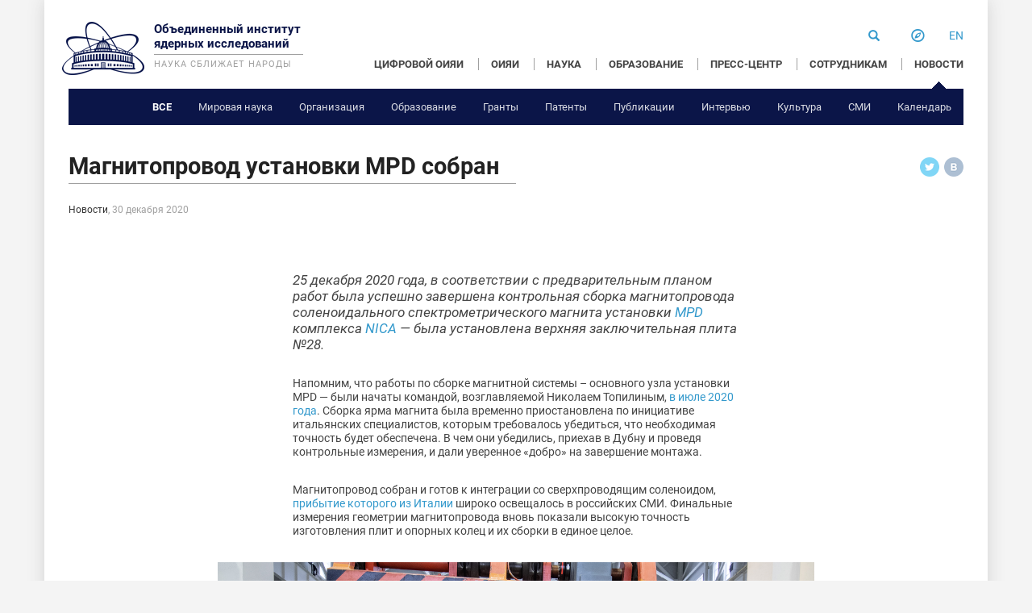

--- FILE ---
content_type: text/html; charset=UTF-8
request_url: http://www.jinr.ru/posts/magnitoprovod-ustanovki-mpd-sobran/
body_size: 51149
content:

<!doctype html>
<html class="no-js" lang="ru-RU" prefix="og: http://ogp.me/ns#">

  
  <head>
  <meta charset="utf-8">
  <meta http-equiv="x-ua-compatible" content="ie=edge">
  <meta name="viewport" content="width=device-width">
  <meta name="google-site-verification" content="uTaPOd_n_o-qFohhXYqDx96Ie5a6P2Acu-eupdZimeA" />
    <title>Магнитопровод установки MPD собран &#8212; Объединенный институт ядерных исследований</title>
<meta name='robots' content='max-image-preview:large' />
<link rel="alternate" href="https://www.jinr.ru/posts/magnitoprovod-ustanovki-mpd-sobran/" hreflang="ru" />
<link rel="alternate" href="https://www.jinr.ru/posts/the-magnet-yoke-of-the-mpd-facility-assembled/" hreflang="en" />
<link rel='dns-prefetch' href='//ajax.googleapis.com' />
<script type="text/javascript">
/* <![CDATA[ */
window._wpemojiSettings = {"baseUrl":"https:\/\/s.w.org\/images\/core\/emoji\/15.0.3\/72x72\/","ext":".png","svgUrl":"https:\/\/s.w.org\/images\/core\/emoji\/15.0.3\/svg\/","svgExt":".svg","source":{"concatemoji":"http:\/\/www.jinr.ru\/wp-includes\/js\/wp-emoji-release.min.js?ver=6.6.4"}};
/*! This file is auto-generated */
!function(i,n){var o,s,e;function c(e){try{var t={supportTests:e,timestamp:(new Date).valueOf()};sessionStorage.setItem(o,JSON.stringify(t))}catch(e){}}function p(e,t,n){e.clearRect(0,0,e.canvas.width,e.canvas.height),e.fillText(t,0,0);var t=new Uint32Array(e.getImageData(0,0,e.canvas.width,e.canvas.height).data),r=(e.clearRect(0,0,e.canvas.width,e.canvas.height),e.fillText(n,0,0),new Uint32Array(e.getImageData(0,0,e.canvas.width,e.canvas.height).data));return t.every(function(e,t){return e===r[t]})}function u(e,t,n){switch(t){case"flag":return n(e,"\ud83c\udff3\ufe0f\u200d\u26a7\ufe0f","\ud83c\udff3\ufe0f\u200b\u26a7\ufe0f")?!1:!n(e,"\ud83c\uddfa\ud83c\uddf3","\ud83c\uddfa\u200b\ud83c\uddf3")&&!n(e,"\ud83c\udff4\udb40\udc67\udb40\udc62\udb40\udc65\udb40\udc6e\udb40\udc67\udb40\udc7f","\ud83c\udff4\u200b\udb40\udc67\u200b\udb40\udc62\u200b\udb40\udc65\u200b\udb40\udc6e\u200b\udb40\udc67\u200b\udb40\udc7f");case"emoji":return!n(e,"\ud83d\udc26\u200d\u2b1b","\ud83d\udc26\u200b\u2b1b")}return!1}function f(e,t,n){var r="undefined"!=typeof WorkerGlobalScope&&self instanceof WorkerGlobalScope?new OffscreenCanvas(300,150):i.createElement("canvas"),a=r.getContext("2d",{willReadFrequently:!0}),o=(a.textBaseline="top",a.font="600 32px Arial",{});return e.forEach(function(e){o[e]=t(a,e,n)}),o}function t(e){var t=i.createElement("script");t.src=e,t.defer=!0,i.head.appendChild(t)}"undefined"!=typeof Promise&&(o="wpEmojiSettingsSupports",s=["flag","emoji"],n.supports={everything:!0,everythingExceptFlag:!0},e=new Promise(function(e){i.addEventListener("DOMContentLoaded",e,{once:!0})}),new Promise(function(t){var n=function(){try{var e=JSON.parse(sessionStorage.getItem(o));if("object"==typeof e&&"number"==typeof e.timestamp&&(new Date).valueOf()<e.timestamp+604800&&"object"==typeof e.supportTests)return e.supportTests}catch(e){}return null}();if(!n){if("undefined"!=typeof Worker&&"undefined"!=typeof OffscreenCanvas&&"undefined"!=typeof URL&&URL.createObjectURL&&"undefined"!=typeof Blob)try{var e="postMessage("+f.toString()+"("+[JSON.stringify(s),u.toString(),p.toString()].join(",")+"));",r=new Blob([e],{type:"text/javascript"}),a=new Worker(URL.createObjectURL(r),{name:"wpTestEmojiSupports"});return void(a.onmessage=function(e){c(n=e.data),a.terminate(),t(n)})}catch(e){}c(n=f(s,u,p))}t(n)}).then(function(e){for(var t in e)n.supports[t]=e[t],n.supports.everything=n.supports.everything&&n.supports[t],"flag"!==t&&(n.supports.everythingExceptFlag=n.supports.everythingExceptFlag&&n.supports[t]);n.supports.everythingExceptFlag=n.supports.everythingExceptFlag&&!n.supports.flag,n.DOMReady=!1,n.readyCallback=function(){n.DOMReady=!0}}).then(function(){return e}).then(function(){var e;n.supports.everything||(n.readyCallback(),(e=n.source||{}).concatemoji?t(e.concatemoji):e.wpemoji&&e.twemoji&&(t(e.twemoji),t(e.wpemoji)))}))}((window,document),window._wpemojiSettings);
/* ]]> */
</script>
<link rel='stylesheet' id='jquery-style-css' href='https://ajax.googleapis.com/ajax/libs/jqueryui/1.8.2/themes/smoothness/jquery-ui.css?ver=6.6.4' type='text/css' media='all' />
<style id='wp-emoji-styles-inline-css' type='text/css'>

	img.wp-smiley, img.emoji {
		display: inline !important;
		border: none !important;
		box-shadow: none !important;
		height: 1em !important;
		width: 1em !important;
		margin: 0 0.07em !important;
		vertical-align: -0.1em !important;
		background: none !important;
		padding: 0 !important;
	}
</style>
<link rel='stylesheet' id='wp-block-library-css' href='http://www.jinr.ru/wp-includes/css/dist/block-library/style.min.css?ver=6.6.4' type='text/css' media='all' />
<style id='classic-theme-styles-inline-css' type='text/css'>
/*! This file is auto-generated */
.wp-block-button__link{color:#fff;background-color:#32373c;border-radius:9999px;box-shadow:none;text-decoration:none;padding:calc(.667em + 2px) calc(1.333em + 2px);font-size:1.125em}.wp-block-file__button{background:#32373c;color:#fff;text-decoration:none}
</style>
<style id='global-styles-inline-css' type='text/css'>
:root{--wp--preset--aspect-ratio--square: 1;--wp--preset--aspect-ratio--4-3: 4/3;--wp--preset--aspect-ratio--3-4: 3/4;--wp--preset--aspect-ratio--3-2: 3/2;--wp--preset--aspect-ratio--2-3: 2/3;--wp--preset--aspect-ratio--16-9: 16/9;--wp--preset--aspect-ratio--9-16: 9/16;--wp--preset--color--black: #000000;--wp--preset--color--cyan-bluish-gray: #abb8c3;--wp--preset--color--white: #ffffff;--wp--preset--color--pale-pink: #f78da7;--wp--preset--color--vivid-red: #cf2e2e;--wp--preset--color--luminous-vivid-orange: #ff6900;--wp--preset--color--luminous-vivid-amber: #fcb900;--wp--preset--color--light-green-cyan: #7bdcb5;--wp--preset--color--vivid-green-cyan: #00d084;--wp--preset--color--pale-cyan-blue: #8ed1fc;--wp--preset--color--vivid-cyan-blue: #0693e3;--wp--preset--color--vivid-purple: #9b51e0;--wp--preset--gradient--vivid-cyan-blue-to-vivid-purple: linear-gradient(135deg,rgba(6,147,227,1) 0%,rgb(155,81,224) 100%);--wp--preset--gradient--light-green-cyan-to-vivid-green-cyan: linear-gradient(135deg,rgb(122,220,180) 0%,rgb(0,208,130) 100%);--wp--preset--gradient--luminous-vivid-amber-to-luminous-vivid-orange: linear-gradient(135deg,rgba(252,185,0,1) 0%,rgba(255,105,0,1) 100%);--wp--preset--gradient--luminous-vivid-orange-to-vivid-red: linear-gradient(135deg,rgba(255,105,0,1) 0%,rgb(207,46,46) 100%);--wp--preset--gradient--very-light-gray-to-cyan-bluish-gray: linear-gradient(135deg,rgb(238,238,238) 0%,rgb(169,184,195) 100%);--wp--preset--gradient--cool-to-warm-spectrum: linear-gradient(135deg,rgb(74,234,220) 0%,rgb(151,120,209) 20%,rgb(207,42,186) 40%,rgb(238,44,130) 60%,rgb(251,105,98) 80%,rgb(254,248,76) 100%);--wp--preset--gradient--blush-light-purple: linear-gradient(135deg,rgb(255,206,236) 0%,rgb(152,150,240) 100%);--wp--preset--gradient--blush-bordeaux: linear-gradient(135deg,rgb(254,205,165) 0%,rgb(254,45,45) 50%,rgb(107,0,62) 100%);--wp--preset--gradient--luminous-dusk: linear-gradient(135deg,rgb(255,203,112) 0%,rgb(199,81,192) 50%,rgb(65,88,208) 100%);--wp--preset--gradient--pale-ocean: linear-gradient(135deg,rgb(255,245,203) 0%,rgb(182,227,212) 50%,rgb(51,167,181) 100%);--wp--preset--gradient--electric-grass: linear-gradient(135deg,rgb(202,248,128) 0%,rgb(113,206,126) 100%);--wp--preset--gradient--midnight: linear-gradient(135deg,rgb(2,3,129) 0%,rgb(40,116,252) 100%);--wp--preset--font-size--small: 13px;--wp--preset--font-size--medium: 20px;--wp--preset--font-size--large: 36px;--wp--preset--font-size--x-large: 42px;--wp--preset--spacing--20: 0.44rem;--wp--preset--spacing--30: 0.67rem;--wp--preset--spacing--40: 1rem;--wp--preset--spacing--50: 1.5rem;--wp--preset--spacing--60: 2.25rem;--wp--preset--spacing--70: 3.38rem;--wp--preset--spacing--80: 5.06rem;--wp--preset--shadow--natural: 6px 6px 9px rgba(0, 0, 0, 0.2);--wp--preset--shadow--deep: 12px 12px 50px rgba(0, 0, 0, 0.4);--wp--preset--shadow--sharp: 6px 6px 0px rgba(0, 0, 0, 0.2);--wp--preset--shadow--outlined: 6px 6px 0px -3px rgba(255, 255, 255, 1), 6px 6px rgba(0, 0, 0, 1);--wp--preset--shadow--crisp: 6px 6px 0px rgba(0, 0, 0, 1);}:where(.is-layout-flex){gap: 0.5em;}:where(.is-layout-grid){gap: 0.5em;}body .is-layout-flex{display: flex;}.is-layout-flex{flex-wrap: wrap;align-items: center;}.is-layout-flex > :is(*, div){margin: 0;}body .is-layout-grid{display: grid;}.is-layout-grid > :is(*, div){margin: 0;}:where(.wp-block-columns.is-layout-flex){gap: 2em;}:where(.wp-block-columns.is-layout-grid){gap: 2em;}:where(.wp-block-post-template.is-layout-flex){gap: 1.25em;}:where(.wp-block-post-template.is-layout-grid){gap: 1.25em;}.has-black-color{color: var(--wp--preset--color--black) !important;}.has-cyan-bluish-gray-color{color: var(--wp--preset--color--cyan-bluish-gray) !important;}.has-white-color{color: var(--wp--preset--color--white) !important;}.has-pale-pink-color{color: var(--wp--preset--color--pale-pink) !important;}.has-vivid-red-color{color: var(--wp--preset--color--vivid-red) !important;}.has-luminous-vivid-orange-color{color: var(--wp--preset--color--luminous-vivid-orange) !important;}.has-luminous-vivid-amber-color{color: var(--wp--preset--color--luminous-vivid-amber) !important;}.has-light-green-cyan-color{color: var(--wp--preset--color--light-green-cyan) !important;}.has-vivid-green-cyan-color{color: var(--wp--preset--color--vivid-green-cyan) !important;}.has-pale-cyan-blue-color{color: var(--wp--preset--color--pale-cyan-blue) !important;}.has-vivid-cyan-blue-color{color: var(--wp--preset--color--vivid-cyan-blue) !important;}.has-vivid-purple-color{color: var(--wp--preset--color--vivid-purple) !important;}.has-black-background-color{background-color: var(--wp--preset--color--black) !important;}.has-cyan-bluish-gray-background-color{background-color: var(--wp--preset--color--cyan-bluish-gray) !important;}.has-white-background-color{background-color: var(--wp--preset--color--white) !important;}.has-pale-pink-background-color{background-color: var(--wp--preset--color--pale-pink) !important;}.has-vivid-red-background-color{background-color: var(--wp--preset--color--vivid-red) !important;}.has-luminous-vivid-orange-background-color{background-color: var(--wp--preset--color--luminous-vivid-orange) !important;}.has-luminous-vivid-amber-background-color{background-color: var(--wp--preset--color--luminous-vivid-amber) !important;}.has-light-green-cyan-background-color{background-color: var(--wp--preset--color--light-green-cyan) !important;}.has-vivid-green-cyan-background-color{background-color: var(--wp--preset--color--vivid-green-cyan) !important;}.has-pale-cyan-blue-background-color{background-color: var(--wp--preset--color--pale-cyan-blue) !important;}.has-vivid-cyan-blue-background-color{background-color: var(--wp--preset--color--vivid-cyan-blue) !important;}.has-vivid-purple-background-color{background-color: var(--wp--preset--color--vivid-purple) !important;}.has-black-border-color{border-color: var(--wp--preset--color--black) !important;}.has-cyan-bluish-gray-border-color{border-color: var(--wp--preset--color--cyan-bluish-gray) !important;}.has-white-border-color{border-color: var(--wp--preset--color--white) !important;}.has-pale-pink-border-color{border-color: var(--wp--preset--color--pale-pink) !important;}.has-vivid-red-border-color{border-color: var(--wp--preset--color--vivid-red) !important;}.has-luminous-vivid-orange-border-color{border-color: var(--wp--preset--color--luminous-vivid-orange) !important;}.has-luminous-vivid-amber-border-color{border-color: var(--wp--preset--color--luminous-vivid-amber) !important;}.has-light-green-cyan-border-color{border-color: var(--wp--preset--color--light-green-cyan) !important;}.has-vivid-green-cyan-border-color{border-color: var(--wp--preset--color--vivid-green-cyan) !important;}.has-pale-cyan-blue-border-color{border-color: var(--wp--preset--color--pale-cyan-blue) !important;}.has-vivid-cyan-blue-border-color{border-color: var(--wp--preset--color--vivid-cyan-blue) !important;}.has-vivid-purple-border-color{border-color: var(--wp--preset--color--vivid-purple) !important;}.has-vivid-cyan-blue-to-vivid-purple-gradient-background{background: var(--wp--preset--gradient--vivid-cyan-blue-to-vivid-purple) !important;}.has-light-green-cyan-to-vivid-green-cyan-gradient-background{background: var(--wp--preset--gradient--light-green-cyan-to-vivid-green-cyan) !important;}.has-luminous-vivid-amber-to-luminous-vivid-orange-gradient-background{background: var(--wp--preset--gradient--luminous-vivid-amber-to-luminous-vivid-orange) !important;}.has-luminous-vivid-orange-to-vivid-red-gradient-background{background: var(--wp--preset--gradient--luminous-vivid-orange-to-vivid-red) !important;}.has-very-light-gray-to-cyan-bluish-gray-gradient-background{background: var(--wp--preset--gradient--very-light-gray-to-cyan-bluish-gray) !important;}.has-cool-to-warm-spectrum-gradient-background{background: var(--wp--preset--gradient--cool-to-warm-spectrum) !important;}.has-blush-light-purple-gradient-background{background: var(--wp--preset--gradient--blush-light-purple) !important;}.has-blush-bordeaux-gradient-background{background: var(--wp--preset--gradient--blush-bordeaux) !important;}.has-luminous-dusk-gradient-background{background: var(--wp--preset--gradient--luminous-dusk) !important;}.has-pale-ocean-gradient-background{background: var(--wp--preset--gradient--pale-ocean) !important;}.has-electric-grass-gradient-background{background: var(--wp--preset--gradient--electric-grass) !important;}.has-midnight-gradient-background{background: var(--wp--preset--gradient--midnight) !important;}.has-small-font-size{font-size: var(--wp--preset--font-size--small) !important;}.has-medium-font-size{font-size: var(--wp--preset--font-size--medium) !important;}.has-large-font-size{font-size: var(--wp--preset--font-size--large) !important;}.has-x-large-font-size{font-size: var(--wp--preset--font-size--x-large) !important;}
:where(.wp-block-post-template.is-layout-flex){gap: 1.25em;}:where(.wp-block-post-template.is-layout-grid){gap: 1.25em;}
:where(.wp-block-columns.is-layout-flex){gap: 2em;}:where(.wp-block-columns.is-layout-grid){gap: 2em;}
:root :where(.wp-block-pullquote){font-size: 1.5em;line-height: 1.6;}
</style>
<link rel='stylesheet' id='scroll-pane-style-css' href='http://www.jinr.ru/wp-content/plugins/jinr-history/assets/jquery.jscrollpane.css?ver=6.6.4' type='text/css' media='all' />
<link rel='stylesheet' id='history-style-css' href='http://www.jinr.ru/wp-content/plugins/jinr-history/assets/style.css?ver=6.6.4' type='text/css' media='all' />
<link rel='stylesheet' id='responsive-lightbox-fancybox-css' href='http://www.jinr.ru/wp-content/plugins/responsive-lightbox/assets/fancybox/jquery.fancybox-1.3.4.css?ver=1.6.2' type='text/css' media='all' />
<link rel='stylesheet' id='sage_css-css' href='http://www.jinr.ru/wp-content/themes/site/dist/styles/main.css?ver=20220614' type='text/css' media='all' />
<script type="text/javascript" src="http://www.jinr.ru/wp-includes/js/jquery/jquery.min.js?ver=3.7.1" id="jquery-core-js"></script>
<script type="text/javascript" src="http://www.jinr.ru/wp-includes/js/jquery/jquery-migrate.min.js?ver=3.4.1" id="jquery-migrate-js"></script>
<script type="text/javascript" src="http://www.jinr.ru/wp-content/themes/site/dist/scripts/loadmore.js?ver=6.6.4" id="true_loadmore-js"></script>
<link rel="https://api.w.org/" href="https://www.jinr.ru/wp-json/" /><link rel="alternate" title="JSON" type="application/json" href="https://www.jinr.ru/wp-json/wp/v2/posts/97440" /><link rel="EditURI" type="application/rsd+xml" title="RSD" href="https://www.jinr.ru/xmlrpc.php?rsd" />
<meta name="generator" content="WordPress 6.6.4" />
<link rel="canonical" href="https://www.jinr.ru/posts/magnitoprovod-ustanovki-mpd-sobran/" />
<link rel='shortlink' href='https://www.jinr.ru/?p=97440' />
<link rel="alternate" title="oEmbed (JSON)" type="application/json+oembed" href="https://www.jinr.ru/wp-json/oembed/1.0/embed?url=https%3A%2F%2Fwww.jinr.ru%2Fposts%2Fmagnitoprovod-ustanovki-mpd-sobran%2F" />
<link rel="alternate" title="oEmbed (XML)" type="text/xml+oembed" href="https://www.jinr.ru/wp-json/oembed/1.0/embed?url=https%3A%2F%2Fwww.jinr.ru%2Fposts%2Fmagnitoprovod-ustanovki-mpd-sobran%2F&#038;format=xml" />
<link rel="dns-prefetch" href="//webanalytics.jinr.ru" />
<!-- WordPress Facebook Open Graph protocol plugin (WPFBOGP v2.0.13) http://rynoweb.com/wordpress-plugins/ -->
<meta property="fb:app_id" content="966242223397117"/>
<meta property="og:url" content="http://www.jinr.ru/posts/magnitoprovod-ustanovki-mpd-sobran/"/>
<meta property="og:title" content="Магнитопровод установки MPD собран"/>
<meta property="og:site_name" content="Объединенный институт ядерных исследований"/>
<meta property="og:description" content=""/>
<meta property="og:type" content="article"/>
<meta property="og:image" content="http://www.jinr.ru/wp-content/uploads/2022/06/flag_JINR_150.jpg"/>
<meta property="og:image" content="http://www.jinr.ru/wp-content/uploads/2020/12/IGOR7354j.jpg"/>
<meta property="og:image" content="http://www.jinr.ru/wp-content/uploads/2020/12/DJI_0222j.jpg"/>
<meta property="og:image" content="http://www.jinr.ru/wp-content/uploads/2020/12/DJI_0228j.jpg"/>
<meta property="og:image" content="http://www.jinr.ru/wp-content/uploads/2020/12/DJI_0189j.jpg"/>
<meta property="og:image" content="http://www.jinr.ru/wp-content/uploads/2020/12/IGOR7341j.jpg"/>
<meta property="og:image" content="http://www.jinr.ru/wp-content/uploads/2020/12/IGOR7327js.jpg"/>
<meta property="og:image" content="http://www.jinr.ru/wp-content/uploads/2020/12/IGOR7320j.jpg"/>
<meta property="og:image" content="http://www.jinr.ru/wp-content/uploads/2020/12/IGOR7311j.jpg"/>
<meta property="og:image" content="http://www.jinr.ru/wp-content/uploads/2020/12/IGOR7289.jpg"/>
<meta property="og:image" content="http://www.jinr.ru/wp-content/uploads/2020/12/IGOR7296s.jpg"/>
<meta property="og:image" content="http://www.jinr.ru/wp-content/uploads/2020/12/IGOR7278.jpg"/>
<meta property="og:image" content="https://www.jinr.ru/wp-content/uploads/2020/12/DJI_0203j.jpg"/>
<meta property="og:locale" content="ru_ru"/>
<!-- // end wpfbogp -->
  <link rel="shortcut icon" href="http://www.jinr.ru/wp-content/themes/site/dist/images/favicon.ico" type="image/x-icon">
  <link rel="icon" href="http://www.jinr.ru/wp-content/themes/site/dist/images/favicon.ico" type="image/x-icon">
</head>
  <body class="post-template-default single single-post postid-97440 single-format-standard magnitoprovod-ustanovki-mpd-sobran sidebar-primary">
    <!--[if lt IE 9]>
      <div class="alert alert-warning">
        You are using an <strong>outdated</strong> browser. Please <a href="http://browsehappy.com/">upgrade your browser</a> to improve your experience.      </div>
    <![endif]-->
    <div class="b-wrapper">
      <div class="b-page">
      <!--[if lt IE 9]>
<div class="b-browser-attention" style="display:block;">
  <p>К сожалению, версия Internet Explorer, которую вы используете для просмотра веб-страниц, устарела и не поддерживает в полной мере технологии, которые использованы на данном сайте. Это может привести к некорректному отображению страниц. Пожалуйста, <a href="http://www.recentversions.com/category/browsers" target=_blank>обновите ваш браузер</a> для комфортного просмотра нового сайта ОИЯИ. Спасибо.</p><p>Вы также можете воспользоваться <a href="http://wwwold.jinr.ru/">предыдущей версией сайта ОИЯИ</a>.</p></div>
<![endif]-->
<header class="banner b-header" role="banner">
    <div class="b-logo">
					<a href="https://www.jinr.ru/">
						<h1 class="b-logo__title">Объединенный институт ядерных исследований</h1>
						<h2 class="b-logo__slogan">Наука сближает народы</h2>
					</a>
		</div>

    <ul class="b-icons-menu">

          <!-- <form role="search" method="get" class="search-form form-inline" action="https://www.jinr.ru/">
  <label class="sr-only b-quicksearch__label">Search for:</label>
  <div class="input-group">
    <input type="search" value="" name="s" class=" b-quicksearch__input" placeholder="Search Объединенный институт ядерных исследований" required>
    <span class="input-group-btn">
      <button type="submit" class="search-submit glyphicon glyphicon-search"></button>
      <!-- <span class="sb-icon-search glyphicon glyphicon-search"></span> -->
      <!--    </span>
  </div>
</form> -->

<li class="b-icons-menu__item b-icons-menu__item_search">
<form id="quicksearch" class="b-quicksearch" action="https://www.jinr.ru"><fieldset>
    <legend>Форма быстрого поиска</legend>
    <label class="b-quicksearch__label">Введите строку поиска:</label>
    <input class="b-quicksearch__input" type="text" name="s" value="" placeholder="Введите строку поиска"/>
  </fieldset>
</form>
<a href="/?s"><span class="search-icon glyphicon glyphicon-search" aria-label="Search"></span></a>
</li>
          <li class="b-icons-menu__item"><a href="https://www.jinr.ru/about/guide/"><span class="icon-compass" style="font-size:120%"></span></a></li>
          <li class="b-icons-menu__item">
            <a href="https://www.jinr.ru/posts/the-magnet-yoke-of-the-mpd-facility-assembled/" hreflang="en">en</a></li>
          <li class="b-icons-menu__item b-icons-menu__hamburger hidden-sm hidden-lg hidden-md"><a href="!"><span class="glyphicon glyphicon-menu-hamburger" aria-label="Menu"></span></a></li>
    </ul>

    <nav role="navigation">
      <div class="menu-ru_menu-container"><ul id="menu-ru_menu" class="header-menu b-menu-level-1"><li id="menu-item-155001" class="menu-item menu-item-type-custom menu-item-object-custom menu-item-155001"><a href="https://digital.jinr.ru/index.html">ЦИФРОВОЙ ОИЯИ</a></li>
<li id="menu-item-15" class="menu-item menu-item-type-post_type menu-item-object-page menu-item-has-children menu-item-15"><a href="https://www.jinr.ru/about/">ОИЯИ</a>
<ul class="sub-menu">
	<li id="menu-item-53" class="menu-item menu-item-type-post_type menu-item-object-page menu-item-53"><a href="https://www.jinr.ru/jinr_structure/">Структура</a></li>
	<li id="menu-item-295" class="menu-item menu-item-type-post_type menu-item-object-page menu-item-295"><a href="https://www.jinr.ru/jinr_member_states/">Государства-члены</a></li>
	<li id="menu-item-294" class="menu-item menu-item-type-post_type menu-item-object-page menu-item-294"><a href="https://www.jinr.ru/docs/">Документы</a></li>
	<li id="menu-item-9305" class="menu-item menu-item-type-post_type menu-item-object-page menu-item-9305"><a href="https://www.jinr.ru/about/events-plan/">Конференции</a></li>
	<li id="menu-item-128892" class="menu-item menu-item-type-post_type menu-item-object-page menu-item-128892"><a href="https://www.jinr.ru/about/informatsionnye-tsentry/">Информационные центры</a></li>
	<li id="menu-item-293" class="menu-item menu-item-type-post_type menu-item-object-page menu-item-293"><a href="https://www.jinr.ru/innovations/">Инновации</a></li>
	<li id="menu-item-291" class="menu-item menu-item-type-post_type menu-item-object-page menu-item-291"><a href="https://www.jinr.ru/careers/">Работа в ОИЯИ</a></li>
	<li id="menu-item-290" class="menu-item menu-item-type-post_type menu-item-object-page menu-item-290"><a href="https://www.jinr.ru/history/">История</a></li>
</ul>
</li>
<li id="menu-item-21" class="menu-item menu-item-type-post_type menu-item-object-page menu-item-has-children menu-item-21"><a href="https://www.jinr.ru/science/">НАУКА</a>
<ul class="sub-menu">
	<li id="menu-item-315" class="menu-item menu-item-type-post_type menu-item-object-page menu-item-315"><a href="https://www.jinr.ru/research_areas/">Тематика исследований</a></li>
	<li id="menu-item-314" class="menu-item menu-item-type-post_type menu-item-object-page menu-item-314"><a href="https://www.jinr.ru/jinr_facilities/">Установки</a></li>
	<li id="menu-item-313" class="menu-item menu-item-type-post_type menu-item-object-page menu-item-313"><a href="https://www.jinr.ru/experiments/">Эксперименты</a></li>
	<li id="menu-item-177599" class="menu-item menu-item-type-custom menu-item-object-custom menu-item-177599"><a href="https://www.jinr.ru/wp-content/uploads/JINR_Docs/JINR_Seven-year_plan_2024-2030_rus.pdf">Дорожная карта</a></li>
	<li id="menu-item-74577" class="menu-item menu-item-type-custom menu-item-object-custom menu-item-74577"><a href="https://dissertations.jinr.ru">Диссертационные советы</a></li>
	<li id="menu-item-69631" class="menu-item menu-item-type-custom menu-item-object-custom menu-item-69631"><a href="/careers/postdoc_programme/">Постдок программа</a></li>
	<li id="menu-item-197921" class="menu-item menu-item-type-custom menu-item-object-custom menu-item-197921"><a href="/careers/jinr-fellowship-programme-ru/">Стипендии</a></li>
	<li id="menu-item-220872" class="menu-item menu-item-type-post_type menu-item-object-page menu-item-220872"><a href="https://www.jinr.ru/science/natural-science-review/">NSR</a></li>
</ul>
</li>
<li id="menu-item-24" class="menu-item menu-item-type-post_type menu-item-object-page menu-item-has-children menu-item-24"><a href="https://www.jinr.ru/education/">ОБРАЗОВАНИЕ</a>
<ul class="sub-menu">
	<li id="menu-item-337" class="menu-item menu-item-type-post_type menu-item-object-page menu-item-337"><a href="https://www.jinr.ru/schoolstudents-teachers/">Школьникам и учителям</a></li>
	<li id="menu-item-336" class="menu-item menu-item-type-post_type menu-item-object-page menu-item-336"><a href="https://www.jinr.ru/students-postgraduates/">Студентам и аспирантам</a></li>
	<li id="menu-item-335" class="menu-item menu-item-type-post_type menu-item-object-page menu-item-335"><a href="https://www.jinr.ru/skill_improvement/">Развитие специалистов</a></li>
</ul>
</li>
<li id="menu-item-27" class="menu-item menu-item-type-post_type menu-item-object-page menu-item-has-children menu-item-27"><a href="https://www.jinr.ru/press/">ПРЕСС-ЦЕНТР</a>
<ul class="sub-menu">
	<li id="menu-item-358" class="menu-item menu-item-type-post_type menu-item-object-page menu-item-358"><a href="https://www.jinr.ru/visits/">Визит в ОИЯИ</a></li>
	<li id="menu-item-360" class="menu-item menu-item-type-post_type menu-item-object-page menu-item-360"><a href="https://www.jinr.ru/photoarchive/">Фото</a></li>
	<li id="menu-item-359" class="menu-item menu-item-type-post_type menu-item-object-page menu-item-359"><a href="https://www.jinr.ru/videoportal/">Видео</a></li>
	<li id="menu-item-124612" class="menu-item menu-item-type-post_type menu-item-object-page menu-item-124612"><a href="https://www.jinr.ru/press/newsletter-ru/">Рассылка ОИЯИ</a></li>
	<li id="menu-item-74214" class="menu-item menu-item-type-post_type menu-item-object-page menu-item-74214"><a href="https://www.jinr.ru/press/broshyury/">Брошюры</a></li>
	<li id="menu-item-361" class="menu-item menu-item-type-post_type menu-item-object-page menu-item-361"><a href="https://www.jinr.ru/bulletin/">Бюллетень ОИЯИ</a></li>
	<li id="menu-item-362" class="menu-item menu-item-type-post_type menu-item-object-page menu-item-362"><a href="https://www.jinr.ru/newspaper/">Газета</a></li>
</ul>
</li>
<li id="menu-item-18" class="menu-item menu-item-type-post_type menu-item-object-page menu-item-has-children menu-item-18"><a href="https://www.jinr.ru/staff/">СОТРУДНИКАМ</a>
<ul class="sub-menu">
	<li id="menu-item-409" class="menu-item menu-item-type-post_type menu-item-object-page menu-item-409"><a href="https://www.jinr.ru/info_center/">Информация</a></li>
	<li id="menu-item-7536" class="menu-item menu-item-type-custom menu-item-object-custom menu-item-7536"><a href="/staff/science_ptp/">ПТП</a></li>
	<li id="menu-item-407" class="menu-item menu-item-type-post_type menu-item-object-page menu-item-407"><a href="https://www.jinr.ru/scientific_papers/">Научная документация</a></li>
	<li id="menu-item-406" class="menu-item menu-item-type-post_type menu-item-object-page menu-item-406"><a href="https://www.jinr.ru/grants/">Гранты</a></li>
	<li id="menu-item-405" class="menu-item menu-item-type-post_type menu-item-object-page menu-item-405"><a href="https://www.jinr.ru/infrastructure/">Инфраструктура</a></li>
	<li id="menu-item-98147" class="menu-item menu-item-type-post_type menu-item-object-page menu-item-98147"><a href="https://www.jinr.ru/skill_improvement/">Обучение</a></li>
	<li id="menu-item-403" class="menu-item menu-item-type-post_type menu-item-object-page menu-item-403"><a href="https://www.jinr.ru/ayss/">ОМУС</a></li>
	<li id="menu-item-404" class="menu-item menu-item-type-post_type menu-item-object-page menu-item-404"><a href="https://www.jinr.ru/staff/trade_union/">Профсоюз</a></li>
	<li id="menu-item-200748" class="menu-item menu-item-type-post_type menu-item-object-page menu-item-200748"><a href="https://www.jinr.ru/staff/dobrovolnoe-meditsinskoe-strahovanie/">ДМС</a></li>
</ul>
</li>
<li id="menu-item-30" class="menu-item menu-item-type-post_type menu-item-object-page menu-item-has-children menu-item-30 current-menu-item"><a href="https://www.jinr.ru/events/">НОВОСТИ</a>
<ul class="sub-menu">
	<li id="menu-item-505" class="menu-item menu-item-type-taxonomy menu-item-object-category current-post-ancestor current-menu-parent current-post-parent menu-item-505"><a href="https://www.jinr.ru/posts/category/news-ru/">Все</a></li>
	<li id="menu-item-476" class="menu-item menu-item-type-taxonomy menu-item-object-category menu-item-476"><a href="https://www.jinr.ru/posts/category/world-science-ru/">Мировая наука</a></li>
	<li id="menu-item-479" class="menu-item menu-item-type-taxonomy menu-item-object-category menu-item-479"><a href="https://www.jinr.ru/posts/category/organization-ru/">Организация</a></li>
	<li id="menu-item-478" class="menu-item menu-item-type-taxonomy menu-item-object-category menu-item-478"><a href="https://www.jinr.ru/posts/category/education-ru/">Образование</a></li>
	<li id="menu-item-474" class="menu-item menu-item-type-taxonomy menu-item-object-category menu-item-474"><a href="https://www.jinr.ru/posts/category/grants-ru/">Гранты</a></li>
	<li id="menu-item-42096" class="menu-item menu-item-type-taxonomy menu-item-object-category menu-item-42096"><a href="https://www.jinr.ru/posts/category/patents-ru/">Патенты</a></li>
	<li id="menu-item-480" class="menu-item menu-item-type-taxonomy menu-item-object-category menu-item-480"><a href="https://www.jinr.ru/posts/category/publications-ru/">Публикации</a></li>
	<li id="menu-item-95665" class="menu-item menu-item-type-taxonomy menu-item-object-category menu-item-95665"><a href="https://www.jinr.ru/posts/category/interview-ru/">Интервью</a></li>
	<li id="menu-item-475" class="menu-item menu-item-type-taxonomy menu-item-object-category menu-item-475"><a href="https://www.jinr.ru/posts/category/culture-ru/">Культура</a></li>
	<li id="menu-item-110585" class="menu-item menu-item-type-post_type menu-item-object-page menu-item-110585"><a href="https://www.jinr.ru/media-ru/">СМИ</a></li>
	<li id="menu-item-481" class="menu-item menu-item-type-post_type menu-item-object-page menu-item-481"><a href="https://www.jinr.ru/agenda/">Календарь</a></li>
</ul>
</li>
</ul></div>    </nav>
</header>
          <main class="main" role="main">
              <article class="post-97440 post type-post status-publish format-standard has-post-thumbnail hentry category-news-ru">
  			<div class="raw">
				<!-- заголовок -->
				<div class="col-xs-12 col-sm-8 col-md-6 col-lg-6">
					<div class="b-onenews">
						<h1 class="b-onenews__title">Магнитопровод установки MPD собран</h1>
							<p class="b-onenews__type-and-date b-onenews__type-and-date_others">

                                  <span>Новости</span>, 30 декабря 2020</p>
                					</div>
				</div>
				<!-- /заголовок -->
        <div class="col-xs-12 col-sm-4 col-md-6 col-lg-6">
<!-- ***SOCIALLIKES*** -->					<div class="b-social-shares">
<!-- ***SOCIALLIKES*** -->						<div class="social-likes">
<!-- ***SOCIALLIKES*** -->							<!-- <div class="b-social-shares__item facebook" title="Поделиться ссылкой на Фейсбуке">Facebook</div> -->
<!-- ***SOCIALLIKES*** -->							<div class="b-social-shares__item twitter" title="Поделиться ссылкой в Твиттере">Twitter</div>
<!-- ***SOCIALLIKES*** -->							<div class="b-social-shares__item vkontakte" title="Поделиться ссылкой во ВКонтакте">Вконтакте</div>
<!-- ***SOCIALLIKES*** -->							<!-- <div class="b-social-shares__item odnoklassniki" title="Поделиться ссылкой в Одноклассниках">Одноклассники</div> -->
<!-- ***SOCIALLIKES*** -->							<!-- <div class="b-social-shares__item plusone" title="Поделиться ссылкой в Гугл-плюсе">Google+</div> -->
<!-- ***SOCIALLIKES*** -->						</div>
<!-- ***SOCIALLIKES*** -->					</div>
<!-- ***SOCIALLIKES*** -->				</div>
			</div>
			<div class="clearfix"></div>

			<div class="raw">
				<div class="col-xs-12 col-sm-2 col-md-3 col-lg-3"></div>
				<div class="col-xs-12 col-sm-8 col-md-6 col-lg-6">
					<div class="b-onenews">
						<div class="b-onenews__article">
							<p class="Annotation">25 декабря 2020 года, в соответствии с предварительным планом работ была успешно завершена контрольная сборка магнитопровода соленоидального спектрометрического магнита установки <a href="http://mpd.jinr.ru/" rel="noopener" target="_blank">MPD</a> комплекса <a href="http://nica.jinr.ru" rel="noopener" target="_blank">NICA</a> &#8212; была установлена верхняя заключительная плита №28.</p>

<p>Напомним, что работы по сборке магнитной системы – основного узла установки MPD &#8212; были начаты командой, возглавляемой Николаем Топилиным, <a href="/posts/nachalas-sborka-yarma-magnita-mpd/" rel="noopener" target="_blank">в июле 2020 года</a>. Сборка ярма магнита была временно приостановлена по инициативе итальянских специалистов, которым требовалось убедиться, что необходимая точность будет обеспечена. В чем они убедились, приехав в Дубну и проведя контрольные измерения, и дали уверенное «добро» на завершение монтажа. </p>

<p>Магнитопровод собран и готов к интеграции со сверхпроводящим соленоидом, <a href="/posts/ustanovka-mpd-na-kolllajdere-nica-poluchila-svoj-klyuchevoj-element/" rel="noopener" target="_blank">прибытие которого из Италии</a> широко освещалось в российских СМИ. Финальные измерения геометрии магнитопровода вновь показали высокую точность изготовления плит и опорных колец и их сборки в единое целое.</p>

<p class=Image><a class=fancybox href="/wp-content/uploads/2020/12/IGOR7278.jpg" data-rel="lightbox-gallery-7bfx" title=""><img decoding="async" src="/wp-content/uploads/2020/12/IGOR7278.jpg" alt="" /></a></p>
<ul class=ImageGallery>
<li><a class=fancybox href="/wp-content/uploads/2020/12/IGOR7296.jpg" data-rel="lightbox-gallery-7bfx" title=""><img decoding="async" src="/wp-content/uploads/2020/12/IGOR7296s.jpg" alt="" /></a></li>
<li><a class=fancybox href="/wp-content/uploads/2020/12/IGOR7289.jpg" data-rel="lightbox-gallery-7bfx" title=""><img decoding="async" src="/wp-content/uploads/2020/12/IGOR7289.jpg" alt="" /></a></li>
<li><a class=fancybox href="/wp-content/uploads/2020/12/IGOR7311j.jpg" data-rel="lightbox-gallery-7bfx" title=""><img decoding="async" src="/wp-content/uploads/2020/12/IGOR7311j.jpg" alt="" /></a></li>

<li><a class=fancybox href="/wp-content/uploads/2020/12/IGOR7320j.jpg" data-rel="lightbox-gallery-7bfx" title=""><img decoding="async" src="/wp-content/uploads/2020/12/IGOR7320j.jpg" alt="" /></a></li>
<li><a class=fancybox href="/wp-content/uploads/2020/12/IGOR7327j.jpg" data-rel="lightbox-gallery-7bfx" title=""><img decoding="async" src="/wp-content/uploads/2020/12/IGOR7327js.jpg" alt="" /></a></li>
<li><a class=fancybox href="/wp-content/uploads/2020/12/IGOR7341j.jpg" data-rel="lightbox-gallery-7bfx" title=""><img decoding="async" src="/wp-content/uploads/2020/12/IGOR7341j.jpg" alt="" /></a></li>

<li><a class=fancybox href="/wp-content/uploads/2020/12/DJI_0189j.jpg" data-rel="lightbox-gallery-7bfx" title=""><img decoding="async" src="/wp-content/uploads/2020/12/DJI_0189j.jpg" alt="" /></a></li>
<li><a class=fancybox href="/wp-content/uploads/2020/12/DJI_0228j.jpg" data-rel="lightbox-gallery-7bfx" title=""><img decoding="async" src="/wp-content/uploads/2020/12/DJI_0228j.jpg" alt="" /></a></li>
<li><a class=fancybox href="/wp-content/uploads/2020/12/DJI_0222j.jpg" data-rel="lightbox-gallery-7bfx" title=""><img decoding="async" src="/wp-content/uploads/2020/12/DJI_0222j.jpg" alt="" /></a></li>

</ul>
<p class=Image><a class=fancybox href="/wp-content/uploads/2020/12/IGOR7354j.jpg" data-rel="lightbox-gallery-7bfx" title=""><img decoding="async" src="/wp-content/uploads/2020/12/IGOR7354j.jpg" alt="" /></a></p>

<p align=right>Фото Игоря Лапенко</p>
						</div>
					</div>
				</div>
				<div class="col-xs-0 col-sm-2 col-md-3 col-lg-3"></div>
			</div>
			<div class="clearfix"></div>
    <footer>
          </footer>
    
<section id="comments" class="comments">
  
  
  </section>
  </article>
          </main><!-- /.main -->
                      <aside class="sidebar" role="complementary">
                          </aside><!-- /.sidebar -->
              </div>
    </div>
    <footer class="content-info" role="contentinfo">
  <div class="b-footer-wrapper">
    <div class="b-footer">
      <div class="b-footer-links-wrapper col-xs-12 col-sm-4 col-md-4 col-lg-3">
        <ul class="b-footer-links">

          <li class="b-footer-links__item"><a href="https://www.jinr.ru/about/contacts/">Контакты</a></li>

          <li>&nbsp;</li>

          <li class="b-footer-links__item">
          <a href='https://digital.jinr.ru/index-eng.html'>Digital JINR</a>          <li>&nbsp;</li>
          </li>
          <li class="b-footer-links__item"><a href="https://www.jinr.ru/about/guide/">Путеводитель</a></li>
          <li class="b-footer-links__item"><a href="https://www.jinr.ru/visits/">Визит в ОИЯИ</a></li>
          <li>&nbsp;</li>

        </ul>
      </div>
      <div class="b-footer-links-wrapper col-xs-12 col-sm-4 col-md-4 col-lg-3">
        <ul class="b-footer-links">
          <li class="b-footer-links__item"><a href="https://www.jinr.ru/careers/">Работа в ОИЯИ</a></li>
          <li class="b-footer-links__item"><a href="https://www.jinr.ru/careers/postdoc_programme/">Постдок программа ОИЯИ</a></li>
          <li class="b-footer-links__item"><a href="https://www.jinr.ru/careers/jinr-fellowship-programme-ru/">Программа стипендий ОИЯИ</a></li>
          <li class="b-footer-links__item"><a href="https://www.jinr.ru/innovations/">Бизнес с ОИЯИ</a></li>
		  
        </ul>
      </div>
      <div class="b-footer-links-wrapper col-xs-12 col-sm-4 col-md-4 col-lg-3">
        <ul class="b-footer-links">
          <li class="b-footer-links__item">

		<a href='https://dissertations.jinr.ru/en'>Dissertation councils</a>

         </li>
          <li class="b-footer-links__item">
		<a href='http://indico.jinr.ru/'>JINR Events on Indico</a>	  </li>
          <li class="b-footer-links__item">
		<a href='http://apps.webofknowledge.com/Search.do?product=WOS&SID=S2l4eFSfn4zpTjkp5cV&search_mode=GeneralSearch&prID=5b4699b7-a45e-4cf1-809a-ec043f3e3585'>Web of Science JINR publications</a>	  </li>

          <li class="b-footer-links__item">
		<a href='http://elibrary.ru/org_profile.asp?id=152'>JINR through the eyes of ELibrary.ru</a>	  </li>

        </ul>
      </div>
      <div class="clearfix"></div>


    <div class="b-footer-countries">
        <div class="b-footer-links-wrapper">
          <h4>Государства-члены</h4>
          <ul class="b-footer-countrylist">
            <li class="b-footer-countrylist__item "><a href="https://www.jinr.ru/posts/map_maps/azerbajdzhan/"><div class="footer-flagbox"><img src="http://www.jinr.ru/wp-content/themes/site/assets/images/flags/az.svg" class="footer-flag az"></img></div></a></li><li class="b-footer-countrylist__item "><a href="https://www.jinr.ru/posts/map_maps/armenia-ru/"><div class="footer-flagbox"><img src="http://www.jinr.ru/wp-content/themes/site/assets/images/flags/am.svg" class="footer-flag am"></img></div></a></li><li class="b-footer-countrylist__item "><a href="https://www.jinr.ru/posts/map_maps/belarus/"><div class="footer-flagbox"><img src="http://www.jinr.ru/wp-content/themes/site/assets/images/flags/by.svg" class="footer-flag by"></img></div></a></li><li class="b-footer-countrylist__item "><a href="https://www.jinr.ru/posts/map_maps/bolgariya/"><div class="footer-flagbox"><img src="http://www.jinr.ru/wp-content/themes/site/assets/images/flags/bg.svg" class="footer-flag bg"></img></div></a></li><li class="b-footer-countrylist__item "><a href="https://www.jinr.ru/posts/map_maps/sotsialisticheskaya-respublika-vetnam/"><div class="footer-flagbox"><img src="http://www.jinr.ru/wp-content/themes/site/assets/images/flags/vn.svg" class="footer-flag vn"></img></div></a></li><li class="b-footer-countrylist__item "><a href="https://www.jinr.ru/posts/map_maps/gruziya/"><div class="footer-flagbox"><img src="http://www.jinr.ru/wp-content/themes/site/assets/images/flags/ge.svg" class="footer-flag ge"></img></div></a></li><li class="b-footer-countrylist__item "><a href="https://www.jinr.ru/posts/map_maps/egipet/"><div class="footer-flagbox"><img src="http://www.jinr.ru/wp-content/themes/site/assets/images/flags/eg.svg" class="footer-flag eg"></img></div></a></li><li class="b-footer-countrylist__item "><a href="https://www.jinr.ru/posts/map_maps/respublika-kazahstan/"><div class="footer-flagbox"><img src="http://www.jinr.ru/wp-content/themes/site/assets/images/flags/kz.svg" class="footer-flag kz"></img></div></a></li><li class="b-footer-countrylist__item suspended"><a href="https://www.jinr.ru/posts/map_maps/korejskaya-narodno-demokraticheskaya-respublika-kndr/"><div class="footer-flagbox"><img src="http://www.jinr.ru/wp-content/themes/site/assets/images/flags/kp.svg" class="footer-flag kp"></img></div></a></li><li class="b-footer-countrylist__item "><a href="https://www.jinr.ru/posts/map_maps/kuba/"><div class="footer-flagbox"><img src="http://www.jinr.ru/wp-content/themes/site/assets/images/flags/cu.svg" class="footer-flag cu"></img></div></a></li><li class="b-footer-countrylist__item "><a href="https://www.jinr.ru/posts/map_maps/mongoliya/"><div class="footer-flagbox"><img src="http://www.jinr.ru/wp-content/themes/site/assets/images/flags/mn.svg" class="footer-flag mn"></img></div></a></li><li class="b-footer-countrylist__item "><a href="https://www.jinr.ru/posts/map_maps/rossijskaya-federatsiya/"><div class="footer-flagbox"><img src="http://www.jinr.ru/wp-content/themes/site/assets/images/flags/ru.svg" class="footer-flag ru"></img></div></a></li><li class="b-footer-countrylist__item "><a href="https://www.jinr.ru/posts/map_maps/rumyniya/"><div class="footer-flagbox"><img src="http://www.jinr.ru/wp-content/themes/site/assets/images/flags/ro.svg" class="footer-flag ro"></img></div></a></li><li class="b-footer-countrylist__item "><a href="https://www.jinr.ru/posts/map_maps/slovatskaya-respublika/"><div class="footer-flagbox"><img src="http://www.jinr.ru/wp-content/themes/site/assets/images/flags/sk.svg" class="footer-flag sk"></img></div></a></li><li class="b-footer-countrylist__item "><a href="https://www.jinr.ru/posts/map_maps/respublika-uzbekistan/"><div class="footer-flagbox"><img src="http://www.jinr.ru/wp-content/themes/site/assets/images/flags/uz.svg" class="footer-flag uz"></img></div></a></li>          </ul>
        </div>
        <div class="b-footer-links-wrapper">
          <h4>Ассоциированные члены</h4>
          <ul class="b-footer-countrylist">
            <li class="b-footer-countrylist__item "><a href="https://www.jinr.ru/posts/map_maps/vengriya/"><div class="footer-flagbox"><img src="http://www.jinr.ru/wp-content/themes/site/assets/images/flags/hu.svg" class="footer-flag hu"></img></div></a></li><li class="b-footer-countrylist__item "><a href="https://www.jinr.ru/posts/map_maps/federativnaya-respublika-germaniya/"><div class="footer-flagbox"><img src="http://www.jinr.ru/wp-content/themes/site/assets/images/flags/de.svg" class="footer-flag de"></img></div></a></li><li class="b-footer-countrylist__item "><a href="https://www.jinr.ru/posts/map_maps/italyanskaya-respublika/"><div class="footer-flagbox"><img src="http://www.jinr.ru/wp-content/themes/site/assets/images/flags/it.svg" class="footer-flag it"></img></div></a></li><li class="b-footer-countrylist__item "><a href="https://www.jinr.ru/posts/map_maps/respublika-serbiya/"><div class="footer-flagbox"><img src="http://www.jinr.ru/wp-content/themes/site/assets/images/flags/rs.svg" class="footer-flag rs"></img></div></a></li><li class="b-footer-countrylist__item "><a href="https://www.jinr.ru/posts/map_maps/yuzhno-afrikanskaya-respublika/"><div class="footer-flagbox"><img src="http://www.jinr.ru/wp-content/themes/site/assets/images/flags/za.svg" class="footer-flag za"></img></div></a></li>          </ul>
        </div>
                <div class="b-footer-links-wrapper">
          <h4>Государства-партнеры</h4>
          <ul class="b-footer-countrylist">
            <li class="b-footer-countrylist__item current"><a><div class="footer-flagbox"><img src="http://www.jinr.ru/wp-content/themes/site/assets/images/flags/br.svg" class="footer-flag br"></img></div></a></li><li class="b-footer-countrylist__item current"><a><div class="footer-flagbox"><img src="http://www.jinr.ru/wp-content/themes/site/assets/images/flags/cn.svg" class="footer-flag cn"></img></div></a></li><li class="b-footer-countrylist__item current"><a><div class="footer-flagbox"><img src="http://www.jinr.ru/wp-content/themes/site/assets/images/flags/mx.svg" class="footer-flag mx"></img></div></a></li>          </ul>
        </div>
        	  </div>
	  <ul class="b-footer-iconlinks">
            <li class="b-footer-iconlinks__item b-footer-iconlinks__item_telegram"><a href="https://t.me/jinrofficial">Telegram</a></li> 
            <li class="b-footer-iconlinks__item b-footer-iconlinks__item_vk"><a href="https://vk.com/public106262643">VKontakte</a></li>
            <li class="b-footer-iconlinks__item b-footer-iconlinks__item_twitter"><a href="https://twitter.com/Joint_Institute">Twitter</a></li>
            <li class="b-footer-iconlinks__item b-footer-iconlinks__item_youtube"><a href="https://www.youtube.com/user/jinrtv">Youtube</a></li>
	  </ul>
	  <p class="b-footer-copyright">
&copy; Joint Institute for Nuclear Research, 2016 - 2026. All rights reserved 	</p>
	
    </div>
    <div class="clearfix"></div>
  </div>
</footer>

<!-- Matomo -->
<script>
  var _paq = window._paq = window._paq || [];
  /* tracker methods like "setCustomDimension" should be called before "trackPageView" */
  _paq.push(['trackPageView']);
  _paq.push(['enableLinkTracking']);
  (function() {
    var u="https://webanalytics.jinr.ru/";
    _paq.push(['setTrackerUrl', u+'matomo.php']);
    _paq.push(['setSiteId', '1']);
    var d=document, g=d.createElement('script'), s=d.getElementsByTagName('script')[0];
    g.async=true; g.src=u+'matomo.js'; s.parentNode.insertBefore(g,s);
  })();
</script>
<!-- End Matomo Code -->
<script type="text/javascript" src="http://www.jinr.ru/wp-content/plugins/jinr-history/assets/jquery.jscrollpane.min.js?ver=20140319" id="scroll-script-js"></script>
<script type="text/javascript" src="http://www.jinr.ru/wp-content/plugins/jinr-history/assets/script.js?ver=20140319" id="custom-script-js"></script>
<script type="text/javascript" src="http://www.jinr.ru/wp-content/plugins/responsive-lightbox/assets/fancybox/jquery.fancybox-1.3.4.js?ver=1.6.2" id="responsive-lightbox-fancybox-js"></script>
<script type="text/javascript" id="responsive-lightbox-js-extra">
/* <![CDATA[ */
var rlArgs = {"script":"fancybox","selector":"lightbox","customEvents":" ajaxComplete","activeGalleries":"1","modal":"0","showOverlay":"1","showCloseButton":"1","enableEscapeButton":"1","hideOnOverlayClick":"1","hideOnContentClick":"0","cyclic":"0","showNavArrows":"1","autoScale":"1","scrolling":"yes","centerOnScroll":"1","opacity":"1","overlayOpacity":"70","overlayColor":"#666","titleShow":"1","titlePosition":"outside","transitions":"fade","easings":"swing","speeds":"300","changeSpeed":"300","changeFade":"100","padding":"5","margin":"5","videoWidth":"1080","videoHeight":"720"};
/* ]]> */
</script>
<script type="text/javascript" src="http://www.jinr.ru/wp-content/plugins/responsive-lightbox/js/front.js?ver=1.6.2" id="responsive-lightbox-js"></script>
<script type="text/javascript" src="http://www.jinr.ru/wp-content/themes/site/dist/scripts/modernizr.js" id="modernizr-js"></script>
<script type="text/javascript" src="http://www.jinr.ru/wp-content/themes/site/dist/scripts/main.js" id="sage_js-js"></script>
  </body>
</html>


--- FILE ---
content_type: image/svg+xml
request_url: http://www.jinr.ru/wp-content/themes/site/assets/images/flags/ro.svg
body_size: 217
content:
<svg xmlns="http://www.w3.org/2000/svg" viewBox="0 0 450 300">
<path fill="#002b7f" d="m0,0h150v300h-150z"/>
<path fill="#fcd116" d="m150,0h150v300h-150z"/>
<path fill="#ce1126" d="m300,0h150v300h-150z"/>
</svg>


--- FILE ---
content_type: image/svg+xml
request_url: http://www.jinr.ru/wp-content/themes/site/assets/images/flags/cu.svg
body_size: 1303
content:
<?xml version="1.0" encoding="UTF-8"?>
<!DOCTYPE svg PUBLIC "-//W3C//DTD SVG 1.1//EN" "http://www.w3.org/Graphics/SVG/1.1/DTD/svg11.dtd">
<svg	xmlns="http://www.w3.org/2000/svg"
	xmlns:xlink="http://www.w3.org/1999/xlink"
	width="800"
	height="400"
	viewBox="0 0 20 10">
<clipPath id="a">
<rect width="20" height="10"/>
</clipPath>

<g clip-path="url(#a)">

<rect width="20" height="10" fill="#002a8f"
 id="blue_stripes" />
<path stroke="white" stroke-width="2" d="M0,3 h 20 m -20,4 h 20"
 id="white_stripes" />

<g id="red_triangle" fill="#cf142b">
  <path d="M0,0 H 10 L 0,7" transform="rotate(30)"/>
  <path d="M0,10 H 10 L 0,4" transform="rotate(-30 0 10)"/>
</g>

<comment>the star is in the center of gravity of the triangle, so the x-pos is irrational (5 / sin30 * sin60)</comment>
<g id="star" fill="white" transform="translate(2.8867513459481287,5) scale(1.5)">
  <g id="cone">
    <polygon id="triangle" points="0,0 0,1 .5,1" transform="translate(0,-1) rotate(18)"/>
    <use xlink:href="#triangle" transform="scale(-1,1)"/>
  </g>
  <use xlink:href="#cone" transform="rotate(72)"/>
  <use xlink:href="#cone" transform="rotate(-72)"/>
  <use xlink:href="#cone" transform="rotate(144)"/>
  <use xlink:href="#cone" transform="rotate(-144)"/>
</g>

</g>
</svg>

--- FILE ---
content_type: image/svg+xml
request_url: http://www.jinr.ru/wp-content/themes/site/assets/images/flags/mx.svg
body_size: 311345
content:
<svg width="1400" xmlns="http://www.w3.org/2000/svg" height="800" viewBox="0 0 1572.107 898.347" xmlns:xlink="http://www.w3.org/1999/xlink">
<defs>
<clipPath>
<use width="1572.107" height="898.347" xlink:href="#XMLID_37_"/>
</clipPath>
<clipPath>
<use width="1572.107" height="898.347" xlink:href="#XMLID_41_"/>
</clipPath>
<clipPath>
<use width="1572.107" height="898.347" xlink:href="#XMLID_39_"/>
</clipPath>
<clipPath>
<use width="1572.107" height="898.347" xlink:href="#XMLID_45_"/>
</clipPath>
<clipPath>
<use width="1572.107" height="898.347" xlink:href="#XMLID_43_"/>
</clipPath>
<linearGradient id="linearGradient3900">
<stop offset="0" stop-color="#fff"/>
<stop offset="1" stop-color="#f15770"/>
</linearGradient>
<path id="XMLID_41_" d="m883.604,507.553c-.441,1.761-.362,3.454 .518,4.715 .829,1.103 2.212,1.518 3.863,1.319 2.272-.274 5.054-1.715 7.606-4.128 2.306-2.175 4.398-5.096 5.181-8.197 .463-1.84 .348-3.481-.444-4.614-.865-1.246-2.392-1.605-3.933-1.417-2.793,.338-5.65,2.193-7.917,4.423-2.513,2.473-4.235,5.371-4.874,7.899"/>
<path id="XMLID_45_" d="m657.779,465.181c1.785,.572 3.713,.506 5.457-.539 1.555-.987 2.56-2.669 2.991-4.688 .586-2.771 .081-6.189-1.604-9.354-1.514-2.854-3.943-5.459-7.098-6.47-1.864-.6-3.741-.494-5.319,.451-1.727,1.036-2.728,2.891-3.126,4.776-.724,3.409 .219,6.93 1.813,9.738 1.768,3.11 4.319,5.26 6.886,6.086"/>
<path id="XMLID_37_" d="m716.903,493.007c.995,1.462 2.414,2.522 4.196,2.729 1.622,.141 3.192-.561 4.519-1.855 1.821-1.772 3.179-4.663 3.563-8.041 .347-3.05-.092-6.428-1.849-9.011-1.043-1.529-2.448-2.525-4.058-2.715-1.764-.203-3.424,.634-4.659,1.841-2.24,2.181-3.335,5.403-3.606,8.459-.298,3.384 .458,6.492 1.894,8.593"/>
<radialGradient cx="380.839" cy="740.372" gradientTransform="matrix(-.87041 -.02201 .0088 1.26441 514.14942 -560.23772)" r="25.859" id="radialGradient8983" xlink:href="#linearGradient3900" gradientUnits="userSpaceOnUse"/>
<radialGradient cx="651.524" cy="550.455" gradientTransform="matrix(.45904 -1.09948 1.03502 .43213 -679.62727 845.98458)" r="25.859" id="radialGradient8981" xlink:href="#linearGradient3900" gradientUnits="userSpaceOnUse"/>
<radialGradient cx="842.307" cy="103.659" gradientTransform="matrix(-1.27549 .3092 .30632 1.26362 1231.7813 -23.91146)" r="25.859" id="radialGradient8979" xlink:href="#linearGradient3900" gradientUnits="userSpaceOnUse"/>
<path id="XMLID_39_" d="m714.987,474.756h15.116v21.193h-15.116z" transform="matrix(-.979 .2038 -.2038 -.979 1528.8284 813.2933)"/>
<path id="XMLID_43_" d="m882.8,496.639h19.682v16.394h-19.682z" transform="matrix(-.9795 .2013 -.2013 -.9795 1868.6312 819.6545)"/>
</defs>
<path fill="#fff" d="m0,0h1572.11v898.347h-1572.11z"/>
<path fill="#006847" d="m2.2457-0h523.2873v898.347h-523.2873z"/>
<path fill="#ce1126" d="m1048.82,0h523.29v898.347h-523.29z"/>
<g fill="#a8ac71">
<path d="m702.061,346.6495c0,0-9.4066,.8084-15.9442-.3242-6.5367-1.1326-5.1027-17.7931-5.2635-18.2773-.1568-.4853-3.9853-4.5303-3.3482-8.2492 .6391-3.7209 12.7158-13.5373 14.3515-14.0711 1.1164-.3647 3.507,.6483 3.507,.6483 0,0 3.0526-2.9692 3.9583-2.9692 .9327,0 2.2218,1.7131 1.8633,2.4445-.3605,.7253-4.5066,3.1506-4.8261,5.0115-.3195,1.8599 .041,3.7209-1.1573,5.5393-1.1943,1.8204-3.506,4.2862-3.7856,5.823-.2786,1.5368-.9556,2.873 .2007,3.4383 1.1563,.5673 5.1037,.08 8.4909-1.4537 3.3852-1.5398 4.7802-3.6014 5.2595-3.3977 .4793,.2006-1.9532,4.2426-5.6989,5.824-3.7456,1.5763-6.2191,3.3947-8.0924,3.1131 0,0-2.072,4.975 4.3468,5.2557 6.4148,.2837 9.9638-1.4142 9.9638-1.4142l-3.8255,13.0591z"/>
<path d="m665.3085,385.8745c0,0 4.9409,1.9379 4.9409,7.4459 0,5.4958-5.4173,10.1031-5.2605,19.808 .1628,9.708 1.6686,9.8042 14.5113,20.2213 .3994,.3242 3.1096,3.0766 3.8255,6.2332 .721,3.1475 3.0297,21.752 15.39,21.6659 12.3543-.077 14.0299-7.9179 14.0299-7.9179l-5.2625-7.767c0,0-4.3068,1.2886-6.6185,.7284-2.3087-.5683-4.3787-2.1051-5.7398-5.0946-1.3531-2.9935-1.7235-10.1223-3.8255-13.2627-5.1816-7.765-14.4304-9.0607-14.5093-17.2288-.0809-8.1712 5.6589-9.0566 4.0642-18.7656-1.5927-9.7019-13.1542-14.3953-13.1542-14.3953l-4.7023-1.9005-1.6337,9.7455 3.9444,.4842z"/>
</g>
<path fill="#f1a720" d="m699.3509,317.9632c4.1441-.9685 1.7535-11.7726 1.7535-11.7726l-2.8689,2.3888c0,0 1.7745,2.3077 1.7745,4.7897 .0007,2.483-.659,4.5941-.659,4.5941z"/>
<path fill="#a8ac71" d="m706.9061,425.7103c0,0-1.9222-1.5804-2.113-1.71-1.4809-.9847-7.9666-6.2272-6.9281-21.8138 1.1713-17.633 26.8107-26.9054 28.4833-33.9166 1.8573-7.764 7.6621-11.1556-12.7538-27.1191l-4.7852,5.6072 8.372,6.2829c0,0 1.8524-1.0404 1.9602,1.3362 .1078,2.3695-2.2328,4.4067-2.809,6.2647-.5293,1.6968-13.261,10.5417-14.2177,11.4058-.9556,.8641-7.3095,5.8037-7.3095,5.8037 0,0-3.3143,3.259-6.3989,10.1061-3.0796,6.8512-1.4919,15.6363-1.4919,15.6363 0,0 .1009,18.722 19.9914,22.1167z"/>
<g fill="#78732e">
<path d="m694.4079,435.5784 1.436,6.6314-4.0652,1.4942-1.7545-.077-1.2732,.5612-3.1495,3.0401-.7989-.2502c0,0-.4783,.1671-.6371-1.7769-.1598-1.938-.4394-3.6388-.4394-3.6388l3.8275,1.5712 1.3531,.0861 .9576-.3242 1.6746-3.6348 2.8689-3.6824z"/>
<path d="m682.5299,436.7879c0,0-1.2762-1.5368-1.9123-2.4658-.5442-.7932-.8168-.9776-2.2328-2.1081l2.788-1.5702 2.9917,.0375-.4394,3.5983-1.1953,2.5083z"/>
<path d="m689.3072,426.154c0,0 1.8703,.929 2.4715,2.3422 .5961,1.4193 1.4739,3.1566 1.4739,3.1566l-4.7422-.3586-3.6288-1.1417 2.3527-3.2741 2.073-.7243z"/>
<path d="m687.4748,455.4664c0,0-.9596-.6017-1.5168-2.1345-.5602-1.5408-.9986-4.0086-.9986-4.0086l3.1515-.6017 3.7057,1.4902 1.0395,.0871c0,0-.8777,1.8569-.9976,1.941-.1188,.08-3.5879,3.107-3.5879,3.107l-.7959,.1195z"/>
<path d="m700.0259,445.3198c0,0-2.785-.8763-3.2274-2.1872-.4763-1.4112-.8378-1.1265-.8378-1.1265l-.8738,3.7554-1.1184,3.5213c0,0 .2387,.6058 .3635,.6058 .1158,0 2.6672-.6483 2.83-.7253 .1578-.077 2.106-2.1051 2.1489-2.2246 .0399-.1216 .715-1.6188 .715-1.6188z"/>
<path d="m688.3106,457.1308c0,0 1.395,.7679 3.3462,1.9005 1.9552,1.1295 3.1115,1.1295 3.1115,1.1295l1.4739-1.5743 1.5138-2.9935 .1997-.3637-7.5332,.6818-2.112,1.2197z"/>
<path d="m699.1891,454.2203 6.4218-3.8445 .4354-3.4727-1.2732-.9746c0,0 .2406,.1195-1.5128,.1195-1.7565,0-2.1949,0-2.1949,0l-1.1563,4.2497-.72,3.9225z"/>
<path d="m694.6086,460.2834c0,0 4.5006,1.938 12.2745-.8915 3.521-1.2805 4.187-2.9905 4.187-2.9905l-3.1106-1.2086-2.9458,2.6288-10.4051,2.4617z"/>
<path d="m688.4734,410.4407c0,0-.4543-1.4507-.8957-3.3481-.4364-1.9005-.3994-2.7099-.3994-2.7099l2.2887,1.1883 3.3083,2.4627-2.3526,1.867-1.9492,.5399z"/>
<path d="m693.8787,419.5996c0,0-1.1194-1.1326-2.076-2.5822-.9556-1.4598-1.6197-2.8082-1.6197-2.8082l2.4325,.5025 2.832,1.3676-1.2512,3.6601-.3175-.1398z"/>
</g>
<path fill="#c6c7a6" d="m679.4213,316.6179c-.4274,1.5641-1.0116,4.4219 1.1693,4.9619 1.1803,.2897 5.8536-.0962 11.16-6.1471 2.5534-2.9125 2.6023-5.7743 2.6023-5.7743l1.0116-3.2833c0,0-2.073-1.5125-5.4222,.5896-3.0107,1.8913-10.521,9.6533-10.521,9.6533z"/>
<ellipse fill="#1c242f" cx="693.793" cy="312.465" rx=".94" ry=".981" transform="matrix(.99857 0 0 1.01304 1.12255 -8.39634)"/>
<path fill="#a8ac71" d="m687.1553,309.1224c-2.2668,1.7688-4.3847,4.0461-4.3847,4.0461 0,0 3.5849-1.0151 6.4368-3.6044 1.6187-1.4689 4.7752-2.0403 6.4358-1.6543 .8638,.1975 .5632-.9168 .1598-1.2339-.9297-.7375-3.522-1.1083-4.0871-.6787-.0789,.0608-2.2798,1.3443-4.5605,3.1252z"/>
<g fill="#78732e">
<path d="m697.9548,408.5615c0,0-.1568-.7466-.2576-2.6076-.1019-1.861 .1108-2.793 .1108-2.793l-2.124,1.8447-2.0341,2.8294 3.1485,1.1295 1.1563-.4032z"/>
<path d="m686.9416,402.2726c0,0-.2916-2.8943-.1318-5.6406 .1568-2.7464 1.2732-7.7396 1.2732-7.7396l1.3441,3.416 3.8645,6.0236 1.2362,.8915-3.2693,2.3888-3.3452,1.089-.9716-.4285z"/>
<path d="m698.0187,400.7358c0,0 .1957-1.3727 .5372-2.644 .3285-1.244 1.3001-3.2336 1.3001-3.2336 0,0 .053,.2036-.1069,.2371-.1578,.0435-3.3882,2.716-3.468,2.8325-.0789,.1236-1.5128,1.3727-1.5128,1.3727l2.0301,1.5429 1.3101-.077"/>
<path d="m689.0945,386.4418c0,0 .4913-1.8052 2.2048-3.9894 1.7125-2.1821 3.4021-4.4219 3.4021-4.4219l1.4609,5.8665 .8758,5.0085 .1578,1.0586c0,0-1.1923,.5278-1.6716,.4842-.4803-.0405-4.0672-.2472-4.5066-.852-.4344-.6058-1.9233-3.1546-1.9233-3.1546z"/>
<path d="m700.7079,393.2585c0,0 1.0884-1.1569 2.0451-2.0433 .9556-.8945 2.4785-2.6106 2.4785-2.6106l-7.8747,1.4405 1.1174,2.6633 2.2338,.5501z"/>
<path d="m695.9497,376.981c0,0 .73-.2593 2.8449-2.3979 2.109-2.1476 3.1874-1.8883 3.1874-1.8883l.8787,8.4518-4.1461-1.2156-2.765-2.95z"/>
<path d="m703.937,389.877 1.716,1.517 4.749-4.752-7.901-2.236z" transform="matrix(.99857 0 0 1.01304 1.12255 -8.39634)"/>
<path d="m709.077,375.3631 .4783-8.1682c0,0-1.6077,.7527-3.6418,2.4495-2.0301,1.6968-2.9748,2.2368-2.9748,2.2368l.9546,1.4598 2.791,1.8174 2.3926,.2046z"/>
<path d="m716.0929,367.4361 .012-6.4308-.2766,.1236c0,0-1.1314,1.7404-2.4435,2.8294-1.3171,1.092-1.9153,1.8599-1.9153,1.8599l2.114,1.3767 2.5094,.2411z"/>
<path d="m719.0417,376.049c0,0 2.2238-1.8488 3.8495-3.1323 2.4305-1.9258 3.6438-4.0238 3.6438-4.0238l-10.2024-.7719 .3984,4.0856 2.3107,3.8425z"/>
<path d="m698.695,346.11-2.449-2.446-1.062,2.501-.323,4.417 8.515-.052-2.075-2.821z" transform="matrix(.99857 0 0 1.01304 1.12255 -8.39634)"/>
<path d="m711.7302,382.1374c.4484-.3363 2.6632-1.9967 3.7047-3.0553 1.1563-1.1731 2.9707-2.3452 2.9707-2.3452l-8.0914-.8915 .1598,5.3418 1.2562,.9502z"/>
<path d="m727.1351,367.5566c0,0 .8688-3.2559 .7859-6.37-.0789-3.1131-.5872-4.505-.5872-4.505l-6.0574,4.1231 .8747,3.0736 2.3147,2.5093 2.6692,1.1691z"/>
<path d="m716.7849,360.0763c0,0 1.7934-2.1699 1.9123-3.4221 .1208-1.2531 .1078-.8641 .1078-.8641l4.7852,.08 2.8669,.2411 .3585,.2867-2.1509,2.5458-2.9508,1.6968-3.7856,.4478-1.1434-1.012z"/>
<path d="m726.4571,355.3059c0,0-1.8713-3.2124-2.9308-4.9963-1.0545-1.7779-2.093-2.6258-2.093-2.6258l-2.3347,6.9495-.2357,.6727h7.5942z"/>
</g>
<path fill="#fff" d="m667.2617,402.9017-.9147,1.9349c0,0 3.1875-1.6543 5.6609-1.5702 2.4685,.08 5.2215,3.1566 5.2215,3.1566l.5972-2.2348c0,0-3.2693-3.1911-5.4222-3.3451-2.1549-.1661-5.1427,2.0585-5.1427,2.0585zm1.5937-14.2717c0,0 .68,.8054 .8378,1.0465 .1578,.2441 .2397-2.3847 3.466-3.7584 3.2294-1.3767 4.9859-.2837 4.9859-.2837 0,0-.6391-1.861-2.07-2.2652-1.437-.4072-2.832-.1205-4.5884,1.1326-1.7525,1.2552-2.6312,4.1282-2.6312,4.1282zm10.9623,10.7474c0,0-1.5128-3.2245-4.1421-3.8729-2.6342-.6483-5.9814,1.3676-5.9814,1.3676l-.5552,1.7029c0,0 3.5849-2.0271 6.2161-.9715 2.6312,1.0495 3.6668,4.0461 3.6668,4.0461l.7959-2.2722zm-12.3144-12.5313c.1578,.5683 .7969,1.2896 .7969,1.2896 0,0-.3605-3.4717 1.2352-5.2526 1.5957-1.7799 2.789-2.4252 2.789-2.4252l-1.4759-.7719c0,0-2.111,1.4162-2.832,2.954-.716,1.5368-.673,3.6388-.5133,4.2061zm-1.424-5.6872c.7419-1.7252 2.9368-2.4809 2.9368-2.4809 0,0-.2227-.3819-.717-.6483-.4993-.2654-1.0155,.0213-1.0155,.0213 0,0-1.416,.7345-2.2687,2.6754-.8478,1.938-.7409,4.7431-.7409,4.7431l1.3141,.7314c.0007,.001-.2536-3.3167 .4913-5.0419zm19.3464-46.9089c2.0211-1.0799 3.509-.8641 3.509-.8641 0,0-2.9837,3.1414-1.5448,7.0518-1.6926,3.2772-2.2258,5.7672-2.2258,5.7672h1.5917c0,0 .5392-2.5519 1.1683-4.5607 1.7265,3.342 4.6254,5.2212 4.6254,5.2212l2.4435-.1074c0,0 .003-3.2559 1.2592-6.0914l.2337,.2654c2.6522,2.8051 4.887,3.4565 4.887,3.4565l.027-.8368c0,0-2.791-1.6452-4.3847-3.8019l-.1578-.232 .0469-.0922c1.9163-3.0179 4.4686-3.9894 4.4686-3.9894l1.7006,1.4041 .4224-.5399-1.2742-1.6168-1.4739,.0405c0,0-2.6422,2.2034-4.3468,4.1261-1.2243-1.9136-1.9362-3.8445-1.9362-3.8445l-1.0924-.4012c0,0-2.6472,.3059-5.0168,4.1322-.2936-2.8082 2.9448-5.8726 2.9448-5.8726l-.1598-1.1731c0,0-3.2713,.6169-5.8207,1.3727-2.5494,.7567-4.1051,3.1566-4.1051,3.1566l-.1049,1.7222c-.0007-.0007 2.2957-2.6147 4.3158-3.6925zm3.508,5.1756c1.4879-2.1568 4.7832-3.5578 4.7832-3.5578 0,0 .0839,1.7465 1.8983,4.0674-1.2382,2.175-1.7914,5.5272-1.7914,5.5272 0,0-2.5503-1.6138-4.7822-4.8515-.1628-.234-.2876-.4782-.3924-.7253 .0909-.1611 .1847-.3181 .2846-.4599zm-18.6014,51.9508 .1198,1.8944c0,0 1.9532-2.1355 4.902-2.2186 2.9508-.0841 5.4632,2.2186 5.4632,2.2186 0,0 .037-2.5427-.3605-2.7808-.3984-.2472-2.791-1.6229-5.0238-1.6229-2.2308,0-5.1007,2.5093-5.1007,2.5093zm52.6188-27.5851c-.3884-.7041-.8108-1.6908-1.1454-2.5245 .4454-.1671 .8867-.392 1.3031-.7041 2.4735-1.864 4.225-3.882 4.225-3.882l-.8768-1.3757c0,0-2.8669,0-3.9853,0-.7819,0-2.4405-.1975-3.3782-.3181 .1748-.6109 .6661-2.327 1.2412-4.1109 .719-2.2246 1.366-3.419 1.366-3.419l-1.3551-1.3727c0,0 .3195,1.2653-2.073,1.5895-2.3916,.3242-6.8033-1.938-6.8033-1.938v.9695c0,0 3.8804,1.241 6.1113,1.5641 1.3181,.1915 2.3487-.2593 2.9757-.6575-.3435,.7071-.9746,2.0899-1.3141,3.3238-.2906,1.0586-.707,1.7495-.678,2.2095 .018,.2988 .4534,.5683 .4534,.5683l-.2127,2.0767c0,0 2.3926,.3211 3.506,.3211 1.1174,0 4.1461,.2441 4.1461,.2441 0,0-2.1539,2.5093-4.225,3.4778-.2736,.1297-.5602,.231-.8608,.3171-.1098-.2928-2.4745-3.9002-2.4745-3.9002l-.2387,1.3332c0,0 1.6916,2.3229 1.8604,2.8142-1.5288,.2036-3.7327-.3201-3.7327-.3201l-.9566,1.0525c0,0-.0679,2.9935 .023,6.0914-2.067-.5622-4.3817-1.401-4.3817-1.401l-.8548,.6483 .0419-.1509-1.1004,.8793c0,0-.9576,3.6348-.716,7.764l.014,.2097c-3.9314-.9746-5.9145-3.2863-5.9145-3.2863l-.9566,.8114c0,0-.6441,3.5639 .2437,7.8663-3.3582-.6666-6.276-3.5801-6.276-3.5801l-1.2482,1.0495c0,0 .7449,6.9586 1.5398,10.7575 .0659,.3242 .1588,.6048 .2437,.8915-.6581,.0709-1.2852,.1074-1.8384,.08-3.4251-.1641-5.5531-3.3177-5.5531-3.3177l-1.0116,2.4506c0,0 1.3051,6.6901 5.0508,9.6837 .3026,.2411 .5822,.463 .8438,.6727-3.2004,2.6136-7.0359,3.0239-7.0359,3.0239l.2357,2.1102c0,0 2.2887,1.7931 4.5195,3.336 .2207,.1418 .4534,.2867 .697,.4133-1.7795,1.5895-3.9593,2.2348-3.9593,2.2348l.5852,1.398c0,0 2.9628-2.0676 4.3358-3.182 1.9852,.7993 4.5974,1.1143 4.5974,1.1143v-1.1356c0,0-1.9212-.1722-3.7027-.7405l.2606-.2411c1.1164-1.0799 3.2953-4.4189 3.2953-4.4189l.2097-2.4262c0,0-1.371-.1945-2.8579-1.3788 4.5225-3.0918 4.6953-4.4989 4.6953-4.4989l.8518-1.5986c0,0-1.5258-.6565-2.6522-2.8791 3.1006-.6018 7.1188-1.6047 7.1767-1.7738 .0779-.2411 .5372-.5035 .5372-.5035 0,0-1.7385-2.8487-2.4805-6.3356 3.5739,.9259 7.2227,1.5216 7.2227,1.5216l1.1424-.9756c0,0-.8807-2.8912-1.1633-6.0387 4.2399,.2684 7.8358,.5865 7.8358,.5865l.716-.8114c0,0-2.3896-4.5698-2.3097-7.1561l.006-.237c.8148,.154 1.6317,.2533 2.3826,.237 3.512-.0841 7.4144,0 7.4144,0l.5991-1.3362c.002-.0007-3.3882-2.3067-4.182-3.7665zm-25.8071,38.0498c0,0-1.1394,2.3138-3.4531,4.9832-.1877,.2097-.3695,.3951-.5522,.5835-.3964-.1671-.7999-.3556-1.2013-.5835-2.7101-1.5398-3.4041-3.2924-3.4041-3.2924 0,0 1.4969-.7345 6.0573-3.7928 2.4106,1.9106 2.5534,2.1021 2.5534,2.1021zm2.125-7.7184c0,0-1.424,1.6938-4.7422,4.6569-.3395-.3242-.682-.6818-1.0236-1.1204-2.125-2.7555-4.7822-5.126-4.5155-9.2764 0,0 1.6476,2.9692 5.3174,2.5863 .7469-.0709 1.6077-.2036 2.5004-.3576 .9776,2.4586 2.4635,3.5112 2.4635,3.5112zm4.9439-6.2241c0,0-3.3961,1.1144-6.5486,1.6229-.1338-.3272-.2646-.6635-.3884-1.0576-1.1933-3.882-1.1933-9.786-1.1933-9.786 0,0 2.6492,1.8306 6.3649,2.8608 1.0785,4.4067 1.7655,6.3599 1.7655,6.3599zm-1.1254-7.1814c-.5502-3.6226 .1718-7.2149 .1718-7.2149 0,0 1.9742,1.9724 5.6579,2.5893 .2526,3.3481 .6391,5.0115 .6391,5.0115 0,0-2.797,.155-6.4688-.386zm14.2816-5.517c0,0-2.3756,.9198-6.9411,.2806-.0319-.4346-.0579-.8793-.0749-1.3332-.1598-4.1231 .2037-7.4621 .2037-7.4621l.014-.0486c.6491,.2867 3.0786,1.2805 5.3444,1.8326l.0199,.2624c.3175,3.7189 1.4339,6.4683 1.4339,6.4683zm-.3225-7.6809-.2467-.0588c.1568-2.644 .1448-6.4926 .1448-6.4926 0,0 2.2218,.5926 3.9324,.3607 .4524,1.1235 .1598,1.4162 1.2732,3.1141 1.1194,1.6999 2.792,3.0766 2.792,3.0766 0,0-5.6609,.4812-7.8957,0zm-18.4906,45.7419-.3196-1.321c0,0-2.2298,1.6573-2.8629,3.3603-.2417-.0375-.4783-.0993-.701-.1763-1.4859-.5399-4.9919-1.9096-4.9919-1.9096l.5013,.9938c0,0 3.6408,1.6725 4.5954,1.8883l.3076,.0557c-.4763,1.4507-1.2063,3.4464-1.2063,3.4464l.5852,.8114c0,0 .3325-2.4597 1.2712-4.1788 1.2482,.1236 2.9787,.1884 2.9787,.1884 0,0-.2127,.9654-.5352,2.0464-.3146,1.0799-.9556,3.6135-.9556,3.6135l1.0904,.6757 5.0807,.1053-.8558-1.009c0,0-.1578-.2533-1.8054-.3049-1.6506-.0557-2.6592,.2158-2.6592,.2158 0,0 .2117-1.0282 .8508-3.0797 .6371-2.0524 .665-1.9319 .665-1.9319l-.6391-1.7769c0,0-1.6237,.4468-2.7011,.4103 .9476-1.3858 2.3067-2.1233 2.3067-2.1233zm-27.7464-3.2032c3.1105,0 5.7398,2.098 5.7398,2.098l-.1188-1.4871c0,0-2.4305-3.2802-5.2196-3.2802-2.794,0-6.1003,2.873-6.1003,2.873v3.0705c0,0 2.5883-3.2742 5.6989-3.2742zm32.7662,47.7203c-3.1875,1.3707-6.7773,1.3707-6.7773,1.3707 0,0 .9716-1.3889 1.9222-3.7898 6.2361-1.7495 7.4843-5.9121 7.4843-5.9121l-.3964-1.5378c0,0-1.5109,3.805-6.5357,5.903 .9297-2.9469 1.8713-7.924 1.8713-7.924l-1.7125-.4437c0,0-2.4585,3.0766-4.7782,3.8576 1.5728-3.0634 1.7894-6.5696 1.7894-6.5696l-.7589-1.3362c0,0-1.6746,1.4993-4.3058,1.9835-.3964,.0739-.8308,.0679-1.2852,.0131l.009-.0131c1.4369-2.018 4.188-7.844 4.188-7.844l-.4813-1.0961c0,0-2.111,5.1442-4.2639,7.7244-.2766,.3363-.5452,.6483-.8168,.9482-2.2019-.6362-5.3593-2.5215-5.3593-2.5215l.3555,.9715c0,0 1.7894,1.3676 4.3967,2.1973-1.5877,1.6664-3.3203,3.2184-3.3203,3.2184l.1568,2.3452c0,0 4.0412,.7689 7.3595,1.1052-2.6712,3.7797-4.8441,5.0389-4.8441,5.0389l1.0755,1.6209c0,0 3.2823-.0213 9.1749-1.4689-1.6766,3.1668-2.9548,4.5425-2.9548,4.5425 0,0 5.3793,.3698 9.0481-1.4973 3.6668-1.861 4.7822-3.7989 4.7822-3.7989l-1.0355-1.1387c-.0007-.0007-.7979,2.6744-3.9873,4.0512zm-16.9807-10.1091c0,0 1.5847-1.7404 2.9428-3.5264l.1668,.0456c3.7456,.8094 4.7802-.3232 4.7802-.3232 0,0 .711,2.0301-1.5718,5.6771-2.6951-.1114-6.318-1.8731-6.318-1.8731zm3.3472,7.5239c0,0 0,0 3.3492-3.8891 .2377-.2745 .4474-.543 .6391-.8175 3.6727-.1297 5.7398-3.1425 5.7398-3.1425 0,0 .4304,3.0401-1.2123,6.7864-4.6663,1.6999-8.5158,1.0627-8.5158,1.0627zm-4.5445-24.1043c3.509,.2411 8.0535,1.8954 8.0535,1.8954l-.5572-1.8579c0,0-4.3198-1.0556-7.009-1.4041 1.2003-2.6906 3.8575-3.9711 3.8575-3.9711l-1.1943-.6483c0,0-1.4719,.2401-3.468,3.6409-.1648,.2745-.3116,.5582-.4484,.8449-.2556-.0182-.5033-.0334-.7489-.0334-3.1874-.0861-5.8596,1.7738-5.8596,1.7738l.4803,.9715c0,0 2.777-1.2005 5.5141-1.2491-.9916,2.7616-1.7305,5.9-1.7305,5.9l.72,1.6604c0,0 1.39-4.4371 2.3616-7.5239h.029v.001zm-7.3725-15.0437-.7589-1.9471c0,0-3.7446-1.3271-6.6146,.0426-2.8709,1.3767-5.0238,4.6934-5.0238,4.6934l1.1973,2.2621c0,0 1.9922-3.6784 4.6234-4.5638 2.6292-.8945 6.5766-.4873 6.5766-.4873zm7.2936,5.6994-2.4705-1.2957c0,0-4.0652,1.1761-5.5012,2.6319-1.4359,1.4598-2.5913,5.1787-2.1949,6.2272 .3994,1.0495 1.6776,1.7374 1.6776,1.7374 0,0 .675-3.9225 2.6692-5.7804 1.9951-1.8599 5.8197-3.5203 5.8197-3.5203zm-9.4824-1.1691c1.6696-1.6168 4.7013-2.2277 4.7013-2.2277l-1.5168-1.3737c0,0-3.6668,.4447-5.58,2.1446-1.9123,1.7009-4.3847,5.2182-4.3847,5.2182l2.1549,2.099c0-.001 2.9498-4.2497 4.6254-5.8605zm12.6219-109.8917 .1308-.1671c1.9322-2.487 3.8076-2.487 4.5445-2.2864 .3076,.0861 .719,.0496 1.0874-.0121l-.014,.0121 .0579-.0213c.0919-.0182 .1748-.0334 .2576-.0527 .0939,0 .1797,.0314 .2277,.1236-.6131,.9695-1.4839,3.6257-1.9372,5.8574-.5592,2.7494-1.7505,3.0736-2.6292,4.7704-.8758,1.7009-2.7081,4.5334-2.789,6.9555-.0799,2.4283 .5562,3.7219 1.1953,4.0461 .6391,.3242 1.8084-1.0556 1.7535-1.6168-.0809-.8084-.716,0-1.1943,0-.4783,0-.3984-.8084-.6391-2.2652-.2407-1.4568 1.7515-5.4988 2.4715-6.7955 .716-1.2926 2.2298-2.8294 2.5494-5.0146 .2856-1.9471 1.7046-6.212 1.7046-6.2272 0-.1206-1.0844-.4174-3.1964-.5653-1.5728-.1145-3.6927,1.2653-4.6963,2.8082-.9966,1.5368-4.1341,2.7676-4.1341,2.7676 0,0 3.4381,.0254 5.2495-2.3168z"/>
<g fill="#78732e">
<path d="m700.463,338.82-6.13,.159 1.756,4.526z" transform="matrix(.99857 0 0 1.01304 1.12255 -8.39634)"/>
<path d="m693.3724,334.6024c0,0-.8897-.5643-1.3151-1.0525-.4254-.4873-.7569-.6879-.7569-.6879l-2.2048,1.3889-1.2762,4.5303 .6361,.6453 4.917-4.8241z"/>
<path d="m692.5486,346.8653-4.4656-6.5787-2.5494,5.4866 1.2213,.4316c0,0 1.2213,.1205 3.0816,.389 1.8613,.2715 2.7121,.2715 2.7121,.2715z"/>
<path d="m710.7146,456.759c0,0-.0729,.0496-.2247,.154-1.0575,.7071-5.7428,3.5669-11.4936,3.5669-2.6732,0-5.577-.6119-8.4869-2.3361-1.7136-1.0222-2.8849-2.5468-3.7476-4.3915-1.2962-2.7626-1.8633-6.2424-2.4545-9.6188-.6031-3.3755-1.2143-6.6466-2.7031-9.0505-2.0061-3.1972-5.7827-5.1959-9.1679-8.0446-3.3931-2.8487-6.4078-6.4581-7.0399-12.8677-.0629-.6483-.0919-1.2896-.0919-1.9197-.003-4.2335 1.3581-7.9179 2.7351-11.1404 1.372-3.2306 2.788-5.98 2.798-8.464 0-.4164-.0419-.8266-.1338-1.2217-.4553-1.9197-2.111-3.5274-3.6308-4.7157-1.5248-1.1761-2.9328-1.9005-2.9478-1.9106l-.0319-.0152-2.3786-.6575-.2007,.7466 2.3377,.6483 .1019-.3738-.1717,.3455c0,0 .0809,.0405 .2267,.1236 .5263,.2897 1.8673,1.0799 3.1495,2.1537 1.2852,1.0738 2.4884,2.4536 2.798,3.8263 .0779,.3363 .1138,.6909 .1138,1.0495 .012,2.175-1.3401,4.9062-2.7341,8.156-1.387,3.2549-2.799,7.0447-2.802,11.4484 0,.6575 .034,1.321 .0989,1.9937 .6431,6.6476 3.8445,10.4951 7.3135,13.3965 3.471,2.8973 7.1847,4.9133 9.0081,7.8663 1.8414,2.9378 2.3267,7.6373 3.2104,12.1616 .4434,2.2561 .9946,4.4776 1.9023,6.4186 .9037,1.944 2.1779,3.6135 4.0532,4.7279 3.0327,1.7982 6.0823,2.4404 8.8723,2.4404 6.8592-.006 12.1287-3.8455 12.1626-3.8688l-.4404-.6271z"/>
<path d="m705.4112,444.6694-.0469,.0365c-.2636,.154-1.4889,.8398-3.0696,.8398-1.2682-.006-2.7621-.4194-4.2749-1.9076-1.8464-1.8235-2.3866-3.5142-2.8529-5.6619-.4574-2.1477-.8138-4.7339-2.2688-8.1226-1.5059-3.493-5.2106-6.2829-8.6566-9.0232-3.4611-2.7251-6.6385-5.4036-7.2087-8.3161-.1138-.5491-.1628-1.0961-.1628-1.6421-.007-2.4597 1.0555-4.9528 2.1519-7.7731 1.0954-2.8203 2.2108-5.9739 2.2108-9.7606 0-.6413-.03-1.3018-.0999-1.9744-.5083-4.8818-4.23-8.5106-7.7689-10.9327-3.5479-2.4222-6.9531-3.648-6.97-3.654l-.2536,.7314c0,0 .2007,.0709 .5682,.2219 1.2792,.5217 4.5185,1.9653 7.5213,4.2831 3.0057,2.3209 5.7448,5.4866 6.1412,9.4304 .0649,.6483 .0969,1.2835 .0969,1.8944 0,3.6297-1.0685,6.6658-2.1549,9.474-1.0855,2.8051-2.2048,5.3752-2.2098,8.0608 0,.5987 .0579,1.1944 .1777,1.7992 .704,3.342 4.0392,6.0235 7.4873,8.7729 3.4631,2.7342 7.0699,5.517 8.43,8.7203 1.415,3.2985 1.7525,5.7804 2.2208,7.9706 .4643,2.1912 1.0905,4.116 3.0706,6.061 1.6427,1.6239 3.3692,2.1294 4.8061,2.1203 2.0521-.003 3.509-.9756 3.537-.9968l-.4214-.6514z"/>
</g>
<path fill="#a8ac71" d="m727.9909,425.9534c0,0 4.2849,1.009 4.1281,4.4868-.1598,3.4808-2.073,8.3262-2.073,8.3262l-5.9016-5.3387 3.3233-2.9378 1.2202-1.7465-.697-2.7899z"/>
<path fill="#f8c83c" d="m654.3082,384.0966c0,0-4.225,1.4537-5.1007-.4042-.8777-1.861-.4783-3.3177-.5562-3.7189-.0839-.4042-2.5553-.5673-2.3147-2.9935 .2387-2.4283 3.3472-2.2652 3.9883-2.2652 .6391,0 .7949-3.725 2.9508-3.5548 2.1519,.157 3.1865,2.6633 3.1865,2.6633l-2.1539,10.2733z"/>
<path fill="#977c2e" d="m654.3082,384.0966-.1009-.309c0,0-.0929,.0344-.2586,.0841-.4933,.1479-1.6307,.4437-2.6402,.4437-.4324,0-.8368-.0527-1.1484-.1793-.3175-.1266-.5352-.3049-.667-.5865-.4643-.9847-.5492-1.8336-.5492-2.481 0-.3951 .0319-.7 .0319-.9411l-.017-.2158c-.0469-.2067-.1688-.2837-.2606-.3485-.1658-.1084-.3635-.1854-.5902-.2938-.3305-.154-.706-.3586-.9866-.6575-.2796-.309-.4823-.6939-.4853-1.3109l.015-.2907c.1019-.935 .6341-1.3818 1.3321-1.6665 .695-.2745 1.5268-.309 2.0181-.309 .1308,0 .2407,.003 .3215,.003 .2407-.006 .3845-.1641 .4733-.2938 .1658-.231 .2696-.5369 .4014-.8915 .1877-.5308 .4124-1.1569 .728-1.6229 .3195-.469 .68-.7527 1.2103-.7527h.1098c.9536,.0709 1.6836,.6666 2.1829,1.2774 .2476,.308 .4354,.6109 .5602,.8327l.1368,.2654 .041,.0962 .2936-.1266-.3106-.0648-2.1539,10.2702 .3125,.0689-.1009-.309 .1009,.309 .3126,.0679 2.1749-10.3715-.0399-.0922c-.008-.0162-.2786-.6727-.8368-1.3544-.5552-.6818-1.423-1.4162-2.6213-1.5125l-.1598-.006c-.6051-.003-1.0884,.2745-1.436,.6575-.5322,.5744-.8168,1.3605-1.0475,1.9906-.1108,.312-.2127,.5926-.2986,.7648l-.1019,.1672h.005-.005 .005l.0649,.1266v-.1418l-.0649,.0152 .0649,.1266v-.1418c-.0729,0-.1807-.003-.3215-.003-.5213,.003-1.414,.0304-2.2448,.3546-.8328,.312-1.6267,.9968-1.7395,2.2034-.012,.1236-.0199,.2401-.0199,.3546-.003,1.1883 .67,1.8883 1.2912,2.2652 .3116,.1884 .6141,.3181 .8288,.4194l.2307,.1205 .023,.0121 .006,.003 .1138-.1175-.1568,.0304 .042,.0861 .1138-.1175-.1568,.0304 .006,.0922c0,.1793-.037,.5156-.037,.9411 0,.7071 .0979,1.6756 .6111,2.7646 .2117,.4437 .5882,.7405 1.0116,.9047 .4244,.1671 .9017,.2219 1.381,.2249 1.4999-.006 3.0826-.5582 3.1006-.5582l.1718-.0618 .038-.1793-.3086-.0658z"/>
<path fill="#f8c83c" d="m659.0125,385.2292c0,0-3.5859,1.864-4.7043,.08-1.1164-1.7809 0-4.0461-.3994-4.4503-.4004-.4012-2.5474-1.1295-2.1519-3.2306 .3994-2.1041 2.6312-1.4598 3.4311-1.864 .7939-.4012 1.3521-3.5578 3.5849-2.9905 2.2308,.5683 2.6312,2.3452 2.6312,2.3452 0,0-1.7565,8.4093-2.3916,10.1102z"/>
<path fill="#977c2e" d="m659.0125,385.2292-.1458-.2908c0,0-.0949,.0527-.2646,.1266-.5063,.234-1.6746,.6949-2.6392,.6909-.6241-.003-1.1024-.1722-1.387-.623-.3535-.5612-.4603-1.1913-.4623-1.8052 0-.8297 .1987-1.5864 .2067-2.1264-.008-.1823-.012-.3819-.1837-.5683-.1518-.1479-.3325-.2472-.5612-.392-.3285-.2036-.726-.463-1.0295-.8054-.3056-.3455-.5173-.7527-.5203-1.3089 .003-.1357 .012-.2806 .0459-.4417 .0909-.466 .2646-.7436 .4883-.932 .3255-.2938 .8148-.4012 1.3291-.4569 .5173-.0587 1.0176-.0405 1.4399-.2431 .3016-.1641 .4673-.4447 .6621-.7567 .2846-.4751 .5732-1.0617 .9387-1.5155 .3725-.4569 .7769-.7557 1.3291-.7557 .1318,0 .2766,.0213 .4364,.0588 1.0435,.2685 1.6307,.8023 1.9762,1.2653 .1717,.234 .2796,.4508 .3425,.6078l.0649,.1793 .011,.0456 .003,.006 .3116-.0709-.3116-.0648c-.003,.003-.4394,2.098-.9576,4.4128-.5143,2.3047-1.1194,4.8484-1.421,5.6477l.2986,.1165-.1458-.2908 .1458,.2908 .2976,.1175c.3375-.9047 .9237-3.4099 1.4469-5.7369 .5203-2.3178 .9536-4.425 .9536-4.425l.0169-.0679-.0169-.0679c-.002-.0314-.1158-.5156-.5293-1.0829-.4124-.5683-1.1424-1.2065-2.3317-1.5054-.2057-.0527-.4014-.077-.5912-.077-.5322-.003-.9856,.2036-1.3381,.4964-.5402,.4386-.8947,1.0647-1.1953,1.5955-.1468,.2624-.2816,.5096-.4024,.6889-.1188,.1854-.2347,.2958-.2786,.3151-.1128,.0618-.3805,.1074-.7,.1327-.4853,.0435-1.0964,.0679-1.6606,.315-.5722,.2411-1.0815,.7659-1.2362,1.6391-.0399,.1945-.0569,.3829-.0569,.5653-.004,.9877 .5372,1.6786 1.0785,2.1233 .2736,.2249 .5522,.4042 .7739,.546 .2267,.1357 .4094,.2563 .4404,.2907l.0629-.0588-.0779,.0375 .015,.0213 .0629-.0588-.0779,.0375 .006,.0304 .008,.1053c.004,.3738-.2027,1.2065-.2057,2.1264 0,.6879 .1218,1.4507 .5612,2.1537 .4404,.7 1.2003,.929 1.9253,.9198 1.5258-.003 3.1745-.8793 3.1934-.8854l.1099-.0527 .0439-.1175-.2976-.1216z"/>
<path fill="#f8c83c" d="m665.0708,386.0376c0,0-1.0385,2.2682-3.5879,1.7738-2.5524-.4782-1.7535-4.2001-2.1549-4.8515-.3964-.6413-2.2298-1.1295-1.9123-3.4747 .3196-2.3422 2.6313-2.021 3.507-2.3422 .8777-.3272 1.8324-3.9661 3.509-3.4008 1.6766,.5683 3.2663,2.6694 2.9488,3.6409 0,0-3.5859,1.1295-4.0652,3.5578-.4763,2.4273 1.7555,5.0966 1.7555,5.0966z"/>
<path fill="#977c2e" d="m665.0708,386.0376-.2886-.1357-.008,.009c-.0369,.0841-.2616,.5065-.689,.8955-.4244,.3981-1.0395,.7557-1.9063,.7557-.1987,0-.4124-.0182-.6391-.0618-.5612-.1104-.8967-.3698-1.1543-.7405-.3745-.543-.5063-1.3707-.5542-2.1264-.026-.3768-.0349-.7375-.0559-1.0465-.0319-.309-.041-.5551-.1767-.7962-.2816-.4224-.7559-.6483-1.1633-1.0495-.4014-.3951-.731-.8732-.7389-1.7343 0-.1449 .012-.3059 .037-.4751 .0729-.5369 .2467-.8824 .4773-1.1356 .3405-.3799 .8428-.5653 1.3641-.6727 .5292-.1114 1.0465-.1327 1.4589-.2776 .3465-.1418 .5502-.4417 .7879-.7932 .3425-.5278 .697-1.2227 1.0894-1.7657 .1977-.2684 .4014-.4994 .5992-.6514 .1987-.154 .3845-.2249 .5722-.2289l.2496,.0435c.689,.232 1.405,.778 1.9302,1.3889 .5292,.6017 .8528,1.2896 .8418,1.6665l-.0239,.1763 .3026,.1013-.0959-.308c-.015,.003-.9277,.2928-1.9213,.9006-.9866,.6078-2.085,1.5398-2.3586,2.9003-.0519,.2593-.0759,.5156-.0759,.7719 .0169,2.3847 1.8863,4.5668 1.8963,4.5982l.2437-.2087-.2886-.1357 .2886,.1357 .2417-.2097-.0699-.0892c-.3365-.4194-1.6856-2.3077-1.6746-4.0886 0-.2158 .017-.4316 .0609-.6453 .2007-1.0617 1.1394-1.9096 2.064-2.4749 .4623-.2806 .9097-.4903 1.2422-.6301 .1678-.0709 .3026-.1205 .3984-.157l.1448-.0496 .1568-.0496 .0499-.157c.0379-.1236 .0549-.2502 .0549-.3799-.007-.6696-.4164-1.4071-1.0006-2.0919-.5842-.6787-1.366-1.2926-2.2048-1.5773-.1518-.0496-.3026-.074-.4514-.074-.4853,0-.8887,.2553-1.2202,.5865-.4973,.4994-.8897,1.2035-1.2392,1.7992-.1777,.2988-.3395,.5703-.4853,.7679-.1438,.1975-.2846,.312-.3245,.3211-.1628,.0618-.4633,.1054-.8089,.157-.5243,.081-1.1603,.1823-1.7335,.5278-.5732,.3394-1.0465,.9563-1.1723,1.9167-.023,.2036-.038,.389-.038,.5683-.004,1.0465 .4574,1.7465 .9357,2.2034 .4803,.4508 .9766,.7496 1.0665,.9229 0,0 .0369,.1023 .0559,.2472 .0689,.5247 .0199,1.5672 .2467,2.5427 .1158,.4944 .3026,.9786 .6311,1.3859 .3285,.4042 .8029,.7101 1.428,.8266 .2646,.0496 .5203,.0709 .7559,.0709 1.1214,0 1.9322-.5126 2.4325-1.0181 .5093-.5035 .735-.9938 .7469-1.012l.0849-.1884-.1308-.1601-.2437,.2087z"/>
<path fill="#af7029" d="m721.5132,425.1015c0,0-3.1875-3.5031-5.4203-6.5726-2.2328-3.0797-5.6879-6.5888-5.6879-6.5888l-5.4722-2.7464-3.4541-5.7703-.4294-6.7924 1.4909-3.9346 2.072-3.0209c0,0-11.3358,4.0582-5.582,25.7738 2.4485,9.2207 8.7175,10.563 8.7175,10.563l10.4181-.6382 3.3472-.2725z"/>
<path fill="#816c2a" d="m716.2637,352.5808c1.0775,.0344 1.6107,.392 1.9352,.8428 .3235,.4569 .4274,1.0677 .4244,1.5925 0,.2867-.029,.5399-.0579,.7223l-.0369,.2097-.015,.0648 .3715,.0993-.3485-.157c-3.7486,8.3069-11.7083,12.1828-18.8461,17.3575-3.5639,2.5893-6.9121,5.515-9.3716,9.5043-2.4605,3.9965-4.0143,9.0546-4.0143,15.849 0,.3424 .003,.697 .014,1.0495 .2736,12.4888 4.9959,19.2093 10.1964,22.7246 5.1936,3.5264 10.8125,3.882 12.9335,3.8881 .5552,0 .8718-.0243 .8787-.0243l.011-.006h.012c.003,0 1.4539-.1854 3.5439-.3768 2.086-.1823 4.8031-.3738 7.3075-.3738 1.5997,0 3.1176,.077 4.3098,.2776 1.1953,.1854 2.059,.5369 2.3237,.8986 .3345,.4194 .4593,.8358 .4633,1.2653 .008,.9441-.683,2.0332-1.5268,2.9034-.8288,.8702-1.8054,1.5429-2.1499,1.7039l.3205,.7c.4963-.232 1.4719-.9168 2.3806-1.864 .8947-.9411 1.7285-2.1355 1.7415-3.4433 0-.5926-.1947-1.2096-.6371-1.7556-.5462-.6514-1.5298-.9563-2.794-1.1761-1.2612-.2036-2.809-.2806-4.4317-.2806-5.0797,0-10.9414,.7496-10.9524,.7496l.049,.389-.031-.389c0,0-.0639,.003-.2057,.009-.1398,.006-.3495,.0121-.6141,.0121-2.0411,0-7.5133-.3606-12.5091-3.7493-4.9919-3.4008-9.5683-9.7941-9.8559-22.0975-.004-.3485-.012-.6909-.012-1.0343 .006-6.681 1.5178-11.572 3.8954-15.4357 3.5659-5.7987 9.1319-9.3281 14.5752-12.9984 5.4382-3.6692 10.7636-7.4925 13.6894-13.9567l.015-.0314 .008-.0334c.003-.0193 .1338-.5248 .1338-1.1944-.003-.6169-.1058-1.3858-.5682-2.0463-.4564-.6635-1.2931-1.1447-2.5354-1.166l-.0199,.777z"/>
<path fill="#fff" d="m731.5588,428.6603c0,0-2.6872,4.9244-3.3702,4.974 0,0 2.3257,.778 3.0077,1.938l-.6421,1.2035c0,0-2.9747-2.1173-4.8411-2.2064l-.1668-1.8174c0,0 1.5208-.5126 2.782-1.6634 1.0365-.9472 2.119-3.5983 2.139-4.2092l1.0914,1.7809z"/>
<path fill="#fcca3d" d="m742.0289,431.8939-6.6984,1.8356-3.4131-2.1355c0,0 .2796-2.7889-1.2362-3.9833-1.5618-1.2379-2.4894-1.5986-3.8465-2.1669-1.3551-.5653-6.1382-.6666-6.1382-.6666l-12.0987-13.0996 4.5186,.4782 7.1478-.8854 6.6445-.5653 3.509,.5156 3.7446,1.1569 1.9682,1.6665 2.0441,1.8083 2.0481,3.3694 1.3031,3.805 .5312,4.0947-.0279,4.7724z"/>
<path fill="#af7029" d="m742.2985,431.4613c0,0-2.3956,.7071-5.4222,.6453-3.0327-.0425-4.9579-.5126-4.9579-.5126 0,0 .1738,.1915-.4653,2.1882-.6371,1.9997-1.2242,3.2336-1.2242,3.2336l.1099,7.8683 6.3769,1.2501 3.3492-1.2997 1.7016-8.5754 .5322-4.7978z"/>
<g fill="#fcca3d">
<path d="m741.965,431.588-1.515-.661 .292,3.01 1.252,.365z" transform="matrix(.99857 0 0 1.01304 1.12255 -8.39634)"/>
<path d="m734.5096,354.6019-.7449-5.363-2.099-3.5578-2.6582-3.6419-2.8439-3.1293-1.5927-1.4223-.666-1.0525-6.99,.3242-3.6638,4.3672c0,0 9.5454,6.7357 13.1372,14.0965 3.0906,.929 5.4961,2.8821 6.8672,4.2213l.3235-.5805 .9307-4.2619z"/>
</g>
<path fill="#af7029" d="m727.7343,360.5079c-.0989,5.4654-1.0375,8.0628-1.7625,9.2734l4.2339-4.8545 3.0497-5.4836c-1.371-1.3392-3.7766-3.2924-6.8672-4.2213 .8528,1.7556 1.375,3.5426 1.3461,5.2861z"/>
<path fill="#816c2a" d="m737.5952,441.4357c-.006-.003-1.9692-2.4566-3.4331-3.8911-1.4939-1.4537-3.2214-2.25-3.2424-2.2621l-.3175,.7071c0,0 .0939,.0425 .2696,.1388 .5272,.2776 1.7265,.9715 2.7601,1.9815 .701,.6848 1.5488,1.6452 2.2158,2.4222 .6671,.7871 1.1544,1.3919 1.1544,1.395l.5932-.4913z"/>
<path fill="#6f5b24" d="m741.7123,435.5662c0,0-.6401,2.3665-3.0297,4.5212-2.3936,2.1598-5.4222,3.6166-5.4222,3.6166l6.8552,2.5336 4.5715-4.2558-2.9747-6.4156z"/>
<path fill="#404118" d="m742.657,443.882-.422,.801-1.281,1.225-1.013,1.066 1.707-7.024 1.222,2.071 .16,1.118z" transform="matrix(.99857 0 0 1.01304 1.12255 -8.39634)"/>
<path fill="#fcca3e" d="m875.586,568.272-1.517,.792 .555,10.859 4.154-2.711z" transform="matrix(.99857 0 0 1.01304 1.12255 -8.39634)"/>
<path fill="#aa8c30" d="m879.169,577.34-3.406-9.522-2.017,1.063 .007,.207 .316-.024 .147,.283 1.193-.628 2.983,8.365-3.476,2.273-.527-10.306-.32,.013 .147,.283-.147-.283-.316,.024 .584,11.402z" transform="matrix(.99857 0 0 1.01304 1.12255 -8.39634)"/>
<path fill="#fcca3e" d="m877.0839,565.0765c0,1.9106-1.6177,3.4625-3.6258,3.4625-1.9991,0-3.6198-1.552-3.6198-3.4625 0-1.9066 1.6207-3.4524 3.6198-3.4524 2.0081,0 3.6258,1.5459 3.6258,3.4524z"/>
<g fill="#aa8c30">
<path d="m877.0839,565.0765-.2856,0c-.006,1.7414-1.4879,3.1698-3.3402,3.1698-1.8554,0-3.3283-1.4284-3.3342-3.1698 .006-1.7303 1.4779-3.1597 3.3342-3.1658 1.8513,.006 3.3342,1.4355 3.3402,3.1658h.2856 .2856c0-2.0798-1.7645-3.7422-3.9114-3.7422-2.1469,0-3.9054,1.6634-3.9054,3.7422 0,2.0899 1.7585,3.7492 3.9054,3.7594 2.1469-.0101 3.9114-1.6695 3.9114-3.7594h-.2856z"/>
<path d="m875.9395,568.9038c0,0-.6751,.4478-1.0435,1.1731-.3535,.7253-.7569,2.1811-.7569,2.1811l.0419-3.5548 1.1983-.6919 .5602,.8925z"/>
<path d="m876.4698,566.6639c0,0-.8279,1.4041-2.793,1.2926-1.9582-.1053-2.9198-1.0191-3.1565-2.021-.2406-.9938-.2406-1.7222 .3925-2.8862 .6391-1.1579-.9277,1.1052-.9277,1.1052v2.2125l1.436,1.7009 1.2173,.3768 1.2043,.077 1.5388-.5095 1.0345-.7811 .0539-.5673z"/>
</g>
<path fill="#fcca3e" d="m886.54,587.542 .731-1.554-8.06-7.613-3.618,2.876z" transform="matrix(.99857 0 0 1.01304 1.12255 -8.39634)"/>
<path fill="#aa8c30" d="m875.022,581.288 11.662,6.699 .977-2.069-.168-.162-.222,.232-.286-.131-.579,1.234-10.244-5.888 3.03-2.404 7.863,7.43 .216-.241-.286-.131 .286,.131 .222-.232-8.266-7.803z" transform="matrix(.99857 0 0 1.01304 1.12255 -8.39634)"/>
<path fill="#fcca3e" d="m886.4166,589.5607c-1.1384-1.5246-.7549-3.7493 .8338-4.975 1.5967-1.2248 3.8135-.9806 4.9519,.5399 1.1254,1.5246 .7539,3.7553-.8398,4.9811-1.5977,1.2217-3.8126,.9745-4.9459-.546z"/>
<g fill="#aa8c30">
<path d="m886.4166,589.5607 .2306-.1763c-.4074-.546-.5961-1.1792-.5961-1.8366 0-1.0059 .4683-2.0403 1.3681-2.7342 .639-.4812 1.372-.7223 2.087-.7223 .9616,0 1.8673,.4235 2.4575,1.2126 .4014,.5399 .6001,1.1762 .6001,1.8275 0,1.0181-.4783,2.0484-1.375,2.7403-.6361,.4842-1.372,.7193-2.09,.7193-.9546-.007-1.8673-.4133-2.4515-1.2066l-.2306,.1763-.2257,.1722c.7,.9482 1.7914,1.4416 2.9079,1.4416 .8428,0 1.6976-.2776 2.4395-.8388 1.0395-.7993 1.5997-2.0058 1.5997-3.2033 0-.7659-.2307-1.5338-.715-2.178-.708-.9482-1.7974-1.4416-2.9168-1.4416-.8338,0-1.6966,.2745-2.4275,.8388-1.0465,.7993-1.6087,2.0058-1.6087,3.1971 0,.7689 .2367,1.5368 .721,2.1841l.2257-.1722z"/>
<path d="m886.818,584.7528c0,0-.9916,.5156-1.7495,.2401-4.6394-1.6472-8.5358-4.3673-8.5358-4.3673l9.3237,5.7895 .9616-1.6624z"/>
<path d="m892.6337,587.3817c0,0-.1039,1.629-1.9103,2.4414-1.8014,.8115-3.0656,.4387-3.7237-.3424-.6571-.7811-.9856-1.4263-.9427-2.7534 .058-1.3271-.3285,1.4081-.3285,1.4081l.9916,1.9744 2.0381,.8489 1.2652-.2228 1.0984-.4852 1.1444-1.1661 .5752-1.1751-.2077-.5278z"/>
</g>
<path fill="#fcca3e" d="m950.872,471.428-1.676,.996 8.262,8.1 .959-4.108z" transform="matrix(.99857 0 0 1.01304 1.12255 -8.39634)"/>
<path fill="#aa8c30" d="m958.779,476.272-7.901-5.221-2.202,1.313 .295,.283 .225-.223 .168,.272 1.505-.887 7.189,4.755-.784,3.339-7.852-7.704-.226,.225 .168,.272-.168-.272-.225,.223 8.673,8.505z" transform="matrix(.99857 0 0 1.01304 1.12255 -8.39634)"/>
<path fill="#fcca3e" d="m951.2709,468.0484c0,1.9197-1.5298,3.4747-3.4221,3.4747-1.8933,0-3.4321-1.555-3.4321-3.4747 0-1.9258 1.5388-3.4818 3.4321-3.4818 1.8923,.0007 3.4221,1.556 3.4221,3.4818z"/>
<g fill="#aa8c30">
<path d="m951.2709,468.0484-.2826,0c0,1.7546-1.412,3.185-3.1395,3.185-1.7335,0-3.1425-1.4294-3.1425-3.185 0-1.7586 1.409-3.186 3.1425-3.186 1.7265,0 3.1395,1.4264 3.1395,3.186h.2826 .2946c0-2.0838-1.6666-3.7746-3.7167-3.7746-2.054,0-3.7177,1.6908-3.7177,3.7746 0,2.0798 1.6636,3.7705 3.7177,3.7705 2.0501,0 3.7167-1.6908 3.7167-3.7705h-.2946z"/>
<path d="m952.2285,470.5111c0,0-.2367,.3667-.2367,.9715 0,.6088-.037,1.7009-.037,1.7009l-2.0311-2.2611 1.0275-1.3362 1.2772,.9249z"/>
<path d="m951.1521,467.5641c.1188,1.6168-2.2288,3.9185-3.9843,3.1901-1.7525-.7223-3.0267-2.5458-2.068-4.3672 .9546-1.8204-.4803,.6889-.4803,.6889l.2427,2.6694 1.6676,1.5337 2.0771,.1236 1.6366-.9259 .9946-1.8235-.0859-1.089z"/>
</g>
<path fill="#fcca3e" d="m970.23,475.62 .725,1.596-12.614,3.552 1.036-4.109z" transform="matrix(.99857 0 0 1.01304 1.12255 -8.39634)"/>
<path fill="#aa8c30" d="m959.63,476.955 10.405-.997 .621,1.386 .299-.128-.091-.307 .091,.307 .28-.133-.803-1.807-11.314,1.081-1.227,4.865 13.503-3.799-.159-.34-.28,.133-.091-.307-12.085,3.402z" transform="matrix(.99857 0 0 1.01304 1.12255 -8.39634)"/>
<path fill="#fcca3e" d="m976.0704,473.304c0,1.8761-1.5028,3.3998-3.3462,3.3998-1.8554,0-3.3522-1.5246-3.3522-3.3998 0-1.8792 1.4968-3.3957 3.3522-3.3957 1.8434,0 3.3462,1.5155 3.3462,3.3957z"/>
<g fill="#aa8c30">
<path d="m976.0704,473.304-.2826,0c-.016,1.7212-1.3721,3.1019-3.0626,3.107-1.6916-.006-3.0626-1.3858-3.0626-3.107 0-1.71 1.371-3.1019 3.0626-3.1019 1.6906,0 3.0476,1.3919 3.0626,3.1019h.2826 .2856c0-2.0342-1.6307-3.6915-3.6318-3.6915-2.0112,0-3.6358,1.6573-3.6358,3.6915 0,2.0392 1.6247,3.6905 3.6358,3.6905 2.0011,0 3.6318-1.6513 3.6318-3.6905h-.2856z"/>
<path d="m975.7878,471.9699c0,0-.3984-1.1083-.1947,.1398 .1947,1.2582-1.414,3.9468-3.2943,3.6996-1.8673-.2411-2.7251-1.8772-2.5673-3.3977 .1588-1.5145-.3155,.5247-.3155,.5247l.2956,2.0281 1.0035,.9502 1.433,.8479 1.6736-.2867 1.5148-.9715 .676-1.4253v-1.0161l-.2247-1.0931z"/>
<path d="m967.3549,473.8278c0,0 .0639,.8489-1.0525,1.4588-1.1164,.6058-3.2274,1.861-3.2274,1.861l6.9351-2.021-.5742-1.6816-2.081,.3829z"/>
</g>
<path fill="#fcca3e" d="m930.807,536.229-2.242,2.291-7.71-11.819 1.243-.613z" transform="matrix(.99857 0 0 1.01304 1.12255 -8.39634)"/>
<path fill="#aa8c30" d="m922.021,526.488 8.353,9.729-2.034,2.077 .225,.226 .274-.177-.274,.177 .238,.226 2.436-2.498-9.058-10.555-1.792,.877 8.128,12.462 .286-.286-.238-.226 .274-.177-7.524-11.511z" transform="matrix(.99857 0 0 1.01304 1.12255 -8.39634)"/>
<circle fill="#fcca3e" cx="920.098" cy="523.959" r="3.553" transform="matrix(.99857 0 0 1.01304 1.12255 -8.39634)"/>
<g fill="#aa8c30">
<path d="m923.4556,522.396-.2886,0c-.006,1.8306-1.4599,3.3055-3.2613,3.3055-1.8014,0-3.2644-1.475-3.2644-3.3055 0-1.8306 1.4629-3.3056 3.2644-3.3056 1.8014,0 3.2554,1.475 3.2613,3.3056h.2886 .2826c0-2.1477-1.7125-3.8911-3.8325-3.8911-2.123,0-3.8395,1.7434-3.8395,3.8911 0,2.1507 1.7165,3.8941 3.8395,3.8941 2.12,0 3.8325-1.7434 3.8325-3.8941h-.2826z"/>
<path d="m925.3639,528.8461c0,0-.3745,.4072-.3954,1.2714-.0239,.8763 .1767,1.9076 .1767,1.9076l-3.8875-6.1461 1.1554-.7294 2.9507,3.6966z"/>
<path d="m923.2279,523.0636c-.693,1.6198-3.522,2.6501-4.879,1.8609-1.356-.7871-2.5094-3.7219-.8518-5.0145l-.8638,.7527-.4384,1.6756 .6211,1.7556 1.356,1.5337 1.2502,.386 1.9982-.4012 1.4539-1.1356c0-.0007 1.0535-3.028 .3535-1.4132z"/>
</g>
<path fill="#fcca3e" d="m930.993,536.092-1.953,2.76 9.778,1.755 .36-1.316z" transform="matrix(.99857 0 0 1.01304 1.12255 -8.39634)"/>
<path fill="#aa8c30" d="m939.556,539.096-8.682-3.388-2.392,3.37 .5,.088 .058-.314 .259,.183 1.812-2.553 7.677,3.001-.204,.755-9.489-1.705-.055,.319 .259,.183-.259-.183-.058,.314 10.065,1.806z" transform="matrix(.99857 0 0 1.01304 1.12255 -8.39634)"/>
<path fill="#fcca3e" d="m945.0987,539.3412c0,1.9633-1.5728,3.5608-3.514,3.5608-1.9322,0-3.501-1.5976-3.501-3.5608 0-1.9653 1.5688-3.5619 3.501-3.5619 1.9412,0 3.514,1.5966 3.514,3.5619z"/>
<g fill="#aa8c30">
<path d="m945.0987,539.3412-.2866,0c-.006,1.8012-1.438,3.265-3.2264,3.265-1.7735,0-3.2184-1.4628-3.2184-3.265 0-1.8022 1.4439-3.259 3.2184-3.2681 1.7884,.009 3.2214,1.4648 3.2264,3.2681h.2866 .2796c0-2.1264-1.6916-3.8485-3.7936-3.8485-2.093,0-3.7936,1.7222-3.7936,3.8485 0,2.1264 1.7006,3.8546 3.7936,3.8546 2.101,0 3.7936-1.7282 3.7936-3.8546h-.2796z"/>
<path d="m936.9254,537.1601c0,0 .037,.7254-1.2372,.7254-1.2712,0-3.9424,.0425-3.9424,.0425l6.4578,1.2461 .3195-1.2886-1.5977-.7254z"/>
<path d="m944.8491,538.6584c.5782,2.1547-1.3361,4.2315-3.8075,3.5061-2.4705-.7345-3.1336-3.187-2.3577-4.508l-.6111,1.5398 .4503,2.0484 1.5148,1.321 1.5488,.3363 1.5847-.3921 1.6007-1.5368 .3974-1.8336-.3206-.4812z"/>
</g>
<path fill="#9ca168" d="m982.2087,447.0206c-.7549,9.4183-10.0447,14.2292-14.9057,17.7495-4.87,3.5244-7.2207,7.8906-7.2207,7.8906l-1.6337,5.4927-.7999,3.5122-.1578,1.2217c.3216,.9786 .735,2.6755 .7969,5.2212 .1248,4.2831-.2736,10.3867-.2736,10.3867l6.5397-4.6904 4.7392-1.7809 1.4329-.2289c0,0-5.2624,5.2314-7.3335,10.8932-2.0681,5.6629-5.9006,17.6857-13.0743,21.5646-7.1698,3.885-11.6434,2.2712-14.032,4.3753-2.3876,2.098-2.4734,2.6633-2.4734,2.6633l-3.0546,4.1808-2.4175,3.1263-2.2608,1.5652-1.4299,1.1569c-.0489,1.166-.1877,2.6765-.5782,4.0684-.7839,2.7646-1.7185,5.8412-1.7185,5.8412 0,0 1.433-.8722 3.1725-1.089 1.7275-.2249 3.3432-.2036 3.3432-.2036 0,0-1.3531,1.6573-1.8304,3.2742-.4783,1.6209 .3185,11.3258-8.9272,17.1457-9.2508,5.823-32.7971,4.9062-32.7971,4.9062l-4.4596,1.7749-4.198,3.1354-3.8325,4.2021-.2856,1.1326c0,0-2.8959,3.5304-4.9759,4.9102-2.068,1.3727-6.8502,4.5212-6.8502,4.5212 0,0 4.0602-.154 5.4212,.3232 1.3511,.4934 8.6077,3.728 8.6077,3.728 0,0-5.3164-.1074-8.9272,1.2896-3.6198,1.4011-20.0913,10.7302-28.0639,10.4607-7.9676-.2654-19.3493-11.9174-19.3493-11.9174l-5.1556-3.6105-8.5558-1.6685-10.5799-.5957 .1518-1.3859 .2007-1.71c0,0 3.5889-.4072 9.3626,.2745 4.9389,.5886 6.5826,2.2277 10.7247,2.7119 4.1491,.4852 7.2127-.1196 8.7305-.8023 1.5148-.7 14.3076-11.5315 14.3076-11.5315l14.3884-5.048 5.4991,.8024 2.4345,.6483 2.2378,.6484c0,0-.7539,1.1751-2.3536,2.6694-1.5937,1.4912-3.5899,2.5093-3.5899,2.5093l1.7585,1.4071 9.083-1.4507 2.9668,.7659c0,0 .2307,.0618 .8538,.4559 .1408-.6544 .5053-2.0139 1.3231-3.0827 1.1164-1.4537 6.2201-5.6193 8.405-7.0751 2.2019-1.4537 2.6772-1.6573 3.3972-2.4262 .715-.7689 3.6658-8.3758 3.6658-8.3758l.4004-3.8749 10.0446-9.6685 6.7743-7.1987 2.9528-8.2087-.3215-1.6543c0,0 2.4335,2.5053 1.9951,7.5998-.4384,5.0946-1.5578,6.8755-1.5578,6.8755 0,0 6.8532-4.734 10.5249-6.3538 2.9438-1.2957 5.1157-1.2086 5.8706-1.1285 .9676-.5491 3.6068-2.1811 5.2075-4.5273 1.9951-2.9064 2.5164-3.7624 2.5164-4.9345 0-1.1721 .3185-6.832 .3185-6.832l-.6391-17.3514 5.9016-13.0601 8.5648-7.6839 1.6377-.9725c0,0-.682,1.8184-.8008,3.0766-.1188,1.2491-.1188,3.4717-.1188,3.4717 0,0 4.3418-5.9395 6.5766-7.0315 .5113-.2502 .9616-.463 1.372-.6524 .4653-.8266 1.2772-2.487 1.7675-4.7978 .69-3.2863 .8008-7.7052 .8008-7.7052l.1308-7.1835-1.396-5.5859-3.9873-10.718-.1578-14.1086-2.9877-4.0299c0,0 2.829-.2188 6.334,4.8383 3.507,5.0581 4.5475,12.1707 4.5475,12.1707l8.1423-24.9897c0,0 2.1848,2.95 3.7297,7.8845 1.5628,4.9345 2.0371,8.2887 2.0371,8.2887l3.2064-6.9373c-.027,.074-.0979,.4812 .3835,2.4495 .5532,2.3026 5.5351,5.1787 4.7812,14.5999zm-165.3108,159.7314c0,0-1.5228-3.8263-9.3626-7.7082-7.8418-3.8789-13.6815-4.6347-13.6815-4.6347l-.0859,2.8821 12.3074,5.3671 6.1362,5.0146 4.6863-.9209z"/>
<path fill="#717732" d="m872.9438,583.2565c.7569-1.009 7.3825-6.912 10.7646-8.6524 3.3912-1.7414 7.8897-2.0616 7.8897-2.0616 4.6663-.855 5.4243-.1631 16.1859-6.1066 10.7646-5.9405 13.1592-12.7785 15.2303-14.4359 2.071-1.6604 5.8546-2.0615 5.8546-2.0615 0,0-4.5046,5.2962-8.4469,9.6219-3.9444,4.3328-8.1763,7.0761-14.2357,11.1627-6.0553,4.0846-18.6463,4.2882-18.6463,4.2882-5.3074,1.2156-7.0988,2.5032-10.0497,5.0885-2.9478,2.5924-4.9519,5.4096-4.9519,5.4096 0,0-.3485-1.241 .4054-2.253zm29.6976-31.1774c-9.9588,9.1001-13.2321,17.553-13.2321,17.553 0,0 8.8514-7.6009 13.3959-11.9671 4.5455-4.3692 10.9174-6.4743 13.7922-9.1427 2.8719-2.6704 3.0297-4.9315 4.8611-6.6354 1.8314-1.6938 3.1934-2.5063 3.1934-2.5063 0,0-4.3897-3.3937-22.0105,12.6985zm-21.013,21.0612c0,0 4.2589-1.8701 5.8706-5.6933 1.1983-2.8325 .5602-3.5548 2.3936-6.7954 0,0 10.3642-10.0068 14.026-14.3153 6.5407-7.6839 3.5899-13.9881 3.5899-13.9881 0,0 .715,3.2336-1.9922,6.6283-2.7111,3.3947-16.08,12.5374-17.7007,17.7961-1.6247,5.2577-.715,5.4492-1.436,8.2451-1.6546,6.4439-4.7512,8.1226-4.7512,8.1226zm-6.8872,25.8508c0,0-5.2136-3.499-11.0532-3.1262-11.906,.7568-21.9776,8.0851-29.8404,8.3009-7.8727,.2168-10.9633-3.731-17.0397-7.8723-6.4787-4.4189-22.5308-3.7776-22.5308-3.7776l-.1009,.3829-.1118,.469c0,0 11.0362,.1104 15.7415,1.4162 8.9891,2.4799 13.8342,11.8404 24.0426,11.2417 13.2441-.781 24.1036-8.8469 29.5178-8.8196 9.3007,.0598 11.3747,1.785 11.3747,1.785zm-59.0586-6.0296c0,0 9.2348,1.6634 16.4076-3.5983 7.1757-5.2577 15.7015-12.3713 20.4098-12.6954 4.7033-.3232 9.6482,.8894 9.6482,.8894 0,0-5.9854-2.6694-10.7616-2.5924-4.7901,.0831-9.6482,.7314-14.1168,3.3998-4.4626,2.6724-6.6155,7.5178-11.4766,10.5934-4.867,3.0807-10.1105,4.0035-10.1105,4.0035zm-1.6496,12.4179c-1.2342,0-2.6712,.8023-3.1515,.7253-.4743-.077-3.3033-2.9935-7.2516-5.0916-3.9484-2.101-9.831-3.3724-9.831-3.3724 0,0-.7329,.1824 .5842,.623 1.3131,.4467 6.1752,2.098 9.2827,3.5548 3.1126,1.4628 6.2551,4.7714 6.5407,5.2982 .2796,.5339 1.394,2.021 3.7077,1.938 2.3117-.077 3.2304-1.4041 2.9837-2.3017-.2307-.8864-1.6297-1.3736-2.8649-1.3736zm6.4977-8.9745c0,0 3.6558,2.0869 9.7211,1.9379 12.9205-.3232 21.0489-9.165 29.5118-12.3986 8.4409-3.2397 12.7758-.4356 12.7758-.4356 0,0 .2227-.4569-.049-.6544-1.1923-.8925-5.1167-3.0209-9.4415-2.9561-14.1937,.2158-27.4737,9.165-33.2655,11.5892-5.597,2.3412-9.2528,2.9176-9.2528,2.9176zm137.3647-97.8284c-4.3518,4.4959-10.8465,18.8487-13.7144,22.7681-2.8659,3.9255-6.4617,5.0946-8.0115,6.6749-1.3631,1.3858-6.5766,8.4093-7.7749,10.1122-1.1923,1.6948-1.5548,1.2096-2.3916,1.938-.8338,.7253-1.2742,.7689 .1189,.4012 1.395-.3576 1.8343-1.2086 3.9873-3.6348 2.1499-2.4283 2.0321-3.5213 5.4572-6.5919 3.4281-3.0796 9.6362-6.5787 12.7208-10.3563 3.0776-3.7746 9.3686-18.3827 12.6569-21.9405 3.5619-3.8577 9.782-6.1502 9.782-6.1502 0,0-4.904-1.4294-12.8306,6.7793zm-22.0835,27.2204c0,0-.1617-2.5893 3.0287-6.3943 3.1875-3.805 4.3069-3.3116 6.8532-8.8965 2.5493-5.5788 3.6747-10.9946 5.7428-16.8986 2.068-5.9091 5.6579-11.7351 5.6579-11.7351 0,0-3.3462,.3232-6.7773,4.9406-3.4311,4.6104-8.8513,13.0216-11.6433,21.2708-2.792,8.2492-2.8619,17.713-2.8619,17.713zm-4.0672,5.4096c0,0 1.1953-.6382 1.3511-7.8369 .1648-7.1997-.3954-17.3058 1.6796-22.3234 2.068-5.0115 13.0743-17.0657 13.0743-17.0657 0,0-4.5485,1.1326-10.9234,6.2272-6.3729,5.0915-9.086,11.4889-8.7695,16.3333 .3225,4.8606 3.0357,10.3563 3.2733,15.1308 .2297,4.7674 .3146,9.5347 .3146,9.5347zm25.905-49.5408c0,0 2.7161-9.7607 3.8265-12.1363 1.1254-2.3766 1.1744-3.7746 6.6975-9.9714 3.1675-3.5548 6.278-5.8321 7.5981-10.7849 1.3321-4.968 1.2842-18.8183 1.2842-18.8183 0,0-1.436,1.2866-2.6043,3.7179-1.1743,2.4313-.3215,11.4271-2.3956,15.5775-2.075,4.1575-6.7473,13.9202-9.09,16.0192 0,0-.4743-7.0082 .3745-14.0752 .8518-7.0609 3.2454-9.2146 4.3049-13.8554 1.0635-4.6316 .4254-16.6058 .4254-16.6058 0,0-3.7716,3.8881-5.6369,8.3566-1.8514,4.4746-2.9718,12.507-3.0257,18.5468-.0559,6.0418 1.384,10.949 1.5967,14.3984 .2037,3.4504 .4723,5.0672-.9087,8.8418-1.381,3.7746-.687,1.1883-1.5398,4.8545-.8518,3.6652-1.7485,6.4186-1.7485,6.4186l.8418-.4842zm-8.6037-52.9507c0,0 3.2923,4.1504 2.756,8.8965-.5312,4.7431-2.3357,11.0006-.4743,15.9595 1.8614,4.9568 4.6264,5.4471 5.3713,8.3009 .7459,2.8568 .7918,8.4336 .7918,8.4336 0,0 1.5418-10.5944 .4793-13.5038-1.0585-2.9064-1.5388-1.5652-3.0776-4.6347-1.5458-3.0705 .049-11.4798-1.1194-16.386-1.1673-4.9082-4.7272-7.066-4.7272-7.066z"/>
<path fill="#fcca3e" d="m699.1891,564.6946c0,1.7039-1.3361,2.9125-2.6033,2.9125-1.2572,0-2.2817-1.3757-2.2817-3.0695 0-1.7009 1.0235-3.0766 2.2817-3.0766 1.2672,0 2.6033,1.5418 2.6033,3.2336z"/>
<path fill="#aa8c30" d="m699.1891,564.6946-.2856,0c0,.7709-.3016,1.4284-.7489,1.8944-.4424,.463-1.0275,.7314-1.5698,.7254-.5232,0-1.0095-.2806-1.385-.7831-.3715-.4934-.6101-1.2035-.6101-1.9937 0-.7902 .2387-1.4993 .6101-2.0038 .3755-.4964 .8618-.778 1.385-.778 .5143-.006 1.1024,.3211 1.5598,.8732 .4514,.5521 .7589,1.2957 .7589,2.0646h.2856 .2896c0-.9259-.3615-1.7941-.8967-2.4384-.5312-.6483-1.2432-1.0819-1.9961-1.089-.736,0-1.389,.4072-1.8444,1.0222-.4503,.6078-.726,1.4375-.726,2.3482 0,.9077 .2746,1.7343 .726,2.3442 .4564,.6139 1.1084,1.0151 1.8444,1.0151 1.4389-.006 2.8859-1.3453 2.8929-3.2022h-.2896v.0007z"/>
<path fill="#fcca3e" d="m697.204,571.568 1.809-.424 2.237,12.13-2.98-1.163z" transform="matrix(.99857 0 0 1.01304 1.12255 -8.39634)"/>
<path fill="#aa8c30" d="m698.566,581.879-1.017-10.058 1.537-.363-.073-.314-.315,.059 .315-.059-.075-.313-2.079,.493 1.112,11.011 3.695,1.451-2.399-13.026-.329,.071 .075,.313-.315,.059 2.132,11.572z" transform="matrix(.99857 0 0 1.01304 1.12255 -8.39634)"/>
<path fill="#fcca3e" d="m701.8523,565.9994c1.4349,1.861-.9946,4.7005-3.5729,5.4066-2.5793,.703-5.7977-.4873-5.7658-2.8487 .034-2.6795 3.7616-1.2845 4.7622-1.5956 1.5448-.4873 3.0337-2.9642 4.5765-.9624z"/>
<g fill="#aa8c30">
<path d="m701.8523,565.9994-.2267,.1824c.2536,.3363 .3645,.6858 .3645,1.0677 .005,.7324-.4354,1.5712-1.1444,2.2996-.71,.7193-1.6756,1.3149-2.6422,1.5773-.4703,.1297-.9636,.1915-1.4609,.1915-1.0255,0-2.0351-.2745-2.767-.7568-.733-.4842-1.1773-1.1387-1.1773-1.9653v-.0243c.016-.6352 .2157-.9249 .5312-1.1285 .3225-.2036 .8138-.2745 1.3481-.2745 .7489,0 1.5578,.1327 2.1579,.1398 .1917,0 .3655-.0132 .5263-.0679 .6311-.1975 1.1893-.6483 1.7295-1.0313 .5372-.389 1.0445-.6919 1.4719-.6818 .3275,0 .6591,.1418 1.0615,.6564l.2277-.1844 .2267-.1763c-.4603-.6078-.9866-.8884-1.5148-.8823-.67,.003-1.2472,.3951-1.8024,.7841-.5532,.3981-1.0924,.8084-1.5678,.9593-.0669,.0243-.1947,.0365-.3575,.0365-.5193,0-1.3521-.1357-2.1579-.1418-.5822,.006-1.1653,.0699-1.6427,.3606-.4853,.2958-.8079,.8479-.8079,1.6168l-.003,.0365c0,1.0525 .5961,1.9076 1.4389,2.4597 .8488,.5501 1.9572,.8429 3.0796,.8429 .5422,0 1.0874-.0638 1.6117-.2097 1.0805-.2968 2.114-.935 2.8959-1.7283 .7739-.7962 1.3081-1.7495 1.3151-2.7099 0-.4964-.1538-.9958-.4883-1.4254l-.2257,.1773z"/>
<path d="m701.6885,566.0743c.6661,.7527-.3695,3.5588-3.1605,4.6904-2.792,1.1265-4.175,.0526-4.916-.8915-.7449-.9422-.693-1.938-.693-1.938l-.3984,.5096 .3745,1.4588 1.41,1.2096 2.4675,.5369 1.8374-.3464 1.8074-.9715 .9277-.9725 .7998-1.1853 .1049-1.4537-.4514-.7314h-.1078l-.0439,.0587 .0419,.0264z"/>
<path d="m699.1891,572.1931c0,0-.4773,.158-.9017,.8651-.4224,.697-.5842,1.9349-.5842,1.9349l-.2147-3.2833 1.437-.7598 .2636,1.243z"/>
</g>
<path fill="#fcca3e" d="m684.2574,584.8389c0,1.5277-1.7156,2.7707-3.8255,2.7707-2.116,0-3.8275-1.244-3.8275-2.7707 0-1.5368 1.7125-2.7798 3.8275-2.7798 2.11,0 3.8255,1.244 3.8255,2.7798z"/>
<path fill="#aa8c30" d="m684.2574,584.8389-.2876,0c0,.6514-.3615,1.2592-.9976,1.7283-.6391,.4538-1.5408,.7557-2.5394,.7557-1.0026,0-1.9063-.3019-2.5414-.7557-.6371-.469-1.0006-1.0769-1.0006-1.7283 0-.6544 .3635-1.2582 1.0006-1.7242 .6361-.466 1.5398-.7659 2.5414-.7659 .9986,0 1.9013,.2999 2.5394,.7659 .6341,.466 .9976,1.0708 .9976,1.7242h.2876 .2876c0-.8884-.4943-1.6634-1.2442-2.2034-.7489-.5461-1.7565-.8661-2.8689-.8661-1.1134,0-2.128,.3201-2.8749,.8661-.7479,.5399-1.2382,1.3149-1.2382,2.2034 0,.8793 .4933,1.6543 1.2382,2.1943 .7469,.5399 1.7615,.8702 2.8749,.8702 1.1114,0 2.12-.3303 2.8689-.8702 .7489-.54 1.2442-1.3149 1.2442-2.1943h-.2876z"/>
<path fill="#fcca3e" d="m686.878,583.122-.105,1.861 11.816-.588-1.995-2.315z" transform="matrix(.99857 0 0 1.01304 1.12255 -8.39634)"/>
<path fill="#aa8c30" d="m696.724,581.748-10.152,1.079-.141,2.491 .356-.018-.014-.317 .319,.021 .09-1.599 9.28-.993 1.459,1.703-11.167,.549 .019,.319 .319,.021-.319-.021 .014,.317 12.468-.616z" transform="matrix(.99857 0 0 1.01304 1.12255 -8.39634)"/>
<path fill="#fcca3e" d="m687.9212,582.8118c.9836,2.9895 1.0655,7.064-2.2797,6.6344-3.3522-.4356-2.7181-3.4312-2.9777-4.585-.4793-2.098-2.4455-3.9873-.4264-6.0327 2.0201-2.0524 4.6943,.9897 5.6839,3.9833z"/>
<g fill="#aa8c30">
<path d="m687.9212,582.8118-.2756,.0962c.3515,1.0546 .5812,2.256 .5812,3.3167 0,.858-.1548,1.6259-.4903,2.1375-.3355,.5126-.8178,.8185-1.6267,.8185-.1358,0-.2796-.003-.4334-.0213-.7989-.1074-1.3231-.3586-1.6916-.6727-.5462-.4751-.7669-1.1356-.8638-1.8265-.1019-.6889-.0669-1.3646-.1797-1.861-.3535-1.4973-1.3281-2.8172-1.3111-4.0025 .004-.5764 .1917-1.1356 .8089-1.7647 .4184-.4235 .8258-.5835 1.2502-.5896 .712,0 1.5268,.5187 2.2448,1.3706 .723,.8388 1.3451,1.9744 1.7106,3.0959l.2766-.0973 .2706-.0932c-.3964-1.1944-1.0405-2.3796-1.8224-3.2924-.7799-.9077-1.6976-1.5581-2.6802-1.5581-.5762-.006-1.1553,.237-1.6576,.7496-.701,.7061-.9806,1.4568-.9766,2.178 .017,1.475 1.0375,2.793 1.3261,4.1292 .1168,.4863 .026,1.5672 .3375,2.5893 .1568,.5055 .4254,1.012 .8917,1.4152 .4653,.4011 1.1114,.6949 1.9912,.8023 .1767,.0243 .3465,.0344 .5083,.0344 .9676,.009 1.6856-.4163 2.111-1.089 .4214-.6575 .5782-1.5247 .5782-2.4536 0-1.1447-.2417-2.3948-.6071-3.5061l-.2706,.0942z"/>
<path d="m689.8894,582.0591c0,0-.2626,.703 .4793,1.0769 .7449,.3829 2.4984,.8094 2.4984,.8094l-4.5705,.1601-.4783-1.7748 2.071-.2715z"/>
<path d="m688.3486,584.9159c0,0 .0539,.1641 .0439,.463-.015,.3059-.0959,.7496-.3625,1.318-.5332,1.1265-.7439,2.4262-2.3896,2.098-1.6516-.3201-2.3406-1.5642-2.5004-2.638-.1598-1.0769-.5312-1.5084-.5312-1.5084v1.4507l1.0086,2.4283 1.6467,.7557h1.436l1.1164-.4326 .5302-1.4568 .2696-1.1883-.2676-1.2896z"/>
<path d="m676.814,584.5928c0,0 .5342,2.1041 2.8709,2.1568 2.3397,.0588 2.9248-.6514 2.9248-.6514l.2646,.8114-.8498,.4295-2.0311,.232-1.7874-.3556-.8308-.6139-.6341-1.1042 .0729-.9047z"/>
</g>
<ellipse fill="#fcca3e" cx="649.247" cy="519.969" rx="2.316" ry="3.476" transform="matrix(.99857 0 0 1.01304 1.12255 -8.39634)"/>
<path fill="#aa8c30" d="m651.7559,518.354-.2846,0c0,.9188-.2486,1.7465-.6301,2.327-.3864,.5825-.8787,.8976-1.397,.8976-.5163,0-1.0116-.3151-1.396-.8976-.3805-.5805-.6291-1.4081-.6291-2.327 0-.9198 .2496-1.7475 .6291-2.3239 .3845-.5865 .8807-.9016 1.396-.9016 .5183,0 1.0116,.3151 1.397,.9016 .3814,.5764 .6301,1.4041 .6301,2.3239h.2846 .2876c0-1.0252-.2706-1.9572-.724-2.6481-.4533-.6909-1.1114-1.163-1.8753-1.163-.7609,0-1.421,.4731-1.8723,1.163-.4553,.6919-.726,1.6239-.726,2.6481 0,1.0242 .2706,1.9562 .726,2.6501 .4514,.6919 1.1114,1.1579 1.8723,1.1579 .7639,0 1.422-.466 1.8753-1.1579 .4534-.6949 .724-1.6259 .724-2.6501h-.2876z"/>
<path fill="#fcca3e" d="m646.799,527.286 2.505,.375 .265,11.286-2.979-2.662z" transform="matrix(.99857 0 0 1.01304 1.12255 -8.39634)"/>
<path fill="#aa8c30" d="m646.912,536.141 .199-8.486 2.141,.319 .052-.313-.321,.006 .321-.006 .048-.321-2.866-.423-.219,9.507 3.637,3.247-.289-12.291-.263-.04-.048,.321-.321,.006 .25,10.545z" transform="matrix(.99857 0 0 1.01304 1.12255 -8.39634)"/>
<path fill="#fcca3e" d="m653.9078,522.6442c.6021,2.638-3.2663,4.1251-5.8996,3.6348-2.6312-.4822-4.6214-1.8579-4.223-4.2842 .3984-2.4303 3.6668-1.8843 4.7822-1.2116 1.1154,.6656 4.5026-1.8437 5.3404,1.861z"/>
<g fill="#aa8c30">
<path d="m653.9078,522.6442-.2766,.0587c.0349,.1692 .0519,.3232 .0519,.4812 .003,.8519-.5582,1.5591-1.4509,2.0869-.8877,.5187-2.079,.8185-3.1755,.8114-.3465,0-.678-.0304-.9966-.0891-1.1713-.2127-2.1989-.6139-2.9148-1.1761-.712-.5764-1.1194-1.2866-1.1274-2.2175 0-.1793 .019-.3637 .0489-.5531 .1019-.6018 .3785-.9624 .7569-1.2005 .3854-.2401 .8977-.3394 1.432-.3394 .8438-.003 1.7385,.2654 2.1649,.5298 .2147,.1175 .4494,.154 .689,.154 .7599-.006 1.7036-.3455 2.5364-.3363 .4563,0 .8508,.0902 1.1803,.3495 .3295,.2594 .6251,.7091 .8048,1.4993l.2766-.0587 .2816-.075c-.1977-.8732-.5502-1.4598-1.0095-1.8275-.4653-.3667-1.0066-.4751-1.5338-.4751-.9606,.006-1.9432,.3485-2.5364,.3424-.1857,0-.3175-.0304-.3974-.077-.5562-.3303-1.4979-.6088-2.4575-.6139-.6041,0-1.2173,.1145-1.7275,.4326-.5113,.312-.9097,.8459-1.0265,1.5955-.0349,.2219-.0549,.4376-.0549,.6514 0,1.1194 .5253,2.0241 1.3481,2.6724 .8198,.6483 1.9332,1.0677 3.1645,1.2957 .3515,.0648 .721,.0962 1.0984,.0962 1.1943,0 2.4625-.312 3.4591-.8854 .9896-.5774 1.7425-1.4598 1.7425-2.5934 0-.1965-.023-.4012-.0679-.6129l-.2826,.074z"/>
<path d="m653.6312,522.1985c0,0 .0789,.2411-.0819,1.009-.1598,.7659-1.5907,2.5893-4.2649,2.6268-2.6692,.0435-3.7836-.852-4.5016-1.7404-.719-.8864-.8398-2.1416-.8398-2.1416l-.0789,1.3352 1.0355,1.6573 2.6312,1.2379 2.5124,.0162 2.5494-.7466 1.1174-1.2379 .2606-1.3575-.3395-.6585z"/>
<path d="m649.4032,527.8746c0,0-.9556,.0831-1.433,.5086-.4773,.4295-.8987,.9482-.8987,.9482l-.0379-3.1729 2.3696,.1793v1.5368z"/>
</g>
<path fill="#fcca3e" d="m633.2613,536.1876c0,1.009-1.7854,1.8174-3.9883,1.8174-2.2008,0-3.9843-.8084-3.9843-1.8174 0-1.0059 1.7844-1.8245 3.9843-1.8245 2.2029,0 3.9883,.8186 3.9883,1.8245z"/>
<path fill="#aa8c30" d="m633.2613,536.1876-.2866,0c-.004,.157-.0699,.3232-.2357,.5096-.4973,.5551-1.8663,1.0272-3.466,1.0211-1.0645,0-2.0271-.1975-2.7001-.5095-.3375-.157-.5961-.3363-.7619-.5116-.1708-.1864-.2377-.3525-.2377-.5096 0-.1601 .0669-.3242 .2377-.5096 .4923-.5521 1.8663-1.0272 3.4611-1.0211 1.0675,0 2.0291,.1965 2.7031,.5086 .3355,.151 .5981,.3333 .7639,.5126 .1658,.1854 .2307,.3495 .2357,.5096h.2866 .2846c.0007-.3424-.1548-.6544-.3924-.9097-.713-.7496-2.1729-1.1883-3.8795-1.2015-1.1344,0-2.1659,.2097-2.9338,.5592-.3864,.1763-.709,.389-.9447,.6423-.2387,.2563-.3944,.5683-.3944,.9097 0,.3414 .1548,.6544 .3944,.9047 .713,.7587 2.1749,1.1974 3.8785,1.2065 1.1374,0 2.1669-.2066 2.9348-.5622 .3845-.1763 .71-.3829 .9447-.6453 .2377-.2502 .3944-.5623 .3924-.9047h-.2846v.0007z"/>
<path fill="#fcca3e" d="m636.102,539.446 .133-1.837 8.994-.603 3.836,2.924z" transform="matrix(.99857 0 0 1.01304 1.12255 -8.39634)"/>
<path fill="#aa8c30" d="m648.072,539.577-11.629-.436 .11-1.508-.318-.024 .021,.32-.021-.32-.317-.025-.16,2.166 14.297,.534-4.726-3.61-9.39,.637-.021,.273 .317,.025 .021,.32 8.877-.606z" transform="matrix(.99857 0 0 1.01304 1.12255 -8.39634)"/>
<path fill="#fcca3e" d="m633.1534,531.3767c2.4215,.077 4.0932,2.7463 3.7477,5.5798-.3435,2.8325-2.5244,5.123-4.7562,4.7765-2.2328-.3586-2.073-2.2429-2.0191-2.8051 .0549-.5703 1.3021-1.5955 1.437-2.5113 .1308-.9097-.6391-2.9378-.3505-3.8789 .2946-.9452 .8528-1.1944 1.9412-1.1609z"/>
<g fill="#aa8c30">
<path d="m633.1534,531.3767-.009,.2897c1.0086,.0375 1.8733,.5531 2.5074,1.3828 .6281,.8236 1.0056,1.9633 1.0056,3.1688 0,.234-.014,.4629-.038,.7-.3056,2.5336-2.1659,4.5709-4.0193,4.5547-.1358,0-.2756-.0121-.4124-.0304-.8348-.1388-1.2522-.4782-1.4979-.8519-.2437-.386-.3056-.8459-.3006-1.2035 0-.1763 .01-.3272 .022-.4356 0-.0406 .0609-.1945 .1777-.3637 .1777-.2664 .4553-.6028 .707-.9593 .2477-.3556 .4803-.7436 .5492-1.17l.0199-.2836c-.01-.8976-.4354-2.2398-.4304-3.104 0-.1783 .018-.3363 .0529-.4467 .1278-.4032 .2826-.62 .4943-.7527 .2127-.1388 .5203-.2036 .9786-.2036h.1827l.01-.2907 .011-.2958-.2027-.004c-.5083,0-.9327,.0739-1.2872,.2999-.3515,.2259-.5901,.5865-.7329,1.0677-.0639,.1915-.0809,.4012-.0809,.6261 .006,1.0059 .4354,2.3675 .4284,3.104l-.014,.2006c-.0419,.3394-.3555,.8155-.69,1.246-.1668,.2229-.3345,.4326-.4683,.6362-.1388,.2097-.2496,.4012-.2766,.6422-.014,.1074-.029,.2745-.029,.4873 .003,.4225 .0649,.9877 .3964,1.5145 .3285,.5217 .9297,.9665 1.8923,1.1174 .1668,.0213 .3325,.0344 .4993,.0344 2.2738-.0162 4.2449-2.3148 4.5855-5.0642 .0319-.2624 .0459-.5126 .0459-.7719 0-1.3321-.4124-2.5863-1.1254-3.5213-.712-.9482-1.7445-1.5712-2.9418-1.6168l-.01,.2979z"/>
<path d="m637.9076,536.2555c0,0-.1827,.1854 1.2003,.8084 1.383,.623 7.682,1.2927 7.682,1.2927l-10.1006-.2725 .3715-1.7242 .8468-.1043z"/>
<path d="m636.7673,536.4408c0,0-.026,.3829-.5293,1.4041-.5043,1.0252-1.7764,3.7492-3.9054,3.3724-2.128-.3789-1.8603-1.864-1.8603-2.101 0-.2462-.029-.7588-.029-.7588l-.3715,1.5398 .5043,1.0769 .8758,.543 1.7295,.2158 1.1673-.5157 1.2762-1.2156 .665-1.2927 .5312-1.3757-.0539-.8925z"/>
<path d="m631.3241,536.7144c0,0-.0579,.4822-1.7305,.543-1.6746,.0435-4.0652-.6787-4.0652-.6787l.7969,.9938 1.382,.3546 1.7265,.0243 1.3551-.1327 .5352-1.1042z"/>
</g>
<path fill="#fcca3e" d="m625.8958,461.7898c-1.0036,1.5945-2.9098,2.8051-3.8755,2.1841-.9676-.623-.6221-2.8456 .3775-4.4412 .9976-1.5915 2.5913-2.3847 3.5599-1.7617 .9666,.625 .9347,2.4232-.0619,4.0187z"/>
<path fill="#aa8c30" d="m625.8958,461.7898-.2417-.154c-.3845,.6109-.9297,1.1812-1.4799,1.5834-.5562,.4072-1.1294,.6392-1.5408,.6392-.1867,0-.3375-.0527-.4593-.1236-.2716-.1671-.4394-.5865-.4394-1.1883-.0007-.8398 .3425-1.9653 .9047-2.8537 .724-1.1701 1.7974-1.8549 2.5593-1.8427 .2287,0 .4304,.0568 .6031,.1702 .3585,.232 .5722,.7 .5722,1.3483 0,.6727-.2387,1.4942-.723,2.2682l.2446,.153 .2407,.157c.5382-.8611 .8148-1.7779 .8148-2.5802 .003-.7689-.2586-1.4618-.8378-1.8417-.2766-.1732-.5942-.2563-.9137-.2563-1.0745,.009-2.2358,.8266-3.0466,2.1071-.6131,.9887-.9886,2.175-.9916,3.1698 0,.6919 .1827,1.3322 .704,1.6786 .2297,.1449 .4973,.2067 .7679,.2067 .6071,0 1.2532-.2968 1.8733-.7405 .6151-.4468 1.1973-1.0617 1.6287-1.7434l-.2397-.157z"/>
<path fill="#fcca3e" d="m614.228,477.789 1.424,4.109 5.015-11.663-.743-.64z" transform="matrix(.99857 0 0 1.01304 1.12255 -8.39634)"/>
<path fill="#aa8c30" d="m619.862,469.12-5.99,8.624 1.746,5.044 .328-.759-.294-.131 .302-.106-1.373-3.955 5.404-7.77 .297,.25-4.924,11.456 .294,.125 .302-.106-.302,.106 .294,.131 5.107-11.889z" transform="matrix(.99857 0 0 1.01304 1.12255 -8.39634)"/>
<path fill="#fcca3e" d="m620.0012,467.9714c-2.4824-1.8154-3.0297-3.6753-2.2308-5.5089 .7949-1.8306 2.6552-.6423 2.6552-.6423 0,0 1.2233,1.3514 2.125,1.8306 .9047,.4903 2.3427-.157 3.4041,1.3483 1.0645,1.5084 .4244,3.0179-.4264,3.3977-.8518,.3728-3.4531,1.0769-5.5271-.4255z"/>
<g fill="#aa8c30">
<path d="m620.0012,467.9714 .1668-.2411c-1.7515-1.2774-2.4535-2.5204-2.4535-3.7179 0-.4761 .1078-.9502 .3146-1.4294 .3225-.7091 .72-.8327 1.1464-.852 .2726,0 .5572,.0841 .7639,.1671l.2486,.1205 .0649,.0365 .0199,.009 .1518-.2431-.2097,.1975c.011,.0152 1.2153,1.3575 2.2019,1.8944 .5622,.2867 1.1713,.2289 1.7355,.3171 .5682,.0932 1.0795,.2593 1.5678,.9381 .3615,.5217 .5013,1.0282 .5013,1.4598 .0007,.7466-.4044,1.3301-.8098,1.5023-.4174,.1854-1.3461,.4721-2.4026,.4721-.9197,0-1.9372-.2127-2.8429-.8732l-.1648,.2421-.1668,.232c1.0245,.7486 2.1729,.9776 3.1775,.9776 1.1594,0 2.139-.2989 2.6312-.5156 .6621-.2989 1.1534-1.0789 1.1544-2.0362 0-.5622-.1797-1.1883-.6131-1.7961-.5732-.8327-1.3121-1.092-1.9512-1.1812-.6441-.0841-1.2033-.0628-1.5448-.2533-.4044-.2168-.9307-.6666-1.3401-1.0556-.4114-.392-.71-.7193-.71-.7193l-.026-.0243-.0319-.0243c-.0239-.0121-.6391-.4194-1.402-.4194-.5932-.0152-1.2952,.2999-1.6696,1.1944-.2387,.546-.3675,1.0992-.3675,1.6644 0,1.4476 .8668,2.8659 2.6952,4.191l.1648-.234z"/>
<path d="m626.1684,465.7548c0,0 .3715,1.0799-.5852,1.7809-.9556,.697-3.0327,1.1285-4.3588,.3728-1.3281-.7557-3.7237-3.1789-3.7237-3.1789l1.1194,1.9977 1.7515,1.4568 2.4445,.697 2.3377-.3708 1.0665-.9249 .3195-.7497-.3715-1.0809z"/>
<path d="m619.0446,468.9895c0,0 .052,.2776 0,1.3514-.0529,1.0799-.4793,2.8608-.4793,2.8608l2.126-4.7522-.8488-.7557-.7979,1.2957z"/>
</g>
<path fill="#fcca3e" d="m599.174,466.4153c1.7794,1.0161 2.7241,2.7281 2.114,3.8485-.6131,1.1022-2.5574,1.1853-4.3398,.1671-1.7745-1.009-2.7211-2.7281-2.106-3.8425 .6111-1.1113 2.5503-1.1883 4.3318-.1732z"/>
<path fill="#aa8c30" d="m599.174,466.4153-.1428,.2563c1.3551,.7598 2.1669,1.9683 2.1549,2.8335 0,.2289-.0499,.4356-.1488,.6109-.2526,.4599-.8318,.7355-1.6227,.7355-.694,0-1.5238-.2198-2.3227-.6727-1.3511-.7628-2.1639-1.9683-2.1519-2.8335 0-.2279 .049-.4316 .1508-.6109 .2516-.463 .8318-.7385 1.6197-.7385 .693,0 1.5218,.2229 2.3207,.6757l.1428-.2563 .1368-.2593c-.8737-.4903-1.7914-.7426-2.6003-.7426-.9067,0-1.7235,.3232-2.121,1.0343-.1518,.2745-.2217,.5855-.2217,.8976 .009,1.2015 .9746,2.4941 2.4445,3.3359 .8727,.5035 1.7914,.7568 2.6023,.7568 .9097,0 1.7215-.3242 2.122-1.0374 .1548-.2715 .2257-.5825 .2257-.8945-.015-1.2065-.9766-2.4971-2.4505-3.3491l-.1378,.2583z"/>
<path fill="#fcca3e" d="m603.048,475.124 1.063-1.274 9.265,5.481-.268,4.306z" transform="matrix(.99857 0 0 1.01304 1.12255 -8.39634)"/>
<path fill="#aa8c30" d="m612.83,482.989-9.334-7.902 .865-1.03-.25-.207-.158,.28 .158-.28-.24-.207-1.27,1.524 10.789,9.131 .316-5.141-9.663-5.721-.172,.207 .24,.207-.158,.28 9.093,5.377z" transform="matrix(.99857 0 0 1.01304 1.12255 -8.39634)"/>
<path fill="#fcca3e" d="m604.2867,472.6456c-2.0521,2.2935-3.9374,2.638-5.6389,1.6239-1.7076-1.0151-.3315-2.7555-.3315-2.7555 0,0 1.4599-1.0748 2.0381-1.9288 .5802-.858 .1108-2.3796 1.7115-3.2772 1.5987-.8945 3.0037-.08 3.2793,.8236 .2706,.8976 .6571,3.5983-1.0585,5.514z"/>
<g fill="#aa8c30">
<path d="m604.2867,472.6456-.2117-.1935c-1.3111,1.4649-2.5074,2.0676-3.5859,2.0676-.5812,0-1.1404-.1732-1.6976-.5035-.5802-.3515-.703-.7193-.712-1.0921 0-.3059 .1108-.6169 .2297-.852 .0599-.1165 .1208-.2127 .1628-.2745l.0519-.077 .017-.0182-.2247-.1884 .1698,.234c.009-.0132 1.4679-1.0688 2.106-2.0038 .3485-.5278 .3605-1.1508 .5123-1.71 .1538-.5653 .3725-1.0617 1.0984-1.4689 .4534-.2492 .8748-.3606 1.2502-.3606 .8518,0 1.4759,.5278 1.6157,1.009 .1009,.3333 .2267,.9756 .2267,1.7313 0,1.1052-.2666,2.4414-1.2203,3.5061l.2117,.1945 .2097,.1945c1.0855-1.2065 1.373-2.7008 1.373-3.8952 0-.8206-.1318-1.5054-.2536-1.9005-.2407-.781-1.0844-1.4142-2.1629-1.4142-.4743,0-1.0006,.1236-1.5268,.4164-.8787,.4934-1.2183,1.2015-1.375,1.8367-.1628,.6453-.2027,1.2126-.4334,1.5378-.2586,.3819-.7559,.855-1.1853,1.2248-.4294,.3698-.7879,.6321-.7879,.6321l-.03,.0273-.026,.0283c-.008,.0243-.5762,.7031-.5842,1.5885-.008,.5521 .2706,1.1751 .9966,1.5955 .6261,.3698 1.2921,.5764 1.9882,.5764 1.3031,0 2.6422-.7193 4.0103-2.256l-.2127-.1925z"/>
<path d="m605.8634,472.7114c0,0-.3175-.3272 .3175,1.0769 .6371,1.4051 5.8456,6.4186 5.8456,6.4186l-8.2892-7.0042 .9536-1.3585 1.1723,.8672z"/>
<path d="m603.0994,473.5158c0,0-1.0645,.6565-2.0201,.7031-.9576,.0557-2.5504-.0527-2.7631-1.1883-.2127-1.1255 .3175-1.6107 .3175-1.6107l-.69,1.5611 .2666,.858 1.2243,.7041 1.7006,.1631 1.5388-.7557 .4254-.4346z"/>
<path d="m599.7532,469.961c0,0 .1038,.3242-1.437,.1084-1.5418-.2168-3.3991-1.9937-3.3991-1.9937l1.2202,1.938 2.6053,1.0789 1.0106-1.1316z"/>
</g>
<g fill="#9ca168">
<path d="m753.3906,605.9163c0,0 .9976-2.7869 7.693-6.06 6.6964-3.2772 16.778-7.688 17.7367-7.1227 .9576,.5703-.5203,4.2122-.5203,4.2122l-6.4937,1.9785-5.1816,3.0361-6.0574,3.9215-7.1767,.0344z"/>
<path d="m770.4652,588.3106c-8.5568,.3242-13.2231,2.4283-14.8687,2.7534-.5672,.1104-1.7994,.9847-2.8519,.466-2.0061-.9968-3.7516-3.7523-3.7516-3.7523l-1.8084-1.5094-.4244,6.1421-12.4902-10.8314-1.3311,7.1652-1.5937,3.2954-12.3843-11.7047 .5852,9.0566c0,0-3.2394,.4265-3.4011,.3242-.1578-.1084-8.8224-6.1471-8.8224-6.1471l-2.6033,.8641 2.8709,5.3367-11.165,.8662c0,0-.9007,.4903-2.4166,1.8822-1.5148,1.398-2.3526,2.7099-2.3526,2.7099 0,0-.3355,.5683 .0589,.8297 .4004,.2624 3.4511,.2036 4.4077-.1641 .9556-.3637 1.5738-1.6968 1.8524-1.1508 .2766,.549 .6361,2.9966 2.113,2.7524 1.4779-.2432 6.6635-4.1748 10.3632-2.4465 4.1241,1.9197-5.3404,4.7117-4.3638,7.6434 .9706,2.9166 7.7909,1.6786 9.5254,.7436 1.7325-.9259 6.9111-7.3851 9.0281-4.9315 2.9498,3.419-6.1961,6.0671-4.5036,9.4801 1.6347,3.2954 6.7384,2.5538 9.2059,1.1356 2.4755-1.4142 8.2193-10.2551 9.4914-8.3505 2.2098,3.3116-4.8461,6.4713-3.0736,9.0353 1.7765,2.567 5.6819-.0932 8.2742-1.9197 2.5913-1.8204 3.6278-6.1502 7.2127-8.1681 3.5879-2.021 3.3462-1.1782 4.3308-1.2126 .9906-.0456 3.7616-2.7889 3.7616-2.7889l8.4319-3.5801 4.1281,.2999 2.1309,1.012 4.227,.5896 .4963-3.5649c0,0-4.89-2.2874-8.2892-2.1608zm-67.4776,.0679 1.7854-3.1688-1.0116-1.5378c0,0-2.9747-1.6665-5.6849-4.4118-2.7111-2.7565-3.7017-3.3856-4.9429-4.0056-1.2432-.6261-5.4203-3.3451-5.4203-3.3451l-1.8833-6.9494-1.1134-2.0089-3.2214,1.2622-4.2419-14.9484-.8288-2.6805-1.7515-.1023-3.478,9.0626-3.8894-5.6598-.9886-12.3885-2.4245,2.719-3.1225,3.1718-5.5481-11.2296c0,0-.4503-.2867-.735,.6484-.2796,.9097-.7589,4.4553-.4124,6.5584-1.4829-.9259-4.0322-2.6734-7.4464-5.6163-5.635-4.8515-6.99-7.3476-6.99-7.3476l-2.6292-5.9374 2.4695-5.2212 1.2352-6.2262-5.4203,2.2176-.9556-14.0742-.8398-4.4442-6.5367,9.3443c0,0-2.5474-3.6014-2.5474-4.0056 0-.4012 .1168-8.8935 .1168-8.8935l-1.7535-.5298-2.6742,5.0146c0,0-2.5683-5.1746-3.7027-6.2768 .1807-1.9876 .4783-7.0639-.728-10.9854-1.5298-4.9872-3.3153-7.6444-2.6782-11.7168 .6421-4.0734 2.2947-4.4624 2.106-6.2768-.1927-1.8083-2.8729,1.1721-1.9782-1.2248 .8947-2.3918 9.4405-7.8268 7.6551-10.6744-1.7885-2.8487-10.0137,4.4655-8.1004-.4468 1.9103-4.9183 9.82-4.9872 10.2673-11.8435 .2766-4.271-7.4633,2.6542-8.1643,.5156-.7-2.1314 4.7812-6.5291 4.7213-9.3129-.0649-2.7798 1.0195-3.1009-.5123-4.5911-1.5288-1.4871-6.2491,5.8199-6.2491,5.8199l-5.1656-1.944-1.7885,7.382-1.5907,6.2697-6.3789-3.7462 1.7206,7.6343 1.5328,7.4398-6.6355-1.6847 3.51,6.3386 4.5705,4.6438 2.824,3.8293 2.0461,1.0992 2.7391,2.7241 .9566,4.0734c0,0 1.5977,4.4675 1.5977,4.663 0,.1904 .2536,4.3946 .2536,4.3946l.0639,2.9094-.1438,2.2581-.0988,.8489-.1388,.9725-.0569,2.6633c-1.2472,.1195-3.2723-1.9106-4.0133-.6453-.7939,1.3788 3.8305,4.9335 2.9518,5.823-.8758,.8945-7.6531-1.3727-8.0505,.8084-.4014,2.1841 .6371,5.2557 4.5445,6.2272 3.9044,.9715 12.9934,3.0726 11.4796,4.8504-1.5168,1.784-11.4007-5.4157-11.0003-.157 .3964,5.2526 3.8255,7.4368 6.3769,8.4093 2.5514,.9725 12.5141-.157 11.9559,2.1841-.5562,2.3482-8.1304-.7284-8.8483,2.6673-.716,3.4028 5.2625,3.882 6.5416,3.882 1.2732,0 5.4173-.158 7.011,1.0546 1.5967,1.2126 7.1727,7.1156 10.6847,10.1092 2.9777,2.5367 9.4066,6.992 11.2849,8.2857l-.0909-.0121c-1.8893-.1763-5.8037-.5896-6.4258,.8206-.7939,1.8184 14.9916,7.4469 10.4621,9.1934-4.5295,1.7404-9.4086-4.8211-10.7157-.8125-1.3101,4.0116 2.9977,7.4003 5.4572,8.8601 2.4535,1.4568 16.4515,.2958 13.7094,3.4585-2.7421,3.1759-12.8836-2.1345-12.9795,1.6239-.0958,3.7554 6.7613,9.705 10.2693,9.5388 3.509-.157 7.3645-5.7895 8.9602-2.7463 1.5957,3.0391-2.7121,4.271 .669,5.0794 3.3792,.8054 5.7708-3.4626 9.6931-2.6876 3.9194,.778 10.0776,3.262 13.5227,6.3994 3.4421,3.1384 6.981,6.7641 6.981,6.7641z"/>
</g>
<path fill="#717732" d="m757.4938,604.1789c2.3926,.0425 2.7121,1.3352 3.0317,1.2957 .3196-.0436 4.3458-3.4788 8.1703-5.5798 3.8275-2.1071 9.6452-3.3572 9.6452-3.3572l.3625,.5258c0,0-6.9311,1.7313-10.2833,4.0816-4.1491,2.9135-7.4144,4.737-7.6161,5.2587-.1997,.5217-1.7106,1.5368-4.0642,1.5804-2.3506,.0334-3.3492-1.3707-3.3492-2.0676 0-.6828 1.7135-1.7749 4.1031-1.7374zm20.8891-10.5812c0,0-2.071,.2158-3.2414-.8125-1.1713-1.0241-3.7736-1.9379-6.275-1.9379-2.4944,0-6.4967,1.3767-9.6672,4.4158-.2566,.2472-.8917,1.4162-3.6198,3.2397 .9476,.1824 2.785-1.0738 4.7852-2.6937 2.8699-2.3361 6.4837-2.9692 9.0341-3.339 2.5494-.3859 4.1471,1.0748 5.3184,1.8792 1.1683,.8145 3.5579,.5896 3.5579,.5896l.1078-1.3413zm-123.9908-50.6673c.2586-.1084 .2187-.6727 .048-1.6513-.3845-.1459-1.9283-.7963-5.3963-2.8639-4.0652-2.4283-12.5151-9.1457-12.5151-9.1457 0,0 3.512,3.4028 7.017,6.5574 3.506,3.1506 9.808,7.0325 9.808,7.0325l.0309,.0243c.5382,.0526 .9237,.0831 1.0076,.0466zm87.5319,62.0042c0,0 1.2762-1.6725 3.5479-5.3266 2.2717-3.654 4.3438-4.8231 4.6623-5.2678 .3195-.4437-.8768-2.2246-1.5558-3.6013-.675-1.3757-.5562-2.8294-.5562-2.947 0-.1226 .8348,2.1386 2.5094,3.3957 1.6746,1.246 2.6842,2.3006 2.6842,2.3006 0,0 3.3332-.4437 3.4161-1.092 .0789-.6483-.0829-1.0921-.6401-1.3321-.5552-.2441-1.1943,.4994-2.7091-.1672-3.1485-1.3676-4.4257-6.1431-6.3-6.3042-1.8723-.1611-.5342,5.0571-1.3551,5.1341-2.9098,.2806-5.1816-10.5934-12.1576-11.0381-4.91-.3181-5.7797,.6078-6.0194,1.6969-.2357,1.092 5.9405,7.6069 3.8675,8.5298-2.072,.9381-8.6506-10.2267-13.4328-10.3533-4.7822-.1206-5.1816,1.7029-4.8251,2.7524 .3585,1.0526 5.3024,1.9815 4.1461,5.4623-1.1204,3.3765-5.9385-5.2121-10.3612-4.7339-4.4257,.4852-4.904,.8084-5.1057,2.0615-.1947,1.2552 1.5558,3.0736 .9197,3.5183-.6371,.4417-3.4301,.3201-5.6609,1.8579-2.2308,1.5418-5.3434,5.746-5.3434,5.746 0,0 2.9108-4.1231 6.7753-4.5708 3.8675-.4417 13.6345,.0436 13.6345,.0436 0,0-1.3151-.8125-2.7491-2.1051-1.4349-1.2957-2.6722-3.9215-2.6722-3.9215 0,0 2.1549,2.024 4.227,3.7179 2.071,1.7039 4.6623,2.9966 4.6623,2.9966 0,0 4.1461,.4042 4.4257,.8925 .2796,.4842-.1218,1.4507-1.8324,3.3086-1.7156,1.861-4.187,4.0512-4.187,4.0512 0,0 4.1441-3.1566 4.9429-3.8445 .7969-.6859 3.6668-2.87 3.6668-2.87 0,0 3.0317,.4012 3.3492,.3232 .3165-.08 .1718-1.1326-1.8613-4.1251-2.0301-2.9905-3.9574-6.2302-3.9574-6.2302 0,0 2.4964,2.2966 5.0198,5.6254 2.5244,3.3268 2.1539,4.8636 3.1894,5.0277 1.0365,.1601 2.7091,.389 3.466,.3515 1.0175-.0527 .7589,1.4507-.9976,4.1231-1.7515,2.6694-2.786,6.1026-2.786,6.1026 0,0 1.7894-2.873 3.7027-4.8504 1.9143-1.9815 2.9138-4.3318 3.6698-4.4503 .7589-.1205 3.3213,.2006 3.6817,.0466 .3555-.1671-.6131-1.2187-1.9662-3.9721-1.3561-2.7463-1.7944-6.5513-1.7944-6.5513 0,0 1.3161,3.5649 3.3891,6.1502 2.072,2.5863 2.8709,4.6681 3.3203,4.6964 .4514,.0213 2.0531-.1854 3.2164-.1692 .5852,.0121 .6511-.1297 .718,.2401 .1977,1.1417-.2816,1.8245-1.6746,4.4533-1.394,2.6258-2.3097,5.2182-2.3097,5.2182zm-52.9364-30.6992c2.9907,1.0191 4.1461,1.0191 4.1461,1.0191 0,0-4.1061-2.4313-5.1836-5.8696-1.0785-3.4322-.1188-10.6775-1.8723-10.5934-1.7545,.0831-2.7521,5.3387-4.5046,4.2882-1.7555-1.0485 .5961-10.72-1.3171-14.839-1.9103-4.1292-6.4148-7.0022-7.4543-5.5059-1.0355,1.5054-.7939,10.3938-3.5849,8.4559-2.791-1.9379 .2387-9.5449-.6011-13.0216-.8358-3.4819-2.9458-5.9871-4.5415-5.1381-1.5957,.855 .6341,7.3628-1.8753,7.4398-2.5114,.0841-2.1519-4.5698-3.2274-5.0135-1.0765-.4437-1.437,.938-2.0341,.0496-.5992-.8955-.2766-4.2122-1.5937-3.8891-1.3151,.3242-1.0755,2.873-.718,4.2842 .3575,1.4162 1.1544,3.4403 1.7125,4.3723 .5572,.9289 2.5524,2.098 2.3956,2.873-.1608,.7689-1.2003,1.4162-2.5524,1.4537-1.3581,.0406-4.4277-.0861-4.4277-.0861 0,0 3.2683,1.0181 4.5046,1.1386 1.2352,.1195 3.6308-.5258 4.225,.5653 .5972,1.0951 3.469,4.974 3.469,4.974 0,0 .675-2.021 1.0345-5.5859 .3585-3.5517 .1987-6.6719 .1987-6.6719 0,0 .9556,4.1291 .8378,6.5979-.1168,2.4597-1.0375,7.2736-1.0375,7.2736 0,0 2.7101,2.2652 1.9163,2.873-.7969,.6089-3.6288,.5308-6.9371,.4873-3.3063-.0436-8.0105-1.1751-8.0105-1.1751 0,0 4.225,2.0241 7.1727,2.5053 2.9498,.4903 9.3676,.6483 9.3676,.6483l4.3837,4.968c0,0 2.1-3.6044 2.3926-7.1865 .2946-3.5892-.0789-7.7518-.0789-7.7518 0,0 .9157,3.7432 1.0785,6.9403 .1578,3.2002-1.0405,8.857-1.436,9.3413-.3994,.4873-2.6392,1.8792-4.6114,2.3736-2.8959,.7283-8.7036,1.4659-8.7036,1.4659 0,0 5.3583,.7152 9.2078-.2036 3.8555-.9097 4.3069-1.9815 5.3813-1.3332 1.0785,.6524 2.0351,1.8245 2.0351,1.8245 0,0 2.3077,1.79 3.3492,2.2611 .1618,.3606-1.7814,1.163-2.7671,1.784-.9806,.617-3.5739,1.8174-3.5739,1.8174 0,0 3.7886-1.3757 5.4642-1.8174 .8368-.2289 2.8689-.9746 2.8689-.9746l1.1164,.6078c0,0 .0789-.8084-.2387-3.0705-.3175-2.2641-.7989-4.4533-.7989-4.4533 0,0 1.3151,2.0646 1.7156,4.0056 .3964,1.941 .3964,3.9194 .3964,3.9194 0,0 .3215,.5602 3.3113,1.5723zm-76.3739-87.5025c0,0 .8518-4.1018 .8518-8.8418 0-4.7522-3.2983-12.0846-3.8295-12.8373-.5303-.7588-.8488-1.4041-.8488-1.4041l2.2288-3.4443-2.8679,2.2571c0,0-1.5927-.3242-2.9747-1.1822-1.382-.858-2.074-2.1537-2.074-2.1537 0,0 1.4659,1.0829 2.8709,1.6685 1.402,.5805 1.7515,.3768 1.7515,.3768l-1.1054-4.7866c0,0-1.4639-.5835-4.7193-2.3948-3.2533-1.8113-6.1872-4.6569-6.1872-4.6569 0,0 4.4017,2.6542 6.8882,3.6854 2.4904,1.0394 3.8924,1.1042 3.8924,1.1042 0,0 2.6163-.781 3.9543-1.5611 1.3381-.7719 4.0822-2.8456 4.0822-2.8456 0,0-2.6143,1.4912-4.3378,1.8792-1.7206,.392-3.8904,.6423-3.8904,.6423l-.7669-5.8169c0,0-.5712,0-2.7391-2.8456-2.1669-2.8487-3.8315-6.9221-3.8315-6.9221 0,0 2.2338,2.8416 4.0232,4.2001 1.7875,1.3676 3.4431,3.5608 3.4431,3.5608 0,0 2.0411-1.1012 4.0163-2.4556 1.9742-1.3575 6.8852-4.9193 6.8852-4.9193 0,0-2.803,1.4841-6.6934,3.2985-3.8924,1.8113-4.0203,1.6209-4.0203,1.6209 0,0-.3175-2.5215 .2576-3.6267 .5752-1.0951 1.7875-2.9064 1.5957-4.0056-.1917-1.1052-1.0205-.7162-1.3401-1.6198-.3205-.9107 1.0195-6.4652 1.0195-6.4652 0,0 .3205,2.0028 .3835,3.0331 .0639,1.0313-.5093,2.4597 .8947,2.4597 1.402,0 7.9726-6.5979 8.7984-7.8288 .8278-1.2278 2.0441-4.5921-1.406-3.2306-3.4401,1.3544-2.6193,4.2953-5.4812,4.0704-.8308-.0648-1.7844-3.7493-2.8689-2.8456-1.0854,.9107-3.509,3.1718-3.9573,5.7581-.4434,2.5893 .5772,6.5361-.8907,7.6991-1.4699,1.167-2.7441-4.4614-5.614-3.6875-2.8699,.775-3.507,4.7218-3.0586,6.2738 .4474,1.552 6.6944,8.7983 4.7193,9.708-1.9792,.9047-6.8272-6.1502-9.4405-1.3605-2.6173,4.7836 8.2263,9.7049 9.5623,10.8689 1.3401,1.1691 .1308,1.4942 2.0421,3.885 1.9163,2.3877 4.4676,2.9753 5.8057,4.5952 1.3361,1.6168 5.2924,9.3089 5.2924,14.29 .0007,4.9852-.3155,6.8036-.3155,6.8036zm28.7998,41.9936c0,0-2.6542-3.0989-1.7745-8.1874 .8758-5.0946 4.3867-14.0772 3.1894-15.2078-1.1953-1.1285-4.9399,5.4998-5.8996,3.9661-.9576-1.5378 2.1519-10.5174 .5602-14.2393-1.5987-3.7179-1.7545-6.063-4.9439-5.7389-3.1914,.3232-4.5435,10.8365-6.0563,8.9796-1.5198-1.8579 .8728-6.5483-.1628-9.0566-1.0355-2.5083-1.5957-3.4008-3.1894-2.9996-1.5927,.4062-2.3117,5.2577-3.4271,5.1807-1.1164-.0831-2.9508-5.8321-5.2625-5.0115-2.3117,.8054 5.4982,10.9956 5.4982,10.9956 0,0 1.396-1.2126 2.115-2.953 .718-1.7404 1.433-3.6419 1.433-3.6419 0,0 .6401,3.3177 .0809,4.6144-.5552,1.2886-.9966,4.3267-.9966,4.3267 0,0-1.9133,.6048-5.0618,.1165-3.1485-.4782-5.7398-1.7738-5.7398-1.7738 0,0 2.113,1.4162 5.3384,2.2611 3.2304,.852 6.6585,1.9045 6.6585,1.9045 0,0 .8398,1.0485 2.2717,2.9469 1.436,1.9035 2.6722,3.5183 2.6722,3.5183 0,0 .9187-1.9379 1.8344-5.1351 .9167-3.1931 3.1076-8.4488 3.1076-8.4488 0,0-.677,6.3477-1.4349,9.4608-.7559,3.1171-1.5538,7.5239-1.5538,7.5239 0,0-2.792-.2806-6.5367-.9715-3.7456-.6919-8.8504-1.9785-8.8504-1.9785 0,0 4.4656,1.7809 8.8124,2.95 4.3418,1.166 7.0529,1.9015 7.0529,1.9015l3.4141,4.5111c0,0 .9327-1.6421 2.2877-3.5365 1.3531-1.9106 2.3926-4.4959 2.3926-4.4959 0,0-.5982,3.5224-1.6347,5.6234-1.0375,2.1041-1.7555,3.3572-1.7555,3.3572 0,0-2.1929,.5278-4.225,.4812-2.0341-.0365-6.1782-.08-6.1782-.08 0,0 3.468,1.169 6.2181,1.6239 2.7511,.4417 4.7452,.7223 4.7452,.7223 0,0 .1977,1.2521 1.6726,3.3602 1.4729,2.099 3.3282,3.1303 3.3282,3.1303z"/>
<path fill="#fff" d="m772.3985,620.6388c0,0-1.5558-1.6725-3.6268-2.7646-2.073-1.089-2.769-.7659-2.769-.7659l-.9596-.3424 1.8164-4.7339 13.6525-13.0409 2.113-13.1077 .5033-.0132 7.9097-.0831-.0849,17.8913 2.5094,1.1356 15.2372,9.1377-.0489,3.9782c0,0-.7549,.2685-2.2258,.8489-1.4779,.5896-1.8314,1.0212-1.8314,1.0212l-5.7498,.5399-10.0436-7.2817-4.1481-4.3611-7.5702,9.6988-4.6833,2.2429z"/>
<g fill="#016848">
<path d="m783.1271,585.8702c0,0-.2247,.6919-.3225,2.7069-.1039,2.0149 .1328,12.584-.3835,14.0286-.5143,1.4446-7.8628,4.4777-12.0628,8.1368-4.198,3.6723-4.3568,6.3659-4.3568,6.3659 0,0-1.384,.1054-3.9893,1.0769-2.6023,.9654-3.7716,2.4232-3.7716,2.4232 0,0 1.5418-6.5179 8.3411-12.5546 6.8103-6.0479 10.0986-6.5574 10.8565-7.5725 .7619-1.0059 0-12.5718 .1648-13.5069 .1538-.9259 .9706-1.009 1.5328-1.092 .5602-.0811 3.9913-.0121 3.9913-.0121z"/>
<path d="m800.4913,624.4904c0,0 1.0705-2.098 1.7585-2.8031 .685-.7 2.3427-1.8883 2.3427-1.8883 0,0 .2586-.2654-3.462-1.8853-3.7207-1.6168-5.634-1.0789-8.2891-2.9621-2.6552-1.8853-5.3164-5.123-5.3164-5.123l-3.5609,3.1789c0,0 2.1319,3.0209 4.1481,4.9619 2.0141,1.9369 6.5856,2.5863 8.6077,3.7178 2.0191,1.1356 3.7716,2.8031 3.7716,2.8031z"/>
</g>
<g fill="#cd202a">
<path d="m789.7966,585.7871c0,0 4.0272-.2401 4.5874,.3829 .5562,.623 .4743,1.3139 .4983,1.5206 .016,.1945 .2097,9.7708-.4983,12.9183-.7489,3.2894-2.4485,6.5726-3.4071,7.5472-.9586,.9695-7.013,6.2586-9.8859,9.0566-2.8689,2.8031-5.7887,6.7985-5.7887,6.7985 0,0-1.0635-1.1883-1.9682-2.3239-.8997-1.1315-1.8114-1.5084-1.5967-2.2611 .2117-.7527 3.2454-5.2861 8.0824-8.467 4.8321-3.1819 8.8763-6.7925 9.777-11.9671 .9117-5.1787 .1997-13.205 .1997-13.205z"/>
<path d="m816.7221,618.5033c0,0-.9676-.9746-4.3737-1.0313-3.4191-.0588-3.6987,.4569-3.6987,.4569 0,0-1.8773-2.3664-4.889-4.3267-3.0147-1.9633-5.2864-1.6725-8.5258-3.805-3.2424-2.1355-4.9429-5.2496-4.9429-5.2496l2.4974-5.0733c0,0 2.793,3.9255 5.6849,6.057 2.8989,2.1294 9.3227,4.2061 11.3737,6.0023 2.0441,1.788 6.8742,6.9697 6.8742,6.9697z"/>
</g>
<path fill="#30c2dc" d="m847.3194,560.4945c0,0-8.7695-3.3998-8.1364-6.4794 .6391-3.0705 20.2581-8.2431 20.2581-8.2431l.3136-5.1746c0,0-2.8689-.1601-7.8148,1.4568-4.9429,1.6168-12.7568,3.7179-21.2007,3.7179-5.1287,0-7.9087-.5359-9.3017-.9563-.9057-.2746-69.1552-4.2832-71.38-4.2609-.9606,.0182-2.1829-.0132-3.7237-.1175-9.089-.6484-14.9337-14.5584-14.9337-14.5584l-4.3039,.7527c0,0 1.3211,6.835-.9596,7.4398-4.4616,1.1883-34.1173-14.6678-34.1173-14.6678l-1.6377,6.4318c0,0 18.1321,9.6989 17.5849,13.3063-.5462,3.6044-5.9225,3.3299-5.9225,3.3299l2.3047,4.3237c.8148,.074 29.8514,1.475 30.3446,10.1932 .2027,3.5213-7.1208,5.6062-7.1208,5.6062l2.4425,2.9814v1.4841c0,0 16.127,.0963 20.5916,2.5894 4.4636,2.4971 6.7364,6.0985 12.2066,9.2389 5.4662,3.1445 42.5822,2.3766 48.3809,.7466 6.5546-1.8478 10.5819-9.2754 21.2427-12.51 10.6588-3.2306 14.1019-3.3927 14.1019-3.3927l.7809-3.2377z"/>
<path fill="#0872a7" d="m847.3194,560.4945 .2227-.6108c0,0-.1158-.0436-.3285-.1327-.7699-.312-2.7011-1.1579-4.4077-2.2186-.8488-.5278-1.6516-1.1144-2.1929-1.6949-.5622-.5734-.8338-1.1143-.8268-1.4932l.021-.1894c.01-.0395 .0619-.154 .1917-.309 .2467-.2928 .7669-.6818 1.4599-1.0789 2.4455-1.4253 7.014-3.0371 10.9324-4.271 1.9592-.6139 3.7596-1.1386 5.0738-1.5125 1.3131-.3697 2.1289-.5855 2.1289-.5855l.4504-.1175 .3894-6.2951-.6451-.0375c-.003,0-.0979-.006-.2686-.006-.8458,0-3.5959,.1205-7.7809,1.4881-4.906,1.6138-12.6569,3.6956-21,3.6956-5.0857,0-7.8078-.5329-9.12-.9381l-.1877-.0334c-.4134-.0496-1.7395-.151-3.8325-.2928-7.2886-.4974-23.5683-1.4851-38.3282-2.3452-7.3715-.4356-14.3725-.8358-19.6719-1.1295-2.6492-.1449-4.876-.2624-6.5107-.3485-1.6436-.0831-2.6712-.1266-3.0037-.1266h-.0519l.0239,.6423-.007-.6423c-.1448,0-.2936,0-.4474,0-.8668,0-1.9352-.0273-3.2214-.1236-2.117-.1509-4.0712-1.0738-5.8297-2.4191-2.6372-2.0089-4.7981-4.9599-6.28-7.3972-.739-1.2258-1.3141-2.3148-1.7006-3.0989-.1947-.392-.3395-.7031-.4394-.9198-.0989-.2218-.1448-.3363-.1448-.3363l-.1957-.469-5.4482,.9533 .1248,.6575c0,0 .0239,.1074 .0629,.3151 .1009,.623 .3126,2.0707 .3076,3.4433 .005,.7932-.0699,1.555-.2417,2.0919-.0849,.2715-.1897,.4812-.2946,.6078-.1109,.1327-.2027,.1915-.3225,.2229-.0879,.0243-.2327,.0466-.4184,.0466-.6251,0-1.6806-.2066-2.9807-.6058-4.5555-1.3848-12.1546-4.9001-18.5715-8.0669-3.2134-1.5834-6.1382-3.0857-8.2582-4.1748-2.117-1.1052-3.4301-1.8083-3.4301-1.8083l-.716-.3829-1.9632,7.7153 .4424,.2371c0,0 .2736,.1449 .7529,.4072 1.6726,.9219 5.8736,3.2822 9.6332,5.8128 1.8793,1.2622 3.6498,2.561 4.926,3.728 .6341,.5805 1.1464,1.1326 1.4809,1.6016 .3395,.4629 .4733,.8459 .4643,1.0191l-.006,.0699c-.1009,.6392-.3635,1.0921-.7409,1.4719-.5692,.5562-1.4429,.9097-2.2847,1.0961-.8368,.1884-1.6277,.2188-2.0031,.2188h-.1767l-.0549-.006-1.1284-.0557 3.0057,5.6497 .3485,.0243c.1288,.0121 .6481,.0365 1.5258,.1023 3.0357,.2097 10.1136,.8297 16.4405,2.3361 3.1625,.7435 6.1352,1.7151 8.2902,2.9378 1.0775,.6109 1.9502,1.2835 2.5394,1.9835 .5961,.7071 .9157,1.4355 .9626,2.2246l.003,.1023c.0007,.6169-.3255,1.2379-.9267,1.8457-.8917,.9097-2.3406,1.6847-3.5559,2.2064-.6051,.2563-1.1553,.4569-1.5508,.5926-.1967,.0669-.3555,.1135-.4653,.1509l-.1628,.0456-.9426,.2725 2.9168,3.5669v1.2491 .6423l.6361,.003c.005,0 1.0006,.006 2.5763,.0526 2.3586,.0709 6.0154,.237 9.4725,.6169 1.7305,.1905 3.4141,.4356 4.8591,.7375 1.4389,.312 2.6462,.6889 3.3762,1.1022 2.1599,1.2066 3.8026,2.6876 5.618,4.3014 1.8134,1.6077 3.7916,3.3359 6.5856,4.9406 .8148,.466 2.0211,.7902 3.6009,1.0708 4.7083,.8398 12.6619,1.17 20.6765,1.17 5.3753,0 10.7536-.1459 15.1693-.4042 2.2088-.1236 4.177-.2806 5.7797-.4498 1.6057-.1763 2.835-.3677 3.6378-.5866 3.4621-.9877 6.1632-3.3755 9.2997-5.8473 3.1445-2.4779 6.7374-5.0733 11.9549-6.6658 5.3194-1.6046 8.8274-2.4525 10.9963-2.8912 1.0825-.2168 1.8304-.3363 2.3057-.3991 .2367-.0304 .4014-.0527 .5053-.0618l.1148-.006 .0269-.007 .4803-.0182 1.0246-4.271-.5283-.2036-.2227,.6149-.6231-.157-.7789,3.2407 .6201,.153-.03-.6443c-.0849,0-3.5649,.1722-14.2536,3.419-5.4412,1.6502-9.2008,4.3783-12.3743,6.8816-3.1695,2.5093-5.7698,4.7542-8.8633,5.6193-.6571,.1793-1.8613,.3758-3.4321,.546-4.7213,.5096-12.7877,.8489-20.8093,.8489-5.3184,0-10.6138-.1479-14.9097-.4903-2.1399-.1733-4.0372-.389-5.5471-.6635-1.5068-.2654-2.6492-.5987-3.1924-.9229-2.6772-1.5368-4.5675-3.1779-6.3739-4.7897-1.8064-1.5945-3.5349-3.1658-5.8417-4.4554-1.2502-.6919-3.1265-1.1579-5.3054-1.5307-6.4997-1.089-15.5727-1.1386-15.5907-1.1386l-.0007,.6484h.6351v-1.4841-.232l-2.5833-3.1597-.4943,.4093 .1777,.6271c.02-.007 1.8294-.5217 3.6798-1.4973 .9257-.4822 1.8663-1.086 2.6053-1.8366 .736-.7385 1.3001-1.6573 1.3001-2.7595l-.003-.1722c-.0699-1.2845-.672-2.4111-1.5927-3.3572-1.6157-1.6634-4.19-2.8831-7.1677-3.8668-4.4716-1.4618-9.8739-2.3442-14.2357-2.8629-2.1829-.2664-4.1001-.4356-5.5101-.5501-1.401-.1054-2.3227-.1601-2.4245-.1661l-.053,.6423 .5622-.3059-2.3047-4.3237-.5622,.3059-.0319,.6382c.009,0 .1158,.0132 .2936,.0132 .5822-.006 1.9332-.0527 3.2723-.5309 .6711-.2461 1.3421-.6017 1.8963-1.1478 .5572-.5399 .9876-1.2845 1.1214-2.2094l.02-.2624c-.012-.7253-.3805-1.3615-.8947-2.0342-.9167-1.163-2.4175-2.4283-4.178-3.7361-5.2665-3.883-12.8506-7.9372-12.8626-7.9433l-.2996,.5764 .6171,.157 1.6337-6.4277-.6131-.1611-.2996,.5734c.007,0 6.8991,3.6885 14.5502,7.3821 3.8255,1.8417 7.8418,3.6814 11.2879,5.0764 1.7235,.6949 3.3063,1.2744 4.6583,1.6877 1.3581,.4072 2.4715,.6575 3.3432,.6605 .2616,0 .5063-.0243 .7409-.0841 .4044-.1074 .7459-.3576 .9856-.6595 .3615-.4569 .5502-1.0222 .672-1.6209 .1158-.5987 .1558-1.246 .1558-1.9004 0-1.9967-.3864-3.9894-.3924-4.0147l-.6251,.1266 .1088,.6352 4.3018-.7527-.1069-.6352-.5842,.2492c.009,.0304 1.4849,3.5457 4.1291,7.1683 1.3251,1.8144 2.9448,3.6601 4.8401,5.1078 1.8923,1.4436 4.0742,2.4992 6.5037,2.6754 1.3201,.0932 2.4145,.1297 3.3143,.1297 .1608,0 .3116-.006 .4623-.006h.007 .008l-.008-.237v.237h.008l-.008-.237v.237h.012c.2936,0 1.6696,.0669 3.7736,.1722 7.3944,.3799 24.0896,1.3453 39.0242,2.2409 7.4643,.4498 14.4973,.8732 19.7098,1.2096 2.6033,.1692 4.7582,.3151 6.279,.4194 .7639,.0557 1.3681,.1023 1.7914,.1357 .2157,.0213 .3805,.0344 .4863,.0466l.1248,.0121 .027,.007 .0699-.392-.1158,.3789 .0459,.0131 .0699-.3921-.1158,.3789c1.4779,.4508 4.3128,.9877 9.4844,.9877 8.5478-.006 16.4255-2.1203 21.3964-3.7523 4.0522-1.3271 6.6675-1.4284 7.3855-1.4284h.1548 .0399l.0399-.6423-.6361-.0425-.3166,5.1776 .6391,.0395-.1638-.6291c-.0129,.006-4.922,1.3048-9.9228,2.9905-2.5104,.8449-5.0408,1.784-7.006,2.719-.9916,.466-1.8314,.932-2.4815,1.4071-.3315,.234-.6031,.4721-.8308,.7385-.2257,.2594-.4004,.5389-.4743,.8884-.0309,.157-.049,.312-.049,.4599 0,.5278 .1827,1.0151 .4434,1.4588 .4753,.7689 1.2043,1.4476 2.0511,2.0707 2.5244,1.8549 6.0583,3.2093 6.0803,3.2225l.2337-.6018-.6231-.157 .6231,.157z"/>
<path fill="#fff" d="m703.9732,546.5784c0,2.8598-2.2847,5.1777-5.0977,5.1777-2.821,0-5.1037-2.3178-5.1037-5.1777 0-2.8547 2.2827-5.1695 5.1037-5.1695 2.813,0 5.0977,2.3138 5.0977,5.1695z"/>
<path fill="#0872a7" d="m703.9732,546.5784-1.2732,0c-.005,2.1476-1.7125,3.882-3.8255,3.888-2.116-.006-3.8255-1.7404-3.8295-3.888 .004-2.1416 1.7136-3.8729 3.8295-3.8729 2.113,0 3.8205,1.7313 3.8255,3.8729h1.2732 1.2792c-.003-3.577-2.8559-6.4652-6.3769-6.4652-3.526,0-6.3769,2.8882-6.3799,6.4652 .003,3.576 2.8539,6.4642 6.3799,6.4743 3.521-.0101 6.3739-2.8973 6.3769-6.4743h-1.2792z"/>
<path fill="#fff" d="m733.3143,522.6442c0,2.8537-2.2877,5.1706-5.0997,5.1706-2.823,0-5.1057-2.3168-5.1057-5.1706 0-2.8639 2.2827-5.1787 5.1057-5.1787 2.812-.0007 5.0997,2.3138 5.0997,5.1787z"/>
<path fill="#0872a7" d="m733.3143,522.6442-1.2762,0c-.006,2.1405-1.7126,3.8718-3.8235,3.882-2.117-.0101-3.8245-1.7414-3.8305-3.882 .006-2.1476 1.7136-3.883 3.8305-3.8891 2.111,.006 3.8175,1.7414 3.8235,3.8891h1.2762 1.2762c0-3.574-2.8559-6.4754-6.3759-6.4754-3.527,0-6.3789,2.9004-6.3819,6.4754 .003,3.573 2.8549,6.4642 6.3819,6.4642 3.519,0 6.3759-2.8912 6.3759-6.4642h-1.2762z"/>
<path fill="#fff" d="m856.4603,560.9757c0,2.9317-2.3416,5.3134-5.2375,5.3134-2.8899,0-5.2315-2.3827-5.2315-5.3134 0-2.9307 2.3427-5.3074 5.2315-5.3074 2.8959,0 5.2375,2.3766 5.2375,5.3074z"/>
<path fill="#0872a7" d="m856.4603,560.9757-1.2742,0c0,2.2165-1.7785,4.0116-3.9633,4.0177-2.1849-.006-3.9543-1.8012-3.9603-4.0177 .006-2.2186 1.7755-4.0086 3.9603-4.0147 2.1849,.006 3.9633,1.7951 3.9633,4.0147h1.2742 1.2772c-.006-3.651-2.9198-6.601-6.5147-6.6061-3.5959,.006-6.5037,2.9561-6.5037,6.6061 0,3.6449 2.9078,6.604 6.5037,6.604 3.5959,0 6.5097-2.9591 6.5147-6.604h-1.2772z"/>
<path fill="#f8c83c" d="m675.8365,514.9603c-1.6756,3.8779 4.9379,11.2387 9.5623,12.0471 4.6254,.8084 7.1757-.3201 7.9736-2.5863 .7989-2.2713 .1777-4.7309-.8768-6.1431-2.9498-3.9661-14.9896-7.1997-16.6592-3.3177z"/>
<path fill="#fff" d="m690.4216,520.8603c-.1258-2.3432-3.9843-4.6144-6.4558-4.6144-2.4715,0-4.9449-.077-4.5445,1.2187 .3964,1.2896 6.7763,2.9966 6.9341,3.7189 .1598,.7284-1.9123,1.6138-.8758,2.5863 1.0365,.9725 2.3117,.2472 3.3492-.4822 1.0365-.7304 1.6716-.9715 1.5927-2.4272z"/>
<path fill="#f8c83c" d="m731.2403,565.1859c1.0605,3.416-1.5927,5.0875-5.0238,6.6283-3.4271,1.5368-10.4411,.6423-12.0348-2.101-1.5967-2.7504 2.5504-7.1997 6.7753-8.2522 4.225-1.0495 9.3247,.6484 10.2833,3.725z"/>
<path fill="#fff" d="m724.1444,567.2039c1.3401-.232 1.357,2.0271 2.5524,1.8569 1.1963-.157 2.2308-2.098 1.9113-3.3947-.3175-1.2957-2.5524-3.0736-4.4636-2.9095-1.9133,.1631-7.5722,4.9305-6.9371,6.2261 .6391,1.2896 1.9133,1.1326 2.9528,.6494 1.0375-.4873 2.5503-2.1851 3.9843-2.4283z"/>
<path fill="#f8c83c" d="m857.8444,547.4941c3.1086,4.1352 8.7146,.3231 10.1994-1.2876 1.4899-1.6198 6.0584-4.2609 4.2-6.9586-1.8643-2.6937-5.0468-2.4779-7.1757-2.3766-2.126,.1084-6.4847,3.2407-7.2237,4.6914-.7459,1.4628-1.384,4.1038 0,5.9314z"/>
<path fill="#fff" d="m858.8479,544.7478c0,0 .2707-4.505 4.4716-4.6914 2.3886-.1074 2.4944,.6494 4.3048,1.6756 1.8014,1.0191 2.4944-1.3484 2.4944-1.3484 0,0 .1088,3.182-2.81,3.2863-2.9268,.1054-1.8683-1.2926-4.7333-1.7242-2.5264-.3829-3.7277,2.8021-3.7277,2.8021z"/>
<path fill="#f9aa51" d="m790.6114,536.0083-2.075-1.3453c0,0-4.1471-.2127-6.9611-.1601-2.821,.0527-8.397,.3232-8.397,.3232l8.3381,24.2066 9.9957,14.3984 3.8295,1.3757 7.7599-.5146 1.3201-3.7716-2.9198-23.3476-10.8904-11.1647z"/>
<path fill="#953220" d="m790.6114,536.0083 .3405-.54-2.071-1.3514-.3135-.0993c0,0-3.2893-.1692-6.0204-.1692-.3435,0-.675,0-.9886,.0121-2.832,.0466-8.413,.3201-8.413,.3201-.2007,.0101-.3895,.1175-.4963,.2776-.1128,.1702-.1438,.386-.0729,.5764l8.3421,24.2117 .0789,.1641 9.9917,14.3892c.0799,.1135 .1867,.1904 .3116,.2401l3.8265,1.3727 .2526,.0436 7.7569-.5187c.2586-.0131 .4803-.1864 .5622-.4265l1.3321-3.7796 .033-.2928-2.9298-23.3486c-.015-.1449-.0789-.2745-.1827-.3759l-10.8895-11.1647-.1088-.0831-.3415,.542-.4623,.4569 10.7496,11.0067 2.8779,22.9748-1.1384,3.2336-7.2157,.4691-3.51-1.2623-9.818-14.1481-8.3201-24.1236-.5981,.2097 .023,.6484c0,0 1.396-.0669 3.1425-.1449 1.7425-.0709 3.8415-.1479 5.2455-.1793 .3026-.006 .6241-.006 .9566-.006 1.3381,0 2.824,.0365 3.9833,.0831 1.1613,.0436 1.9712,.0861 1.9712,.0861l.0359-.6514-.3495,.546 2.08,1.3514 .3465-.5501-.4624,.4569 .4624-.4569z"/>
<path fill="#f9aa51" d="m763.0498,537.5197 .3994-2.7494c0,0 1.8863-.2401 4.5176-.3201 2.6312-.0871 4.9289,.1722 5.2115,.3758 .2706,.2036 5.8197,6.9839 7.729,11.4271 1.9103,4.4533 4.1441,11.8891 6.6165,16.4265 2.4735,4.5242 7.8168,12.1271 7.8168,12.1271 0,0-2.6742,.1581-5.0278,.1581-2.3506,0-4.9659,.0831-4.9659,.0831l-4.4826-1.7374-14.0699-21.8736-3.7446-13.9172z"/>
<path fill="#953220" d="m763.0498,537.5197 .6291,.0963 .4004-2.7464-.6301-.0993 .0799,.6453c0,0 .1088-.0193 .3255-.0436 .6421-.0638 2.1829-.2188 4.1321-.2766 .3355-.0131 .663-.0162 .9836-.0162 1.0705,0 2.0441,.0526 2.7671,.1266 .3585,.0334 .6621,.08 .8688,.1175l.2327,.0557 .0349,.0121 .1178-.309-.1887,.2695 .0709,.0395 .1178-.309-.1887,.2695 .2596-.3677-.2966,.3333 .037,.0344 .2596-.3677-.2966,.3333 .0469-.0527-.0469,.0527 .0469-.0527-.0469,.0527c.018,.0193 .1658,.1823 .3545,.4072 1.3531,1.6016 5.6409,7.1348 7.2027,10.7909 .9447,2.1851 1.9742,5.1604 3.0876,8.1499 1.1104,2.9834 2.2927,5.9962 3.5579,8.3292 2.5094,4.585 7.8418,12.1737 7.8538,12.1859l.5203-.3738-.0389-.6483c-.007,0-.667,.0375-1.6187,.0841-.9576,.0395-2.2079,.074-3.3702,.074-2.3666,0-4.9809,.0831-4.9809,.0831l.016,.6484 .2247-.5987-4.2829-1.6695-13.9021-21.6193-3.7237-13.8067-.6161,.1661 .6291,.0963-.6291-.0963-.6141,.1733 3.7457,13.9111 .0819,.1793 14.0709,21.8787c.0699,.1144 .1847,.2066 .3095,.2532l4.4736,1.7404 .2496,.0406c0,0 .6511-.0213 1.5947-.0406 .9457-.0182 2.1839-.0426 3.3512-.0426 2.3786,0 5.0558-.154 5.0648-.154 .2277-.0213 .4354-.1611 .5312-.3738 .1038-.2158 .0799-.4629-.0549-.6544 0,0-.3315-.4751-.8698-1.2521-1.6057-2.3432-5.0797-7.4682-6.9051-10.8203-1.2073-2.2064-2.3766-5.1746-3.476-8.153-1.1014-2.9753-2.1399-5.9455-3.1086-8.2026-1.0016-2.3168-2.8739-5.1371-4.5555-7.4398-.8328-1.1448-1.6197-2.1608-2.2109-2.9034-.2946-.3738-.5502-.6727-.7389-.8894l-.2297-.2745-.0959-.0902-.1168-.1074c-.1548-.1054-.2437-.1266-.3555-.1631-.3525-.0993-.8927-.1793-1.6257-.2441-.727-.0669-1.6197-.1023-2.5953-.1023-.3325,0-.675,0-1.0235,.0101-2.6582,.0861-4.5625,.3232-4.5775,.3292-.2846,.0375-.5113,.2593-.5522,.547l-.4014,2.7464 .0199,.2715 .6141-.1732z"/>
<path fill="#f9aa51" d="m757.1772,534.5546c0,0 5.7398-.1054 6.272,.2158 .5322,.3242 6.9091,5.9901 9.4575,12.9943 2.5553,7.0082 1.2772,7.9807 4.5775,15.2078 3.2873,7.224 7.8638,12.0755 7.8638,12.0755 0,0-9.5673,.54-14.9886-.4326-5.4223-.9715-7.3355-.8611-8.6127-2.3665-1.2742-1.5155-4.2529-3.3461-4.2529-3.3461h-5.4173l1.2722-7.5502-1.4859-16.9269 .3195-8.7415 4.9949-1.1295z"/>
<path fill="#953220" d="m757.1772,534.5546 .012,.6514c0,0 .9077-.0213 2.0321-.0213 .8488,0 1.8204,.006 2.6063,.0435 .3954,.0152 .7429,.0365 .9946,.0739 .1278,.0121 .2297,.0213 .2916,.0334l.0599,.0162 .0809-.2472-.1338,.2198 .0529,.0273 .0809-.2472-.1338,.2198 .006-.007-.006,.007 .006-.007-.006,.007c.041,.0273 .2127,.1692 .4424,.3728 1.6417,1.4253 6.6285,6.4399 8.7535,12.2942 1.2542,3.4656 1.5608,5.3904 1.9742,7.4307 .4154,2.0372 .9466,4.1727 2.6143,7.8207 3.3422,7.3314 7.9526,12.2254 7.9836,12.2507l.4593-.4437-.0349-.6483c0,0-.6621,.0365-1.7265,.08-1.0765,.0334-2.5584,.0709-4.211,.0709-2.9448,.006-6.4198-.1297-8.9063-.5704-2.7231-.4852-4.5755-.7071-5.8387-.9786-.6311-.1398-1.1104-.2806-1.4829-.466-.3735-.1854-.6491-.3961-.9147-.7162-.709-.8327-1.7974-1.6786-2.7211-2.3391-.9247-.6605-1.6776-1.1265-1.6836-1.1265-.1038-.0709-.2127-.0962-.3345-.0962h-4.6623l1.1494-6.7914 .006-.1702-1.4859-16.8884 .2976-8.1965 4.5215-1.0282-.1428-.6301 .012,.6514-.012-.6514-.1398-.6291-4.9949,1.1316c-.2846,.0628-.4883,.315-.5003,.6027l-.3195,8.7385 .004,.08 1.4799,16.8428-1.2642,7.4712c-.03,.1823 .023,.3829 .1448,.5248 .1188,.1459 .2986,.234 .4883,.234h5.4173v-.6484l-.3315,.5531c.005,0 .1797,.1074 .4753,.2988 .8728,.5653 2.779,1.8954 3.6268,2.9105 .3725,.4386 .8148,.7861 1.3291,1.0343 1.5488,.7375 3.6088,.8206 7.6531,1.555 2.6362,.472 6.1492,.5855 9.129,.5926 3.3352,0 5.9954-.1509 6.0094-.1509 .2496-.0131 .4593-.1793 .5552-.4072 .0899-.234 .0349-.5025-.1288-.6848 0,0-.0669-.0709-.1967-.2138-.8927-.9988-4.7113-5.4593-7.5502-11.6854-1.6337-3.5831-2.117-5.5464-2.5194-7.5482-.4144-2.0028-.7439-4.0674-2.0341-7.613-1.3181-3.6165-3.5969-6.832-5.606-9.2025-1.0036-1.1812-1.9452-2.1568-2.6722-2.8598-.3645-.3495-.674-.6271-.9137-.8398-.1218-.1024-.2257-.1854-.3106-.2533l-.2307-.1692c-.1698-.1023-.2756-.1206-.4014-.1428-.4234-.0891-1.0525-.1266-1.8054-.154-.7509-.0273-1.5957-.0304-2.3486-.0304-1.1344,0-2.0551,.0162-2.0551,.0162l-.1288,.0193 .1398,.6271z"/>
<path fill="#f9aa51" d="m814.5772,539.0292-9.1399-3.7716-17.0067-.8641c0,0 .6301,4.5334 1.2692,8.7385 .6391,4.2001 3.6198,14.1208 6.3819,18.9753 2.7621,4.8535 5.5301,10.7849 7.02,12.1829 1.4909,1.404 11.2699-2.641 11.2699-2.641l6.3729-.9695-.8488-6.9586-.9067-2.1537 1.4939-19.7898-1.388-3.0705-4.5176,.3222z"/>
<path fill="#953220" d="m814.5772,539.0292 .2437-.5987-9.1439-3.7746-.2127-.0406-17.0067-.8641c-.1877-.0131-.3705,.0618-.5013,.2036-.1248,.1418-.1798,.3333-.1618,.5278 0,0 .6391,4.5364 1.2772,8.7456 .663,4.3267 3.6198,14.2069 6.4618,19.2032 1.368,2.4141 2.7491,5.1047 3.9723,7.3749 .6141,1.1387 1.1923,2.1699 1.7136,3.0209 .5312,.852 .9876,1.5054 1.4439,1.944 .2257,.2036 .4863,.312 .7419,.3768 .2616,.0669 .5352,.0922 .8368,.0922 .8488-.009 1.8893-.1996 3.0087-.4842 3.3402-.8428 7.3435-2.5063 7.3545-2.5063l-.2337-.6017 .0889,.6351 6.3819-.9684c.3405-.0466 .5782-.3677 .5292-.7132l-.8468-6.9555-.042-.1793-.8458-2.0079 1.4719-19.6327-.049-.312-1.387-3.0797c-.1088-.2441-.3585-.3951-.6201-.3799l-4.5145,.3272 .0389,.6473 .2437-.5987-.2437,.5987 .0399,.6514 4.0822-.2928 1.1314,2.5113-1.4779,19.6227 .049,.2999 .8698,2.0767 .7639,6.2363-5.7638,.8763-.1488,.0425c0,0-.4284,.1793-1.1404,.4539-1.0595,.4072-2.7251,1.0212-4.3957,1.5408-1.6636,.4994-3.3512,.8976-4.3438,.8976-.2227,0-.4104-.0243-.5382-.0496-.1188-.0365-.1767-.0699-.1767-.0699-.2856-.2725-.73-.8763-1.2262-1.6857-1.4999-2.4374-3.5839-6.6901-5.6669-10.3563-2.6952-4.7066-5.6939-14.6698-6.303-18.7494-.3136-2.1021-.6391-4.2862-.8768-5.9465-.2397-1.6573-.3954-2.7838-.3954-2.7838l-.6301,.0901-.033,.6484 16.9039,.858 9.0311,3.731 .2856,.0496-.0399-.6524z"/>
<path fill="#f9aa51" d="m754.4122,539.1406c0,2.1608 2.2877,2.2682 2.8709,2.1608 .5822-.1114 2.5524-.8651 2.5524-3.7807 0-2.9095-1.8054-5.1706-5.3703-5.3873-3.5619-.2158-6.269,4.2618-6.269,7.2767 0,3.0178 3.0267,4.583 3.0267,5.7186 0,0-3.0267,2.8031-2.8699,7.7052 .1578,4.9102 4.1471,8.6838 4.1471,8.6838 0,0-4.2539,3.3947-4.2539,6.7945 0,3.3977 3.2454,5.6568 6.274,5.6568 3.0287,0 6.9091-1.9379 6.9091-4.5212 0-2.5924-2.2857-4.1504-4.199-4.1504-1.9143,0-2.7101,1.1255-2.7101,1.9906"/>
<path fill="#953220" d="m753.7751,539.1406c0,.5521 .1288,1.0424 .3575,1.4385 .3485,.5987 .8847,.9502 1.389,1.1417 .5093,.1965 1.0066,.2492 1.394,.2492 .1827,0 .3405-.0121 .4793-.0334 .4094-.0861 1.1444-.3363 1.8324-1.0151 .682-.6787 1.2502-1.7961 1.2442-3.4008 .004-1.5854-.4973-3.0604-1.5208-4.1504-1.0255-1.092-2.5404-1.7677-4.4457-1.8853l-.2856-.009c-2.0001,.009-3.6638,1.246-4.8121,2.793-1.1514,1.5702-1.8434,3.4808-1.8514,5.1402 0,1.7475 .8787,3.0401 1.6656,3.9843 .3964,.4761 .7769,.8763 1.0355,1.1954 .1278,.1601 .2257,.2989 .2746,.3951l.049,.1135 .006,.0304h.6361l-.4274-.4812c-.033,.0365-.7968,.7436-1.5588,2.0646-.7619,1.3321-1.5258,3.2732-1.5258,5.7521 0,.1266 .003,.2593 .006,.3951 .0879,2.6299 1.1853,4.9041 2.2368,6.5179 1.0585,1.6138 2.085,2.5893 2.11,2.6167l.4364-.4751-.3944-.5035c-.0199,.0102-1.1084,.8793-2.2178,2.2074-1.1014,1.3301-2.2628,3.1131-2.2787,5.0905-.003,1.9177 .9217,3.5223 2.2328,4.6013 1.3111,1.0931 3.0067,1.7039 4.6763,1.7039 1.6467,0 3.4571-.5096 4.912-1.3787 .73-.4356 1.373-.9695 1.8493-1.6016 .4763-.6291 .7869-1.3727 .7839-2.1882 .003-1.4932-.671-2.7241-1.6007-3.5426-.9307-.8145-2.109-1.2582-3.2344-1.2582-1.0775,0-1.9243,.3262-2.4944,.8327-.5672,.5126-.8548,1.1721-.8548,1.8083 0,.3586 .2876,.6484 .6391,.6484 .3535,0 .6341-.2897 .6341-.6484 0-.2289 .1158-.5653 .4224-.8357 .3086-.2695 .8148-.5096 1.6536-.5096 .7859-.006 1.7066,.3303 2.3986,.9411 .692,.62 1.1594,1.4659 1.1603,2.564 0,.4792-.1718,.9421-.5213,1.4011-.5143,.701-1.425,1.3332-2.4795,1.7779-1.0475,.4417-2.2328,.7-3.2683,.697-1.3591,.003-2.803-.5187-3.8675-1.4071-1.0695-.9016-1.7625-2.1203-1.7675-3.6054-.015-1.4182 .9476-3.0361 1.9742-4.2517 .5083-.6119 1.0265-1.1295 1.407-1.4811 .1937-.1824 .3545-.3211 .4643-.4164l.1248-.1054 .0419-.0304c.1428-.1145 .2327-.2938 .2387-.4872 .007-.1854-.0649-.3637-.2007-.4903l-.0349-.0344c-.4044-.3849-3.7926-3.9245-3.9074-8.1955-.003-.1205-.008-.2411-.008-.3556 0-2.2003 .678-3.9154 1.3521-5.0916 .3345-.5865 .675-1.0394 .9247-1.3392 .1248-.1479 .2297-.2593 .2946-.3292l.0759-.0841 .018-.0121h.003c.1318-.1266 .2077-.2998 .2077-.4792 0-.2897-.0929-.539-.2077-.7557-.4034-.7253-1.1124-1.3352-1.7265-2.1476-.6101-.7993-1.0934-1.6908-1.0934-2.8142-.01-1.2866 .5921-3.0148 1.5937-4.3601 1.0026-1.3585 2.3506-2.2864 3.7906-2.2803l.2067,.0121c1.6626,.0962 2.826,.6605 3.5989,1.4821 .7709,.8206 1.1713,1.9369 1.1753,3.2579-.012,1.3119-.4224,2.0281-.8698,2.4809-.4444,.4538-.9886,.6271-1.1603,.6635-.037,0-.1318,.009-.2536,.009-.3465,.007-.8787-.083-1.2442-.309-.1857-.1165-.3295-.2523-.4394-.4346-.1049-.1914-.1797-.4295-.1797-.7902 0-.3606-.2876-.6484-.6401-.6484-.3485-.002-.6341,.2847-.6341,.6463z"/>
<path fill="#f9aa51" d="m817.504,540.5133c0,2.1041-1.3591,2.1912-2.5553,2.1912-1.1963,0-2.789-.6514-2.789-3.3238 0-2.6663 3.51-4.122 5.7428-4.122 2.2258,0 6.0584,3.0705 6.0584,6.7955 0,3.7179-2.7131,6.2262-2.7131,6.2262 0,0 1.6726,.8053 1.6726,5.4937 0,4.6965-3.0257,8.0871-3.0257,8.0871 0,0 3.9514,1.5429 3.9514,6.3963 0,4.8454-3.3522,6.4318-5.6679,6.4318-2.3137,0-6.3419-1.3787-6.3419-4.6934 0-3.3238 2.077-4.4878 3.6688-4.4878 1.5937,0 3.1505,1.8609 3.1505,3.6783"/>
<g fill="#953220">
<path d="m816.8679,540.5133c0,.4569-.0789,.7557-.1668,.9421-.1438,.2766-.3016,.3849-.6001,.4842-.2986,.0932-.715,.1145-1.1524,.1145-.4893,0-1.0245-.1368-1.421-.4974-.3894-.3546-.724-.9654-.729-2.175 0-.5187 .1638-.9654 .4593-1.395 .4464-.623 1.2193-1.166 2.086-1.5276 .8638-.3667 1.8194-.5582 2.5593-.5582 .4104,0 .9916,.1571 1.5997,.4751 .9127,.466 1.8863,1.2785 2.6163,2.2712 .73,1.009 1.2043,2.1841 1.2043,3.4069 0,1.6908-.6261,3.1384-1.2592,4.1626-.3166,.5025-.6331,.9127-.8698,1.1873-.1188,.1337-.2137,.235-.2826,.2999l-.0699,.08-.0239,.0162c-.1548,.1479-.2307,.3606-.2037,.5734 .0389,.2128 .1668,.3981 .3555,.4873l.1518-.3151-.1648,.3049 .013,.0101 .1518-.3151-.1648,.3049 .0429,.0314c.2127,.1753 1.2772,1.163 1.2832,4.891 0,2.2094-.712,4.1281-1.436,5.5018-.3645,.6858-.73,1.2319-.9946,1.6047-.1368,.1854-.2427,.3211-.3255,.4163l-.0849,.1114-.021,.0243c-.1428,.154-.2007,.3758-.1488,.5856 .049,.2036 .1947,.3708 .3904,.4508l.006,.003c.0609,.0274 .9736,.4103 1.8374,1.3109 .8578,.9107 1.6876,2.3016 1.6966,4.4746-.009,2.2713-.7669,3.6662-1.7455,4.5455-.9856,.8763-2.2608,1.2379-3.2763,1.2379-1.0335,0-2.5484-.3242-3.7137-1.0222-.5902-.3394-1.0895-.7679-1.436-1.2714-.3535-.4964-.5512-1.0546-.5512-1.7515 .009-1.5216 .4593-2.4475 1.0375-3.0239 .5872-.5734 1.3441-.8216 1.9891-.8216 .5472-.006 1.1953,.3424 1.6906,.929 .4953,.5926 .8268,1.3818 .8208,2.1071 0,.3556 .2896,.6423 .6391,.6423 .3475,0 .6391-.2867 .6391-.6423-.006-1.0981-.4534-2.1476-1.1314-2.9429-.676-.7932-1.6057-1.3828-2.6582-1.3858-.9496,.003-2.0231,.3454-2.8749,1.1883-.8488,.8297-1.43,2.1568-1.43,3.9498 0,.9594 .3016,1.8144 .7819,2.4992 .727,1.0394 1.8184,1.7283 2.9438,2.1811 1.1254,.4447 2.2937,.6524 3.2514,.6524 1.2932,0 2.8499-.4326 4.1161-1.552 1.2712-1.1204 2.1839-2.9439 2.1809-5.518 .003-2.6137-1.0825-4.4037-2.1559-5.4765-1.0924-1.089-2.1469-1.4942-2.2029-1.5185l-.2217,.5987 .4713,.4386c.037-.0557 3.1825-3.5396 3.1934-8.5258 0-2.4232-.4314-3.9012-.9117-4.8079-.4833-.9128-1.0166-1.2217-1.1224-1.2714l-.2766,.5855 .4294,.4761c.0239-.0304 .7449-.6919 1.4689-1.8549 .712-1.1579 1.4479-2.8294 1.4539-4.8474-.012-2.098-1.0635-3.9316-2.3906-5.2557-.663-.6635-1.394-1.1984-2.1359-1.5803-.736-.3738-1.4729-.6028-2.1719-.6088-1.2472,.006-2.766,.389-4.0402,1.1508-.6261,.386-1.2103,.8702-1.6367,1.4689-.4354,.6028-.706,1.3362-.706,2.1507-.009,1.4628 .4563,2.5113 1.1563,3.1445 .712,.6321 1.5628,.8185 2.2718,.8185 .6171-.004 1.3481,.006 2.0411-.39 .3465-.1905 .6571-.5116 .8568-.9219 .2007-.4224 .2986-.9259 .2986-1.5186 0-.3556-.2916-.6423-.6421-.6423-.3555,.001-.6351,.2887-.6351,.6433z"/>
<path d="m760.2588,566.1513c0,0 .5921,.389 1.0395,1.3393 .4564,.9593 .7819,2.4931 1.8324,3.4281 2.072,1.861 17.8555,2.4313 22.6416,2.4313 4.7812,0 19.1297,.6484 21.8428-.9715 2.7141-1.6148 3.0297-4.2892 4.7033-5.5028 1.6726-1.2096 2.1529-1.1265 2.1529-1.1265l-2.074,1.7749-.1518,3.3947 1.2282,1.861c0,0-.2736,.9756-1.9532,2.0271-1.6726,1.0526-3.1874,1.3737-5.4991,1.6178-2.3117,.2432-32.5215,.1601-37.3926-.6453-4.8601-.8145-4.5405-.7314-5.9755-1.7809-1.436-1.0485-2.2338-2.1841-2.2338-2.1841l.6391-2.1811-.7999-3.4818z"/>
<path d="m809.2877,537.1469 2.7101,1.1883c0,0-2.3147,.7193-4.0602,5.4958-1.7585,4.7775-.3225,6.3102-1.5148,6.7924-1.1983,.4903-14.2726,.0831-14.2726,.0831l-2.2388-5.4248 19.3763-8.1347z"/>
</g>
<g fill="#231f20">
<path d="m850.9852,535.2586c0,0-2.2328-.8084-3.2663-2.6694-1.0405-1.8609-1.9172-4.2061-1.1224-4.6934 .8058-.4852 2.4734,1.1285 2.3207,2.5924-.1648,1.4527 2.068,4.7704 2.068,4.7704z"/>
<path d="m876.5237,528.1977c0,0 1.5947,2.9074 2.1499,3.2286 .5622,.3232 3.1056,1.4659 3.1056,1.4659 0,0-3.5829,0-4.6963-.9756-1.1223-.9725-2.7131-3.6419-2.7131-3.6419l2.1539-.077z"/>
<path d="m884.2257,530.5683c0,0-2.1529,1.2896-3.9813,.5653-1.8344-.7294-3.2644-1.784-2.5584-2.5863 .724-.8125 1.1943-.4873 2.1529,.5612 .9596,1.0576 4.3867,1.4598 4.3867,1.4598z"/>
<path d="m897.2241,519.5646c0,0-1.7555,1.5449-3.0297,1.5449-1.2742,0-3.8295-.4933-3.8295-1.0586 0-.5643 3.3462-.8884 3.9054-.8054 .5652,.08 2.9538,.3191 2.9538,.3191z"/>
<path d="m877.7709,493.7654c0,0-2.8749,.8864-3.8265,2.3482-.9517,1.4537-.718,3.0705 .4803,2.9875 1.1923-.077 1.5148-1.6948 1.5148-2.1821 0-.4782 1.8314-3.1536 1.8314-3.1536z"/>
<path d="m864.9383,500.8081c0,0-2.1509,1.3666-2.7101,2.5863-.5632,1.2086-1.0405,3.7949 .2337,3.882 1.2802,.08 1.6826-1.945 1.7555-2.9935 .0849-1.0525 .721-3.4747 .721-3.4747z"/>
</g>
<path fill="#8cbebf" d="m841.996,516.3198-7.0359,7.4499c0,0 16.1829,9.0596 28.6171,8.6564 12.4412-.4012 26.6349-10.1091 27.5836-12.1342 .9616-2.0149 .1638-10.6744-1.4359-13.4269-1.5947-2.7464-10.2025-9.4588-13.4688-9.1376-3.2643,.3231-9.0131,4.6904-14.3515,9.868-5.3424,5.1777-4.7882,9.5388-12.1976,9.1427-7.4154-.4052-7.711-.4184-7.711-.4184z"/>
<path fill="#04534e" d="m841.996,516.3198-.4593-.4437-7.6131,8.0567 .729,.4072c.016,.009 3.9024,2.1882 9.3536,4.3672 5.4512,2.175 12.4532,4.3723 18.7562,4.3814 .2856,0 .5562-.009 .8388-.0152 6.3759-.2097 13.0923-2.7777 18.3678-5.5363 2.6372-1.3727 4.9149-2.8082 6.5996-4.0248 .8428-.6139 1.5398-1.1691 2.075-1.6513 .5223-.4903 .8818-.8641 1.0954-1.2886 .1937-.4133 .2916-.9046 .3705-1.4942 .0729-.5866 .1089-1.2714 .1089-2.0119 0-1.7505-.1878-3.8455-.5173-5.7622-.3285-1.9248-.7849-3.6561-1.427-4.7643-.4534-.778-1.2801-1.707-2.3566-2.7089-1.6007-1.5064-3.7257-3.1698-5.8097-4.4787-1.0276-.6483-2.0571-1.2086-3.0027-1.6168-.9576-.4042-1.8214-.6605-2.6152-.6666l-.3016,.0162c-1.8583,.2006-4.1371,1.4223-6.6984,3.2306-2.5494,1.8042-5.3324,4.2082-8.0305,6.8137-2.6213,2.5427-3.8655,4.9072-5.1806,6.4895-.659,.7993-1.3111,1.4041-2.1689,1.8235-.8568,.4204-1.9372,.6696-3.485,.6696-.2826,0-.5782-.009-.8827-.0213-7.4164-.4062-7.705-.4133-7.726-.4224l-.2856-.003-.1947,.2097 .4603,.4447-.0209,.6453h.0209c.1548,.0162 1.1953,.0618 7.675,.4133 .3346,.0213 .6511,.0334 .9557,.0334 1.6826,0 2.9748-.2766 4.0452-.8054 1.6057-.7922 2.5923-2.0859 3.6388-3.5548 1.0465-1.4851 2.1719-3.182 4.0392-4.9872 2.6492-2.5731 5.4023-4.9436 7.8788-6.6932 2.4585-1.7515 4.6903-2.8689 6.0903-2.9986l.1738-.007c.669-.006 1.7854,.3525 3.0147,.9847 1.8614,.9391 4.0273,2.4414 5.8587,3.9448 .9117,.7497 1.7365,1.5054 2.4085,2.1902 .663,.6727 1.1623,1.2876 1.411,1.71 .4863,.8206 .9526,2.487 1.2662,4.3287 .3106,1.8417 .4863,3.882 .4863,5.5423 0,.703-.0239,1.3423-.0909,1.8478-.0669,.5126-.1588,.9138-.2567,1.0991-.0269,.0861-.3245,.4569-.8028,.8884-1.6796,1.5378-5.594,4.2001-10.4032,6.4926-4.8061,2.2905-10.518,4.2153-15.8293,4.3824-.2596,.006-.5263,.0182-.7909,.0182-6.0204,0-12.9165-2.1345-18.2849-4.2922-2.6892-1.0769-4.9979-2.1507-6.6285-2.9591-.8178-.4012-1.4599-.7385-1.9103-.9725-.4354-.234-.676-.3637-.676-.3637l-.3046,.5622 .4593,.4498 7.0359-7.4489-.4594-.4508-.0209,.6453 .0209-.6453z"/>
<path fill="#0c8489" d="m840.1986,519.2951c0,0 17.3263,2.5924 22.3151-1.8306 5.0039-4.4179 10.4211-13.047 13.9311-14.991 3.51-1.944 5.0957-1.944 5.0957-1.944 0,0 2.5823,1.6442 3.7746,2.6754 1.1983,1.0191 4.4107,3.6601 4.4107,3.6601l1.387,8.23 .1038,4.5243-5.4143,4.428-9.9468,4.582-9.5084,2.9621-8.0794-.2158-16.3646-4.7461-4.1521-2.9378-1.0645-.9441 3.512-3.4524z"/>
<g fill="#04534e">
<path d="m866.6079,509.3247c0-1.478 .9676-1.4041 2.2877-1.4041 1.3201,0 2.762,.2523 2.762,1.7272 0,1.475-1.4409,3.6105-2.762,3.6105-1.3211,0-2.2877-2.4556-2.2877-3.9337z"/>
<path d="m873.5699,513.692c0-1.3281 1.0196-2.0494 2.6003-2.0494 1.5877,0 3.0297,1.7748 3.0297,3.0989 0,1.3271-1.2831,2.4009-2.8589,2.4009-1.5867-.0007-2.7711-2.1244-2.7711-3.4504z"/>
<path d="m871.1833,524.0473c0-1.6573 1.0156-2.0008 2.6033-2.0008 1.5817,0 2.5553,.7466 2.5553,2.4009 0,1.6482-1.2932,2.9936-2.8749,2.9936-1.5877,.0007-2.2837-1.7465-2.2837-3.3937z"/>
<path d="m862.0414,520.8603c0-1.7688 1.6796-2.3209 3.1056-2.3209 1.424,0 2.5793,1.4375 2.5793,3.2154 0,1.7718-1.1553,3.2032-2.5793,3.2032-1.426,0-3.1056-2.327-3.1056-4.0978z"/>
<path d="m847.578,522.6189c0-1.9572 1.5847-3.5396 3.5349-3.5396 1.9522,0 3.5369,1.5834 3.5369,3.5396 0,1.944-1.5847,3.5264-3.5369,3.5264-1.9502,.0007-3.5349-1.5824-3.5349-3.5264z"/>
</g>
<g fill="#8cbebf">
<path d="m873.5699,513.692c0-1.1954 1.6337-2.0494 2.6003-2.0494 .9736,0 1.7585,.9634 1.7585,2.1608 0,1.1853-.7849,2.1537-1.7585,2.1537-.9666-.0007-2.6003-1.0779-2.6003-2.2652z"/>
<path d="m871.2322,523.6157c0-1.3727 1.2652-1.944 2.7131-1.944 1.4509,0 2.5464,.5703 2.5464,1.944 0,1.3676-1.1773,2.4749-2.6253,2.4749-1.4549,0-2.6342-1.1082-2.6342-2.4749z"/>
<path d="m862.0873,520.5878c0-1.5145 2.4884-2.2034 3.516-2.2034 1.0275,0 .8488,1.012 .8488,2.5306 0,1.5246-.8398,2.7494-1.8673,2.7494-1.0245,0-2.4974-1.5489-2.4974-3.0766z"/>
<path d="m866.3951,509.1647c0-1.3858 1.0765-1.4567 1.9712-1.4567 .8887,0 1.5398,.4164 1.5398,1.8052 0,1.3858-.725,2.5063-1.6187,2.5063-.9007-.0007-1.8923-1.4699-1.8923-2.8548z"/>
<path d="m847.5291,521.5633c0-1.6077 1.399-3.1263 3.4561-3.1263 2.0561,0 4.1421,.7091 4.1421,2.3138 0,1.6087-2.5124,4.3692-4.5685,4.3692-2.062,.0007-3.0297-1.9491-3.0297-3.5568z"/>
</g>
<g fill="#231f20">
<path d="m854.1736,518.7552c0,0-2.3916,.4072-3.6687,1.6209-1.2712,1.2126-1.436,2.5924-.715,2.9935 .715,.4012 1.5967-.8925 1.8344-1.4568 .2337-.5693 2.5494-3.1576 2.5494-3.1576z"/>
<path d="m865.6502,516.2459c0,0-2.3097,1.6209-2.5463,3.2407-.2437,1.6229 0,2.4252 .6391,2.5083 .6391,.077 1.0305-2.1071 .7968-2.9155-.2377-.8023 1.1104-2.8335 1.1104-2.8335z"/>
<path d="m867.5635,518.6782c0,0-1.5128,.077-2.5494,1.0495-1.0315,.9746-1.9892,2.1841-1.2712,2.2672 .712,.077 1.8374-.4842 1.9073-1.1346 .0819-.6453 1.9133-2.1821 1.9133-2.1821z"/>
<path d="m870.0389,505.3313c0,0-1.1983,.9725-1.8344,1.5347-.6421,.5704-1.4329,2.1841-.6421,2.5954 .8029,.4072 1.3591-.3272 1.9162-1.4537 .5602-1.1427 .5602-2.6764 .5602-2.6764z"/>
<path d="m878.7285,510.9162c0,0-2.2378,.315-2.9498,1.2876-.715,.9725-1.2013,2.1081-.2407,2.1081 .9526,0 1.1923-.4873 1.5947-1.3737 .4014-.8884 1.5957-2.022 1.5957-2.022z"/>
<path d="m877.3695,521.1834c0,0-.4743,1.5368-1.8314,2.2621-1.356,.7345-1.7515,1.3787-2.3107,.4062-.5602-.9685 .1578-1.4568 .8758-1.7039 .717-.236 3.2663-.9644 3.2663-.9644z"/>
</g>
<path fill="#04534e" d="m891.2407,514.2309c0,0 .9616,4.7714-3.1825,7.1126-4.1451,2.3482-15.7874,10.5974-26.7857,9.6249-11.0053-.9715-23.5224-7.2767-23.5224-7.2767l-1.7495,.8084 2.787,1.2126 8.5318,3.5558 9.7181,2.8355 6.0653,.4012 5.2625-.6484 9.7211-3.2286 8.2372-4.2092 4.2769-3.3977 1.1464-1.4041-.1059-1.9906v-2.7504l-.4004-.6453z"/>
<g fill="#231f20">
<path d="m675.2223,452.0605c0,0 2.5524,2.1841 2.3117,4.042-.2406,1.861-.8787,2.5954-1.5917,2.2682-.72-.3242-.72-2.2682-.5602-3.0705 .1588-.8185-.1598-3.2397-.1598-3.2397z"/>
<path d="m694.0914,469.5851c0,0-.72,3.2306-1.9972,3.5548-1.2732,.3242-2.2298-1.0485-1.9922-1.6168 .2406-.5683 1.2762-.08 1.8354-.5683 .5572-.4782 2.1539-1.3696 2.1539-1.3696z"/>
<path d="m653.033,472.0904c0,0 .8747,1.861 2.5503,2.1841 1.6726,.3211 2.4735-.8114 2.2328-1.3757-.2387-.5622-.9566-.4072-1.8354-.4072-.8758,0-2.9478-.4012-2.9478-.4012z"/>
<path d="m660.3676,486.4857c0,0 1.5168,1.784 3.5879,2.024 2.071,.2411 3.1086-1.3757 3.2663-1.861 .1598-.4863-2.3896-.4062-3.1894,.2411-.7949,.6483-3.6648-.4042-3.6648-.4042z"/>
<path d="m673.363,497.5674c0,0 3.3462-.6483 3.9024-1.5338 .5612-.8915 1.436-2.4262 .72-3.3197-.72-.8854-1.2762,1.3757-1.6746,2.2611-.3984,.8955-2.9478,2.5924-2.9478,2.5924z"/>
</g>
<path fill="#8cbebf" d="m694.2501,488.7793c0,0 2.2358-14.992-9.8859-25.5601-12.1187-10.566-19.9845-7.9808-24.1325-4.0917-4.1441,3.8759-7.7569,16.6058 5.1027,27.7138 12.8636,11.106 28.704,7.6566 28.704,7.6566l.2117-5.7186z"/>
<path fill="#04534e" d="m694.2501,488.7793 .6301,.0952c.003-.0213 .1698-1.1447 .1698-2.9804 0-4.9588-1.2183-15.2625-10.2703-23.1652-6.4518-5.6295-11.7991-7.6312-16.103-7.6312-3.8695-.006-6.8252,1.629-8.8763,3.5487-2.1419,2.024-4.0352,6.0296-4.0442,10.9581-.005,5.3793 2.3227,11.8283 9.1649,17.7282 8.0924,6.9839 17.3233,8.3161 23.1959,8.3161 3.6538,0 6.0214-.5156 6.0543-.5248l.4853-.1023 .2297-6.2211-.6361-.0213 .6301,.0952-.6301-.0952-.6371-.0213-.2147,5.7156 .6411,.0243-.1358-.6362-.0979,.0213c-.4603,.0932-2.5963,.469-5.6899,.469-5.6909,0-14.5932-1.2896-22.366-8.0071-6.5956-5.7065-8.7106-11.7391-8.7165-16.7405-.009-4.5799 1.8154-8.3201 3.6338-10.0018 1.8723-1.7586 4.5066-3.2093 8.0095-3.2154 3.8994,0 8.9582,1.8235 15.2722,7.3233 8.6556,7.5482 9.822,17.4112 9.825,22.1836 0,.8824-.041,1.5834-.0789,2.0615-.0209,.2401-.0379,.4285-.0539,.5491-.015,.1236-.026,.1793-.026,.1793l-.003,.0334v.0406l.6381,.0213z"/>
<path fill="#0c8489" d="m657.2979,472.8988c0,0-.2297-8.236 3.6598-10.6866 3.8904-2.4627 16.7051-4.5982 23.0231,7.5705 6.315,12.1575 6.4408,18.2408 4.8471,24.39l-6.7603-.0669-10.4611-4.2649-8.6746-6.4065-5.634-10.5356z"/>
<g fill="#04534e">
<path d="m692.6544,490.933c0,0-2.123,2.3736-6.4837,2.1598-4.3578-.2188-24.6598-5.5018-29.7645-23.7234l.3205,3.9873 .2107,1.2957 1.3381,3.6723 4.2719,6.2018 5.3613,4.5951 6.7593,3.496 4.8481,1.4223 6.312,1.1022h3.6368l3.1894-4.2092z"/>
<path d="m682.0785,485.656c0-1.6259 .8328-1.6756 2.126-1.6756 1.2912,0 2.2847-.5704 2.2847,1.0495 0,1.6239-.8867,3.9651-2.1779,3.9651-1.2912,0-2.2328-1.7212-2.2328-3.339z"/>
<path d="m682.9263,476.0311c0-1.1225 1.0215-2.0271 2.2907-2.0271 1.2612,0 2.2797,.9046 2.2797,2.0271 0,1.1174-1.0195,2.0149-2.2797,2.0149-1.2682,0-2.2907-.8986-2.2907-2.0149z"/>
<path d="m673.7344,486.6488c0-.8753 1.1534-1.5885 2.5773-1.5885 1.425,0 2.5783,.7132 2.5783,1.5885 0,.8763-2.5613,2.0747-3.9863,2.0747-1.422,0-1.1693-1.1974-1.1693-2.0747z"/>
<path d="m672.8817,475.2997c0-1.4284 .693-.9725 1.9422-.9725 1.2492,0 2.789,.4072 2.789,1.8366 0,1.4294-1.5408,3.342-2.789,3.342-1.2482,0-1.9422-2.7808-1.9422-4.2061z"/>
<path d="m664.3279,477.2134c0-1.2035 .8108-2.8862 2.3377-2.8862 1.5258,0 3.1865,1.6816 3.1865,2.8862 0,1.2055-1.2352,2.1841-2.764,2.1841-1.5238,0-2.76-.9786-2.76-2.1841z"/>
<path d="m665.8687,467.1528c0-1.246 .8488-1.1822 2.4165-1.1822 1.5708,0 2.8459,.6362 2.8459,1.8913 0,1.2471-1.8344,2.8001-3.4041,2.8001-1.5697,0-1.8583-2.253-1.8583-3.5092z"/>
<path d="m675.1155,466.1904c0-1.2096 1.0295-.8125 2.4974-.8125 1.4719,0 2.6602,.9786 2.6602,2.1851 0,1.2035-1.8793,2.5579-3.3502,2.5579-1.4669,.0007-1.8074-2.7271-1.8074-3.9306z"/>
</g>
<g fill="#8cbebf">
<path d="m665.8687,466.8905c.2107-.8651 .8118-1.4598 1.9123-1.4598 1.0994,0 2.071,.2067 2.071,1.4598 0,1.246-.8927,2.2682-1.9911,2.2682-1.1014,.0007-2.2917-1.0576-1.9922-2.2682z"/>
<path d="m664.1681,476.7534c0-1.2187 .6111-2.3705 1.8583-2.3705 1.2472,0 2.2328,.1236 2.2328,1.3494 0,1.2248-1.0924,2.641-2.3387,2.641-1.2472,0-1.7525-.3981-1.7525-1.6198z"/>
<path d="m675.0625,466.3475c0-.9695 .8308-1.0769 2.0191-1.0769 1.1863,0 1.9652,.2472 1.9652,1.2096 0,.9725-.9626,1.7526-2.1519,1.7526-1.1893,.001-1.8324-.9168-1.8324-1.8853z"/>
<path d="m672.9376,475.8093c0,1.3271 .9736,2.407 2.1779,2.407 1.2043,0 2.4974-1.0556 2.4974-2.3766 0-1.3332-1.3461-2.5934-2.5504-2.5934-1.2053,.0007-2.125,1.2389-2.125,2.563z"/>
<path d="m683.3008,474.4103c0,1.2015 1.0445,2.1851 2.3357,2.1851 1.2921,0 2.3387-.9847 2.3387-2.1851 0-1.2086-1.0465-2.1811-2.3387-2.1811-1.2902,0-2.3357,.9725-2.3357,2.1811z"/>
<path d="m673.3071,486.5414c0-1.0546 1.0954-2.0737 2.1809-2.0737 1.0844,0 2.125,.6696 2.125,1.7252 0,1.0556-1.8873,2.4809-2.9748,2.4809-1.0864,0-1.3311-1.0769-1.3311-2.1325z"/>
<path d="m682.1314,485.0047c0-1.2926 .9866-1.401 2.3387-1.401 1.3521,0 2.0181,.1297 2.0181,1.4253 0,1.2957-1.0924,2.3543-2.4425,2.3543-1.3521,.0007-1.9143-1.0819-1.9143-2.3786z"/>
</g>
<g fill="#231f20">
<path d="m684.525,469.8283c0,0 1.3521,1.6948 1.5917,2.9875 .2377,1.2926 .2377,2.7524-.2397,2.9165-.4793,.1601-1.2742-.8125-1.5138-2.022-.2377-1.2187 .1618-3.882 .1618-3.882z"/>
<path d="m676.7901,461.573c0,0 .8757,1.3798 .8757,2.5934 0,1.2116-.1598,2.5053-.7968,2.5053-.6361,0-.6361-1.2116-.6361-2.1041 0-.8864 .5572-2.9945 .5572-2.9945z"/>
<path d="m667.6991,462.7866c0,0 .8777,1.3798 .8777,2.5924 0,1.2096-.1598,2.5063-.7969,2.5063-.6391,0-.6391-1.2126-.6391-2.098 0-.8955 .5582-3.0006 .5582-3.0006z"/>
<path d="m664.5126,464.4896c0,0 1.1953,.3242 2.2308,1.1295 1.0365,.8084 1.4349,1.7769 1.0365,2.2641-.3984,.4853-1.3541-.2371-1.5927-.8084-.2417-.5663-1.6746-2.5853-1.6746-2.5853z"/>
<path d="m671.4487,474.0283c0,0 1.7535,.08 2.7121,.9715 .9556,.8925 1.7515,1.6209 1.1943,2.2682-.5572,.6453-1.9143-.4873-2.4735-1.1295-.5572-.6473-1.433-2.1102-1.433-2.1102z"/>
<path d="m662.9968,473.7103c0,0 1.5957,.3991 2.3906,.9664 .7998,.5703 1.0385,1.7039 .6391,1.944-.3984,.237-.9556-.1631-1.6726-.8884-.718-.7324-1.3571-2.022-1.3571-2.022z"/>
<path d="m683.4056,480.1005c0,0 .5602,1.941 .5602,3.3086 0,1.3798 .1598,2.5924-.4793,2.5924-.6371,0-.9566-1.6968-.9566-2.7494 0-1.0556 .8757-3.1516 .8757-3.1516z"/>
<path d="m681.0939,483.2521c0,0 1.436,.5653 2.073,1.1295 .6371,.5703 .7989,1.4588 .3195,1.6198-.4773,.1611-.7969-.8884-1.1973-1.2926-.3964-.4042-1.1953-1.4567-1.1953-1.4567z"/>
<path d="m672.0079,483.8164c0,0 1.5348,.1823 2.2039,.6392 .667,.4559 .735,2.5539 .667,2.8264-.0649,.2684-1.0655,.0861-1.4709-.9128-.3954-1.0029-1.4-2.5529-1.4-2.5529z"/>
</g>
<g fill="#04534e">
<path d="m668.48,456.0651c0,0-8.0315,1.7414-9.4974,6.9191-1.4699,5.1777-1.5338,10.9328-1.5338,10.9328l-1.1494-6.5939 1.5977-4.272 2.3357-3.9245 3.5349-2.2246 3.1844-1.0992 1.5278,.2624z"/>
<path d="m693.5461,486.7947c0,0 .8318-2.0048-1.5268-8.3434-2.3636-6.3416-7.2087-14.6273-7.2087-14.6273l3.7656,4.271 2.9937,4.8545 1.4679,4.4614 1.0845,4.0795-.0629,4.0056-.5133,1.2987z"/>
</g>
<g fill="#231f20">
<path d="m701.6645,476.5346c0,0 2.788,1.8265 3.0676,2.8325 .2816,1.0151 .3964,1.3392-.3165,1.6209-.719,.2897-1.8753-.8459-2.1949-1.6209-.3195-.7689-.5562-2.8325-.5562-2.8325z"/>
<path d="m689.9043,508.1618c0,0 1.3171-2.4657 3.0696-3.3947 1.7525-.9289 3.0676-.8125 3.5469-.2411 .4793,.5653-1.1553,1.8579-2.3496,2.3047-1.1973,.4457-4.2669,1.3311-4.2669,1.3311z"/>
<path d="m709.6751,515.7252c0,0 1.9542-.929 3.2304-2.3077 1.2762-1.3676 1.4359-2.3391 .9556-2.8264-.4763-.4853-2.072,.3262-2.791,1.4152-.717,1.086-1.395,3.7189-1.395,3.7189z"/>
<path d="m707.5212,513.8642c0,0 .678-2.5458 1.3581-3.3572 .677-.8084 1.6317-1.2521 2.3506-.8084 .721,.4437 .2796,1.5834-.2407,2.1821-.5163,.6099-3.468,1.9835-3.468,1.9835z"/>
</g>
<path fill="#8cbebf" d="m740.5949,498.8104c0,0-12.3234-17.8235-31.463-18.7646-15.3081-.7557-20.1442,12.9143-19.586,17.0373 .5472,4.0582 6.298,12.9669 26.7078,14.4723 20.4098,1.5114 23.7031-9.6188 24.5549-10.1618 .8478-.5399-.2137-2.5833-.2137-2.5833z"/>
<path fill="#04534e" d="m740.5949,498.8104 .5213-.3728c-.021-.0273-3.1325-4.5303-8.6696-9.1559-5.5371-4.6225-13.5227-9.399-23.2827-9.8812-.4214-.0213-.8338-.0334-1.2432-.0334-6.989-.006-11.8021,3.0432-14.7999,6.681-1.5028,1.8113-2.5593,3.7797-3.2504,5.594-.685,1.8154-1.0056,3.4788-1.0056,4.7491 0,.2776 .017,.5399 .0469,.781 .6251,4.4939 6.7254,13.513 27.293,15.0315 1.3111,.0993 2.5494,.1459 3.7247,.1459 8.6876,0 13.8822-2.4971 16.9747-5.1108 1.5478-1.3078 2.5653-2.6359 3.2424-3.6591 .3395-.5126 .5951-.9482 .7819-1.2592 .0899-.151 .1668-.2776 .2207-.3485l.0499-.074-.0569-.0466 .0499,.0587 .006-.0121-.0569-.0466 .0499,.0587-.2367-.2685 .1867,.3059 .0499-.0375-.2367-.2685 .1867,.3059c.2437-.1509 .4184-.386 .5093-.6169 .0949-.234 .1208-.463 .1208-.6787-.003-.547-.1648-1.0495-.3125-1.4507-.1488-.3961-.2966-.6798-.3026-.6919l-.0169-.0405-.026-.0304-.5183,.3718-.5642,.2998 .018,.0334c.0399,.0932 .1618,.3434 .2646,.6453 .1069,.2938 .1887,.6392 .1877,.8621l-.027,.1854-.005,.0182h.005l-.005-.006v.006h.005l-.005-.006c-.1977,.1428-.2626,.2472-.3575,.3738-.1608,.234-.3265,.5217-.5552,.9006-.7869,1.2876-2.2378,3.497-5.2136,5.4036-2.9718,1.9076-7.4783,3.5274-14.4124,3.5274-1.1444,0-2.3526-.0466-3.6318-.1368-20.2511-1.5023-25.6504-10.3006-26.1227-13.9263-.023-.1661-.035-.3698-.035-.5987-.003-1.0556 .2816-2.6045 .9227-4.2842 .9616-2.5427 2.7161-5.4127 5.4512-7.6272 2.7371-2.2216 6.4428-3.8182 11.4067-3.8182 .3835,0 .7789,.0132 1.1753,.0304 9.3816,.4599 17.1305,5.0672 22.5398,9.5915 2.7011,2.256 4.8171,4.4868 6.2521,6.1562 .718,.8266 1.2692,1.5216 1.6347,1.9967 .1827,.2401 .3225,.4265 .4144,.5592 .0929,.1165 .1348,.1854 .1348,.1854l.5222-.3718-.5642,.2999 .5642-.2999z"/>
<path fill="#0c8489" d="m726.0567,486.5658c0,0 5.1027,3.8891 7.2576,6.9586 2.1509,3.0705 2.6302,5.3397 1.3551,5.746-1.2782,.3951-12.3583-9.8741-21.4464-12.0532-9.091-2.1872-16.9807-.1601-18.7372,4.2061-1.7505,4.3692-1.1134,10.9175 3.0327,13.5808 4.1461,2.6785 23.5983,5.826 23.5983,5.826 0,0 8.8484-1.2126 9.1649-1.3706 .3205-.1631 5.6619-3.1566 5.6619-3.1566l1.1933-3.0736 1.4369-4.0451 .6391-1.6178-4.7043-5.1746-8.4519-5.826z"/>
<g fill="#04534e">
<path d="m710.432,489.072c0,1.1417-1.2003,1.707-2.3906,1.707-1.1913,0-2.1929-.6017-2.1929-1.7404 0-1.1417 .9636-2.0646 2.1519-2.0646 1.1893,0 2.4315,.9594 2.4315,2.098z"/>
<path d="m699.1891,493.1141c0-1.1447 1.2842-1.1255 2.5733-1.1255 1.2892,0 2.3327,.9381 2.3327,2.0828 0,1.1417-2.0261,2.719-3.1924,2.1669-1.431-.6919-1.7136-1.9694-1.7136-3.1242z"/>
<path d="m711.2688,499.7191c0-1.4547 1.2312-2.6359 2.7531-2.6359 1.5178,0 2.7481,1.1812 2.7481,2.6359 0,1.4466-2.068,3.0229-3.5859,3.0229-1.5198,0-1.9153-1.5773-1.9153-3.0229z"/>
</g>
<path fill="#8cbebf" d="m702.1429,502.4189c0-1.2714 1.3081-1.5337 2.4325-1.5337 1.1194,0 2.5494,1.1944 2.5494,2.4657 0,1.2714-1.4299,2.1416-2.5494,2.1416-1.1234,0-2.4325-1.7992-2.4325-3.0736z"/>
<g fill="#04534e">
<path d="m718.4835,506.8469c0-1.0363 .6181-1.9602 1.6766-1.9602 1.0555,0 2.3496,.62 2.3496,1.6543 0,1.0434-1.0525,2.1851-2.111,2.1851-1.0585,0-1.9153-.8398-1.9153-1.8792z"/>
<path d="m725.818,501.2518c0-1.321 .7469-1.1792 2.0351-1.1792 1.2882,0 2.5883,.7466 2.5883,2.0646 0,1.321-1.6187,2.021-2.9079,2.021-1.2882,.0007-1.7156-1.5955-1.7156-2.9064z"/>
</g>
<g fill="#8cbebf">
<path d="m709.716,488.0296c0,1.0211-.4244,1.5702-1.4359,1.5702-1.0116,0-2.2338-.5491-2.2338-1.5702 0-1.0313 .4673-1.3423 1.4759-1.3423 1.0136-.0007 2.1939,.311 2.1939,1.3423z"/>
<path d="m703.8554,492.7909c0,1.1225-1.6926,1.8235-2.7511,1.8235-1.0575,0-1.7535-.7-1.7535-1.8235 0-1.1144 .8168-1.4507 1.8753-1.4507 1.0575,0 2.6292,.3363 2.6292,1.4507z"/>
<path d="m706.4457,502.2203c0,.9786-.3715,1.7343-1.5128,1.7343-1.1444,0-2.6332-.7557-2.6332-1.7343 0-.9816 .4124-1.6604 1.5558-1.6604 1.1444,.0007 2.5903,.6798 2.5903,1.6604z"/>
<path d="m716.2128,499.0242c0,1.0272-2.0101,2.1841-3.0706,2.1841-1.0575,0-1.5138-1.8883-1.5138-2.9094 0-1.0313 .8528-1.8579 1.9133-1.8579 1.0595,0 2.6712,1.5581 2.6712,2.5833z"/>
<path d="m730.3635,502.0572c0,1.0708-1.7016,1.009-2.6722,1.009-.9646,0-1.8324-1.1944-1.8324-2.2581 0-1.0769 .3205-2.0646 2.7111-1.784 .9616,.1135 1.7934,1.9663 1.7934,3.0331z"/>
<path d="m721.9905,506.3839c0,1.0677-.8198,1.938-1.8304,1.938-1.0106,0-1.8344-.8702-1.8344-1.938 0-1.0738 .8228-1.4973 1.8344-1.4973 1.0116,0 1.8304,.4235 1.8304,1.4973z"/>
</g>
<g fill="#231f20">
<path d="m723.2707,500.4839c0,0 1.9912-.6483 3.504-.4934 1.5158,.1661 1.5987,.7345 1.5987,.9725 0,.2462-1.1983,.7344-1.7555,.5643-.5612-.155-3.3472-1.0434-3.3472-1.0434z"/>
<path d="m714.9765,507.5134c0,0 1.5957-.9725 2.792-1.2096 1.1923-.2401 2.1509,.157 2.07,.8854-.0799,.7324-.4743,.8955-1.6726,.8955-1.1933,0-3.1894-.5713-3.1894-.5713z"/>
<path d="m709.6371,495.2222c0,0 3.4251,1.4568 4.1461,2.8294 .715,1.3757 1.0345,1.7009 .3175,2.1041-.716,.4042-1.5168-.4903-1.9922-1.1316-.4793-.6453-2.4715-3.8019-2.4715-3.8019z"/>
<path d="m708.7574,499.5894c0,0 2.6312-.7253 3.8265-.7253 1.1983,0 1.5168,.0831 1.6756,.6483 .1598,.5612-.2666,.8054-1.2502,.7527-.9816-.0568-4.2519-.6757-4.2519-.6757z"/>
<path d="m700.3604,499.7525c0,0 2.8719,.3829 3.5879,1.1326 .718,.7557 .718,1.4345 .4244,1.8569-.2916,.4356-1.6496,.1641-2.073-.2685-.4244-.4316-1.9392-2.721-1.9392-2.721z"/>
<path d="m699.937,503.903c.1308-.1327 1.1134-1.6199 2.1519-1.9653 1.0345-.3515 2.2308-.2958 2.4405,.2371 .2177,.5399-.8997,1.3494-1.6427,1.5125-.7439,.1601-2.9498,.2158-2.9498,.2158z"/>
<path d="m697.7831,491.3402c0,0 1.8084,0 2.8439,.781 1.0375,.7831 1.2742,1.4041 1.0375,1.7039-.2417,.2928-1.2482,.4559-2.101-.1074-1.2512-.8439-1.7805-2.3776-1.7805-2.3776z"/>
<path d="m704.0002,484.0879c0,0 2.8989,.8094 3.8555,2.1274 .9536,1.324 .8208,2.1071 .3435,2.3756-.4763,.2695-1.5957-.4032-2.2308-.9928-.6391-.5997-1.9682-3.5102-1.9682-3.5102z"/>
</g>
<g fill="#04534e">
<path d="m737.1378,504.9271c0,0-5.8976,5.0176-19.2085,4.5334-13.317-.4873-25.3548-6.1502-28.3835-12.3773l1.1943,3.0726 2.9518,3.963 9.3277,4.7734 10.4431,2.3391 8.2921,.4903 7.8128-1.3757c0,0 5.7378-2.7494 6.0593-2.9095 .3175-.1601 .9566-1.5378 .9566-1.5378l.5542-.9715z"/>
<path d="m738.8943,498.623c0,0-2.2308-2.7524-5.3434-5.6629-3.1105-2.9155-15.2262-10.7636-15.2262-10.7636l9.804,4.4533 6.4608,5.4228 4.6234,5.0865-.3185,1.4638z"/>
</g>
<g fill="#231f20">
<path d="m739.4515,486.8129c0,0 3.3492,1.2957 3.9074,2.1041 .5602,.8054 1.2742,1.5378 1.2742,1.5378 0,0-.8747,2.1811-1.6726,1.2957-.7989-.8955-.9566-.8955-1.8354-2.1081-.8768-1.2187-1.6736-2.8294-1.6736-2.8294z"/>
<path d="m749.4163,481.4712c0,0 3.1115,1.2957 4.226,2.8335 1.1164,1.5368 .8777,2.8294 .4004,2.9925-.4803,.1641-2.5503-1.6199-2.8729-2.3442-.3175-.7253-1.7535-3.4818-1.7535-3.4818z"/>
<path d="m752.5278,480.8259c0,0 2.9458,2.1882 3.4251,3.1536 .4803,.9725 1.436,2.2621 .4803,2.5863-.9596,.3242-2.3127-1.1285-2.7111-2.0149-.4004-.8976-1.1943-3.725-1.1943-3.725z"/>
<path d="m769.3478,484.7889c0,0 2.3127,.8023 2.5534,2.7494 .2377,1.944-.2406,3.3167-.2406,3.3167 0,0-1.5957-1.3727-1.5957-1.784 0-.3981 .2407-.7253 0-1.6107-.2377-.8945-.717-2.6714-.717-2.6714z"/>
<path d="m773.8115,486.3257c0,0 1.8324,1.861 2.075,3.0705 .2367,1.2116 .4733,2.0271-.5572,2.1841-1.0395,.1702-1.5937-1.0525-1.5937-2.098 0-1.0586 .0759-3.1566 .0759-3.1566z"/>
<path d="m743.6795,523.0474c0,0 1.4329,.6453 2.787,.1601 1.3561-.4873 2.4775-1.6968 2.2328-2.5063-.2357-.8145-.9536-1.5398-1.9932-.4863-1.0355,1.0485-.4743,1.5398-1.2742,1.9339-.7989,.4083-1.7525,.8986-1.7525,.8986z"/>
<path d="m760.2588,527.5747c0,0 2.2328-.3232 3.7486-1.9471 1.5138-1.6107 2.1539-2.7433 1.1154-3.1506-1.0345-.4042-2.3916,0-2.6312,1.2926-.2387,1.2957-2.2328,3.805-2.2328,3.805z"/>
<path d="m773.8893,528.0589c0,0 1.6796-.9725 2.9568-2.1811 1.2712-1.2156 1.9862-1.9379 1.1104-2.8304-.8747-.8986-1.5138-.2502-1.9093,.1601-.4024,.4072 0,.4072-.4783,1.6979-.4843,1.2926-1.6796,3.1536-1.6796,3.1536z"/>
<path d="m778.0374,527.9819c0,0 1.7974-2.1851 2.2128-3.4038 .4014-1.2086 .6391-2.5833-.1777-2.5063-.8148,.077-1.8044,1.2156-1.8554,2.1081-.0649,.8854-.1797,3.802-.1797,3.802z"/>
</g>
<path fill="#8cbebf" d="m736.5826,505.8986c.1168-5.9921 8.6097-19.8141 18.4117-19.656 4.0822,.0699 12.0857,2.1943 18.5765,5.0976 5.4163,2.4252 7.1777,5.1007 10.7666,5.9861 3.5879,.8884 9.0061,.2401 9.0061,.2401l12.1976-1.3727-9.5663,13.9942-3.4221,3.0705c0,0-3.0357,5.903-11.7222,9.2977-8.6916,3.3977-23.3596,.8895-29.9782-.7253-6.6165-1.6158-14.4294-7.92-14.2696-15.9321z"/>
<path fill="#04534e" d="m736.5826,505.8986 .6391,.0132c.0199-1.3453 .5402-3.262 1.4739-5.3266 1.394-3.1019 3.7107-6.5665 6.5447-9.2207 2.8389-2.6511 6.1672-4.4746 9.5873-4.4746h.1568c1.9452,.0365 4.9399,.5703 8.2312,1.4618 3.2923,.8955 6.8892,2.1446 10.0986,3.573 2.6552,1.1883 4.3957,2.4313 5.9655,3.5183 1.5678,1.0769 2.9837,2.0342 4.905,2.5063 1.5468,.386 3.3552,.4934 4.9609,.4934 2.3366,0 4.2589-.2289 4.2739-.234l10.8006-1.2187-8.7235,12.7603-3.462,3.104-.0549,.1054-.003,.0132c-.1398,.2624-3.1475,5.7642-11.3777,8.9857-3.0447,1.1883-6.9351,1.6411-10.9524,1.6411-7.0389,0-14.4733-1.3787-18.6444-2.3968-3.1525-.7659-6.6365-2.6694-9.2957-5.3205-2.6642-2.6501-4.4926-6.0144-4.4896-9.7414l.005-.2289-.6391-.0131-.6391-.0182-.003,.2593c.003,4.1687 2.0381,7.847 4.871,10.6643 2.84,2.8264 6.4927,4.8201 9.8919,5.6558 4.2459,1.0343 11.7462,2.4384 18.9429,2.4384 4.1131,0 8.1344-.4569 11.4087-1.7343 8.8803-3.4757 12.0138-9.5196 12.0568-9.6067l-.5602-.2989 .4194,.4812 3.48-3.1191 10.4151-15.226-13.5936,1.5317c0,0-.1119,.0121-.3196,.0304-.6321,.0638-2.117,.1884-3.8075,.1884-1.5518,0-3.2833-.1054-4.6603-.4468-1.6666-.4164-2.9198-1.241-4.4826-2.3239-1.5608-1.0769-3.4071-2.3908-6.1752-3.6196-3.2793-1.478-6.9321-2.7372-10.2843-3.648-3.3552-.9128-6.3999-1.4689-8.5368-1.5145h-.1797c-2.5823,0-5.0478,.9158-7.2786,2.3422-3.3502,2.1355-6.2021,5.44-8.2512,8.7861-2.0431,3.3542-3.2943,6.7307-3.3532,9.1619l.6391,.0162z"/>
<path fill="#0c8489" d="m795.813,507.7596c-1.0345,.8094-2.1509,.8094-3.4261,.8094-1.2832,0-28.4613-16.5805-36.9133-15.8551-8.4469,.7253-16.5004,4.3692-16.7391,13.0247-.2387,8.6493 1.9133,8.7334 3.6658,11.1587 1.7555,2.4283 18.3378,6.0701 18.3378,6.0701l10.1235-.1702 8.1364-.8854 7.1708-3.882 3.9104-3.1506 2.6253-3.2367 3.1086-3.883z"/>
<g fill="#04534e">
<path d="m752.8554,503.3569c0,1.6979-.6561,2.8862-2.3087,2.8862-1.6486,0-2.8819-.7497-2.8819-2.4475 0-1.6908 .9377-2.327 2.5883-2.327 1.6526-.0007 2.6023,.1915 2.6023,1.8883z"/>
<path d="m755.6993,495.7935c0-1.4112 1.3631-2.0281 2.9278-2.0281 1.5618,0 2.764,.5683 2.764,1.9785 0,1.401-1.2352,2.4809-2.797,2.4809-1.5648,0-2.8949-1.0282-2.8949-2.4313z"/>
<path d="m771.9771,500.1962c0-1.2248 1.0525-2.2185 2.3556-2.2185 1.2941,0 2.3466,.9938 2.3466,2.2185 0,1.2278-1.0525,2.2216-2.3466,2.2216-1.3031,.0007-2.3556-.9938-2.3556-2.2216z"/>
<path d="m775.2504,510.1889c0-1.5672 1.1404-2.8325 2.5524-2.8325 1.407,0 2.7211,.6595 2.7211,2.2216 0,1.5581-.5093,3.0827-1.9173,3.0827-1.406,0-3.3562-.9097-3.3562-2.4718z"/>
<path d="m767.3557,516.5731c0-1.3423 1.1923-2.4262 2.6722-2.4262 1.4739,0 2.6662,1.0829 2.6662,2.4262 0,1.3433-1.0525,2.2125-2.5234,2.2125-1.4769,0-2.815-.8692-2.815-2.2125z"/>
<path d="m752.447,513.9878c0-1.2987 1.0505-2.3452 2.3506-2.3452 1.3021,0 2.3546,1.0465 2.3546,2.3452 0,1.2957-1.0525,2.3452-2.3546,2.3452-1.2991,0-2.3506-1.0495-2.3506-2.3452z"/>
</g>
<g fill="#8cbebf">
<path d="m752.7685,502.9892c0,1.3322-1.1444,2.4262-2.5524,2.4262-1.412,0-2.5524-1.0931-2.5524-2.4262 0-1.3423 1.1324-1.8731 2.5394-1.8731 1.41,.001 2.5653,.5308 2.5653,1.8731z"/>
<path d="m760.6572,495.2992c0,1.2957-.4024,2.1345-1.7695,2.1345-1.3631,0-3.1725-.8388-3.1725-2.1345 0-1.2957 1.1104-2.3401 2.4715-2.3401 1.3631,.0007 2.4705,1.0444 2.4705,2.3401z"/>
<path d="m776.4427,499.5124c0,1.1144-1.0345,2.0139-2.3117,2.0139-1.2772,0-2.3117-.9006-2.3117-2.0139 0-1.1184 1.0345-2.0281 2.3117-2.0281 1.2772,0 2.3117,.9097 2.3117,2.0281z"/>
</g>
<path fill="#04534e" d="m768.0826,506.1803c0,1.707-.6571,2.8942-2.3087,2.8942-1.6506,0-2.8839-.7527-2.8839-2.4506 0-1.6968 .9367-2.3229 2.5903-2.3229 1.6516,0 2.6023,.1915 2.6023,1.8792z"/>
<g fill="#8cbebf">
<path d="m756.6719,513.4164c0,1.3453-1.1454,2.4283-2.5524,2.4283-1.407,0-2.5504-1.0829-2.5504-2.4283 0-1.3301 1.6197-2.0149 3.0317-2.0149 1.405,0 2.071,.6858 2.071,2.0149z"/>
<path d="m767.5933,505.8986c0,1.3392-1.1054,2.4232-2.4715,2.4232-1.3631,0-2.4705-1.0829-2.4705-2.4232 0-1.3352 1.1074-2.4313 2.4705-2.4313 1.366,0 2.4715,1.0961 2.4715,2.4313z"/>
<path d="m780.4779,509.2285c0,1.475-.8987,2.6511-2.4395,2.6511-1.5388,0-2.788-1.1954-2.788-2.6633 0-1.475 .4474-1.9785 1.9842-1.9785 1.5378,.0007 3.2434,.5156 3.2434,1.9906z"/>
<path d="m772.2207,516.0058c0,1.3889-.9337,2.178-2.3437,2.178-1.411,0-2.7621-.7891-2.7621-2.178 0-1.3818 1.2073-1.9542 2.6143-1.9542 1.402,0 2.4914,.5724 2.4914,1.9542z"/>
</g>
<g fill="#231f20">
<path d="m773.1784,507.9207c0,0 4.0562-.4072 4.7772,.3232 .723,.7284 .6401,1.7749 .3195,2.101-.3195,.3242-1.9162,.4042-2.3117-.157-.3954-.5703-2.785-2.2672-2.785-2.2672z"/>
<path d="m769.188,494.821c0,0 3.1106,.8023 4.3837,2.098 1.2762,1.2957 1.0395,2.5934 .8018,2.8335-.2417,.2371-1.3601,.4873-2.2338-.4822-.8757-.9715-2.9518-4.4493-2.9518-4.4493z"/>
<path d="m759.9393,501.1313c0,0 3.6278,1.9785 4.4257,3.107 .7989,1.1326 .9976,2.0281 .6391,2.5063-.3605,.4873-2.1569-.1206-2.4335-.7253-.2766-.6038-2.6312-4.8879-2.6312-4.8879z"/>
<path d="m758.3456,503.9151c0,0 4.0652,.5278 5.0628,1.2926 .9966,.7719 1.7146,.8114 1.6337,1.4152-.0779,.6088-.5153,1.0586-1.1554,.9725-.6391-.0831-2.3926-.852-2.789-1.2126-.4004-.3637-2.7521-2.4678-2.7521-2.4678z"/>
<path d="m753.6672,492.0098c0,0 4.1481,.6514 4.9989,1.2957 .8508,.6514 1.0635,2.487 .1049,3.027-.9566,.5298-2.0181-.54-2.3377-1.2957-.3206-.7557-2.766-3.027-2.766-3.027z"/>
<path d="m744.738,498.2715c0,0 3.8146,1.8144 4.9989,3.5021 .6391,.9097 1.1973,1.6938 0,2.1041-1.0934,.3637-2.2308-1.6168-2.2308-2.1041 0-.4842-2.768-3.5021-2.768-3.5021z"/>
<path d="m743.8912,503.2303c0,0 2.4425-.54 3.6148-.54 1.1663,0 2.8489-.4062 2.8699,.54 .0169,.9482-1.433,1.1265-2.2967,.855-.8518-.2908-4.188-.855-4.188-.855z"/>
<path d="m765.004,516.8608c0,0 2.6712-1.6634 3.9853-1.3787 1.3171,.2867 1.7535,.1662 1.7535,.9715 0,.8094-1.5548,.6483-2.0351,.6483-.4783-.0007-3.7037-.2411-3.7037-.2411z"/>
<path d="m750.2162,514.7131c0,0 1.0325-1.5368 2.1499-1.6908 1.1164-.1671 1.5937-.0841 1.7535,.3951 .1598,.4934-.9556,1.3788-1.4359,1.3788-.4763,0-2.4675-.0831-2.4675-.0831z"/>
</g>
<g fill="#04534e">
<path d="m792.4668,512.0063c0,0-4.0632,4.891-9.7261,7.3202-5.6589,2.4283-9.9638,3.2306-17.8585,2.7464-7.8907-.4842-11.7173-1.6968-17.0596-4.4432-5.3414-2.7504-9.5663-6.7124-10.3652-8.4123-.7939-1.7039 .8787,2.8325 .8787,2.8325l4.8641,6.3822 5.8187,2.5924 8.5298,2.098 8.0525,.9725 6.1352-.154 7.3385-1.1427 4.7013-1.6877 3.1914-1.9471 2.4735-2.0271 3.0257-5.13z"/>
<path d="m784.8726,497.5674c0,0-2.2098,.7324-7.0709-2.2672-4.866-2.9875-10.6877-6.8755-21.69-6.9525-11.0003-.077-14.5063,7.4469-15.2262,8.004-.719,.5683 4.9399-6.5453 4.9399-6.5453l5.0248-2.6724 3.9074-.6483 3.7477,.1631 4.862,1.2967 4.3847,1.3727 5.1067,1.6968 4.4596,2.4414 5.3903,2.8132 2.1639,1.2977z"/>
<path d="m799.6455,500.8081c0,0-6.4548-.0841-8.2891,.077-1.8404,.1601-1.9163,.4862-2.1599,.9715-.2396,.4853-.715,1.1326-.715,1.1326l-1.9922-4.2892 8.7695-1.2156 4.7752,1.787-.3884,1.5368z"/>
</g>
<path fill="#0c8489" d="m787.7585,545.929c.4434,1.1762 1.4659,2.2439 2.7501,2.2743 1.2862,.0375 3.9903-.0496 3.9903-.0496l8.7295-.5217 3.0696-3.5213 1.8733-7.8875c0,0 2.3576-2.8659 2.3576-2.9865 0-.1205 8.1274-4.4908 8.1274-4.4908l7.02-2.0241 4.5026-.4812 6.2121-2.0615 4.5895-2.3877 1.9932-2.954 1.9492-4.4868-1.9492-6.0702-4.867-6.5078-8.2432-3.3552h-6.8262l-7.6501,2.7899-13.4718,3.1901c0,0-7.4164,3.2336-10.488,9.0171-3.0596,5.7824-3.0237,7.2848-3.5409,14.9231-.5243,7.6495-.1278,17.5915-.1278,17.5915z"/>
<path fill="#04534e" d="m787.7585,545.929-.5901,.2289c.2556,.6828 .675,1.3301 1.2342,1.8245 .5542,.4964 1.2712,.8519 2.09,.8692 .2307,.004 .5023,.004 .7939,.004 1.381,0 3.2304-.0496 3.2304-.0496h.012l9.0041-.546 3.3522-3.8425 1.9103-8.0365-.6241-.157 .4923,.4204c0,0 .5871-.7223 1.1783-1.4598 .2976-.3637 .5902-.7345 .8148-1.0313 .1178-.1499 .2127-.2745 .2796-.3758l.0969-.1459 .0559-.0831 .033-.0831c.012-.0527 .0389-.0962 .0459-.2289h-.6391l.5222,.3606c.03-.0557 .1039-.1327 .1158-.3606h-.6391l.5222,.3606-.4803-.3302 .3745,.4467 .1058-.1165-.4803-.3302 .3745,.4467-.1767-.2158 .1608,.2289 .016-.0132-.1767-.2158 .1608,.2289c.019-.0132 .2107-.1296 .4623-.2745 .8947-.5156 2.793-1.5611 4.4536-2.4597 1.6736-.9016 3.1086-1.6756 3.1146-1.6756l-.3046-.5703 .1708,.62 6.966-2.0079 4.5195-.4822 6.324-2.098 4.7792-2.484 2.117-3.1415 2.074-4.7653-2.062-6.4055-5.0368-6.7428-8.5268-3.4687h-7.0509l-7.718,2.8142-13.4967,3.1972-.0519,.0243c-.0239,.0121-1.9133,.8327-4.198,2.3969-2.2807,1.5743-4.9819,3.8698-6.5966,6.912-1.5488,2.9044-2.3397,4.7988-2.79,6.9282-.4623,2.1294-.5712,4.4381-.8328,8.2543-.2067,3.03-.2686,6.4156-.2686,9.3959 0,4.5982 .1438,8.2573 .1438,8.2573l.009,.1084 .0369,.0952 .5932-.2259 .6451-.0213c0,0-.0359-.9077-.0729-2.3918-.0359-1.478-.0729-3.5355-.0729-5.8199 0-2.9652 .0619-6.3193 .2626-9.3068 .2616-3.8262 .3835-6.0955 .8029-8.0699 .4264-1.9724 1.1494-3.7189 2.6712-6.5919 1.4569-2.7464 3.9973-4.9528 6.1862-6.449 1.1024-.7496 2.1-1.324 2.829-1.71 .3585-.1915 .6511-.3363 .8578-.4326l.2307-.1054 .0699-.0375-.2526-.5957 .1458,.6332 13.5047-3.2063 7.5931-2.7595h6.5726l7.9786,3.2367 4.6873,6.2829 1.8464,5.7308-1.8334,4.2082-1.8713,2.7595-4.3917,2.2935-6.1083,2.0271-4.4856,.4822-7.1388,2.0544-.0619,.0304c0,0-2.0311,1.0921-4.0632,2.2003-1.0166,.5592-2.0351,1.1113-2.805,1.5429-.3775,.2158-.696,.3951-.9367,.5278-.1088,.0709-.2007,.1266-.2726,.1793l-.1158,.074-.0759,.0709-.0879,.0963c-.0239,.0587-.0949,.1388-.1068,.3728h.6181l-.5842-.2097c-.01,.0334-.034,.077-.034,.2097h.6181l-.5842-.2097 .4494,.16-.4134-.2401-.0359,.08 .4494,.16-.4134-.2401 .049,.0273-.049-.0304v.003l.049,.0273-.049-.0304c-.0209,.0395-.2067,.2928-.4324,.5734-.675,.8692-1.8374,2.2996-1.8374,2.2996l-.1038,.1134-1.8733,7.8744-2.78,3.1911-8.4679,.5156 .0359,.6413-.019-.6413c0,0-1.8494,.0496-3.1934,.0496-.2856,0-.5472,0-.7609-.007-.4653-.0121-.8997-.2097-1.2862-.546-.3775-.3333-.696-.8145-.8727-1.3078l-.6091,.231 .6451-.0213-.6451,.0213z"/>
<g fill="#8cbebf">
<path d="m791.4023,542.9172c2.5793,0 .5872-4.2649 3.513-9.3352 2.9238-5.0601 6.4827-11.2164 7.3854-11.2164 .9027,0 1.0555,.9219 2.12,.6017 1.0645-.3232 2.8779-1.944 2.9837-2.3796 .1058-.4285 .1058-3.2863 2.3337-5.1199 2.2378-1.8366 5.3713-4.4219 6.8552-4.7461 1.4909-.315 2.1849-.5926 2.4485,.1074 .2656,.7-.8538,1.6725 .1618,1.9967 1.0096,.3272 3.3492,.2198 3.9304-1.2957 .5842-1.5115 .4254-2.3138 .4254-2.3138 0,0 1.5428-1.5094 4.4666-.8651 2.9258,.6483 3.2913,.4822 3.5579,1.6209 .2646,1.1285-1.3321,1.2896-1.0096,2.101 .3156,.8023-.2197,.7162 .0789,1.3301 .2976,.6119 .7669,2.334 2.7311,2.2814 1.9742-.0527 2.822-1.1883 2.822-1.1883l.5782-1.0363c0,0 .5412-1.2258-.2067-1.71-.7479-.4873-.4783-1.0799 .2676-.7568 .7419,.3242 3.7177,4.4746 4.7302,2.7464 1.0136-1.7211 1.1194-4.1504 .5842-4.74-.5322-.5957-4.7302-6.9059-4.7302-6.9059l-7.4953-2.5336-9.9338,.8155-9.6242,5.4957-8.8214,4.6914c0,0-.4803,7.221-2.075,5.9303-1.5937-1.2957-3.8814-4.8515-4.5655-3.6662-.696,1.1883-2.2348,6.4683-3.1395,9.1062-.9057,2.644-3.507,10.7879-3.2454,13.8098 .2696,3.0178 1.9203,7.1744 2.8729,7.1744z"/>
<path d="m800.2846,531.2409c-.696,.0527-1.7036,.7557-2.0191,1.1569-.3225,.4072-.7699,1.2724-.4803,2.2135 .2916,.9411 1.6726,1.861 1.7825,1.9683l1.1064-.0304 2.3936-.697c0,0 .7639-.8641 .8069-1.9906 .049-1.1387-.6451-1.4345-.9856-1.5429-.3505-.1064-2.6043-1.0779-2.6043-1.0779z"/>
<path d="m815.4689,518.6782c-1.3591-.4842-1.9592,.4417-2.1929,.8459-.2397,.4072-.1368,1.3919-.1368,1.3919 0,0 .2986,1.8812 1.0136,2.2307 .715,.3394 2.5943,.9908 3.1834,.3394 .6051-.6392 1.2113-1.089 1.1713-2.3016-.033-1.2156-1.7245-1.8143-1.7245-1.8143l-1.3141-.6919z"/>
<path d="m827.7094,521.616c-.0579-.463-1.2532-.7871-2.0501-.6453-.7969,.1388-1.8643,1.1539-1.4839,2.6937 .3645,1.5338 1.8304,1.6695 2.9747,1.3757 1.1414-.2988 .9247-1.9197 .9247-2.1568-.0007-.2391-.3655-1.2673-.3655-1.2673z"/>
<path d="m792.3599,524.0939c0,.7 1.2742,2.1598 2.9807,2.0514 1.6946-.1074 2.7531-1.4041 2.9238-2.4262 .1518-1.0282-.9067,.8581-2.1849,1.1853-1.2712,.3201-2.0171,.6484-2.6033-.0557-.5842-.699-1.1164-.7547-1.1164-.7547z"/>
</g>
<g fill="#04534e">
<path d="m803.8735,533.8606c0,0 .1827,1.5611-.9426,2.3705-1.1254,.8084-1.8444,.7253-2.4944,.7253-.6481,0-1.3531-.1327-1.8254-.7811-.4743-.6483-.8268-1.5641-.8268-1.5641 0,0 1.2412,2.0433 3.1934,1.5054 1.9532-.5339 2.8959-2.256 2.8959-2.256z"/>
<path d="m836.7855,513.46c0,0-.016,1.5733-1.2412,2.2246-1.2163,.6514-1.7695,.8388-2.4175,.7557-.6431-.0871-1.5368-.3495-1.9622-1.0282-1.4449-2.256-.5902-3.731-.5902-3.731 0,0 1.0395,3.9154 3.0476,3.6419 2.0081-.2766 3.1635-1.863 3.1635-1.863z"/>
<path d="m807.4504,520.4834c0,0-1.0036,3.0705-3.0297,3.0705-2.0141,0-1.8494-.5866-1.7006-.9725 .1678-.3697 .9097,.386 1.8104,.1104 .9067-.2644 2.9198-2.2084 2.9198-2.2084z"/>
<path d="m813.1333,519.9313c0,0-.2067,2.2246 .5382,2.9753 .7449,.7588 1.5967,1.1417 2.4485,1.1417 .8518,0 1.4899-.2229 2.123-1.0799 .6391-.8641 .2646-1.784 .2646-1.784 0,0 .013,.466-.6231,1.1113-.6421,.6484-1.1623,.7527-1.8014,.7527-.6361,0-1.7265-.08-2.0501-.8327-.3235-.7527-.8997-2.2844-.8997-2.2844z"/>
<path d="m823.5594,509.2174c0,0 .6401,1.6664-.6391,3.0178-1.2702,1.3484-3.7167,.5926-3.7167,.5926 0,0 1.9682,.4822 2.9258-.5926 .9566-1.0799 1.43-3.0178 1.43-3.0178z"/>
<path d="m790.2919,547.6046c0,0 12.9365-.2188 13.977-1.9997 1.0315-1.7749-1.1194-8.7335 6.6954-14.2292 7.8079-5.4988 13.8742-5.4228 18.0163-5.749 4.1461-.3211 13.0983-3.1101 14.67-11.0725 .9527-4.8575-5.582-5.1807-8.0515-9.788-2.4725-4.6114-8.8474-2.7474-9.1679-2.7474-.3156,0-7.4004-.2056-10.7616,3.0705-1.9981,1.944-1.7555,4.3693-2.7131,5.4998-.9586,1.1316-9.4904,0-10.4431,1.3757-.9576,1.3727 .2377,4.2801-.4044,4.9305-.6291,.6453-2.7041-1.864-2.7041-1.864l.715-6.8715 10.9264-6.3882 12.4283-6.8755c0,0 8.1394,.4012 8.4569,.2441 .3215-.1672 8.371,4.2021 8.6077,4.2852 .2377,.0841 4.223,4.8545 4.223,4.8545 0,0 .7839,1.9471 1.1194,5.7369 .1608,1.8042 .009,3.3542-.3835,4.7674-2.0111,7.1592-9.0221,11.9731-16.4055,12.3378-7.3795,.3698-14.032,3.7027-17.4021,6.1461-3.3762,2.4475-5.0558,13.2232-5.1037,14.5159-.0459,1.2926-16.079,.4164-16.079,.4164l-.2157-.5957z"/>
</g>
<g fill="#231f20">
<path d="m795.7401,522.396c-.6571,.5278-1.6307,.4964-1.8404-.2472-.5942-2.1162 .666-5.2526 .666-5.2526 0,0-.0309,3.2833 .2127,3.8263 .2437,.5399 .8997,.4164 1.1953,.8651 .1069,.155 .2886,.384-.2337,.8084z"/>
<path d="m803.8675,520.7428c-.6261-.1935-.5173-2.1841-.0419-3.0361 .4803-.8459 4.1121-3.5213 4.1121-3.5213 0,0-1.1583,2.6754-1.6007,3.648-.4374,.9654-1.6786,3.1526-2.4695,2.9094z"/>
<path d="m800.6731,533.885c-.5083,.1074-.675-1.0151-.675-2.4313 0-1.4142 2.4755-3.9995 2.4755-3.9995 0,0-.7579,2.2682-.8428,2.9875-.0759,.7314 .4044,1.3787 .3185,2.2307-.0769,.8459-.71,1.0921-1.2762,1.2126z"/>
<path d="m806.6965,530.2441c0,0-1.1553,1.3362-2.4755,2.0646-1.3081,.7223-2.7401,1.8143-3.5469,1.5773-.7909-.2472 .5113-1.9683 .9586-2.1476 2.2348-.8864 5.0638-1.4942 5.0638-1.4942z"/>
<path d="m817.7746,514.4285c0,0-1.4699,1.2187-2.1869,2.95-.721,1.7404-1.0375,3.1597-.3195,3.4818 .725,.3232 1.7924-1.9846 1.8773-2.7535 .0759-.7649 .6291-3.6784 .6291-3.6784z"/>
<path d="m821.8448,519.9678c0,0-1.0335-.9654-2.8709-1.4102-1.8284-.4508-2.6682-.0406-2.8659,.4842-.2007,.5227-1.5578,1.3554-.8787,1.7586 .678,.4012 1.4729-.7061 2.0311-.8327 .5632-.1206 1.2023-.5248 2.1929-.3606 .9946,.1631 2.3916,.3606 2.3916,.3606z"/>
<path d="m819.4662,509.108c.6501,.5653 1.6427-.4862 2.5553-1.5115 .8997-1.0252 1.5917-2.9135 1.5917-2.9135 0,0-1.8653,.9725-2.6562,1.6209-.8039,.6443-1.8623,2.481-1.4909,2.8041z"/>
<path d="m836.367,508.726c0,0-2.1759,1.0303-2.9208,1.9967-.7449,.9715-1.7036,2.0463-.9576,2.5863 .7449,.5399 1.426-.4822 2.0221-1.2896 .5772-.8094 1.8563-3.2934 1.8563-3.2934z"/>
<path d="m831.527,520.0508c0,0-.739,1.5125-2.12,2.4262-1.381,.9229-3.0327,1.3484-3.2913,.8611-.2736-.4812 .2127-1.5114 .736-1.7738 .5412-.2725 .8568-.2198 2.074-.54 1.2233-.3221 2.6013-.9735 2.6013-.9735z"/>
</g>
<path fill="#fcca3e" d="m726.652,466.741-1.212-.771-4.199,10.345 3.43-.467z" transform="matrix(.99857 0 0 1.01304 1.12255 -8.39634)"/>
<path fill="url(#radialGradient8979)" d="m215.0396,367.5129a25.8592,38.1083 0 1,1 -51.7184,0 25.8592,38.1083 0 1,1 51.7184,0z" transform="matrix(-.26934 -.04328 -.04266 .27324 788.21851 390.30716)"/>
<path fill="#aa8c30" d="m724.937,476.138 2.075-9.547-1.723-1.099-.144,.353 .295,.125-.168,.268 1.024,.648-1.887,8.676-2.666,.359 3.994-9.833-.297-.118-.168,.268 .168-.268-.295-.125-4.407,10.86z" transform="matrix(.99857 0 0 1.01304 1.12255 -8.39634)"/>
<path fill="#fcca3e" d="m727.4787,459.1913c-1.4919-.1884-2.8639,.9482-3.0576,2.5468-.1947,1.5885 .8578,3.027 2.3506,3.2215 1.4959,.1854 2.8609-.9563 3.0586-2.5427 .1927-1.5935-.8548-3.031-2.3516-3.2255z"/>
<g fill="#aa8c30">
<path d="m727.4787,459.1913 .033-.2867c-.1188-.0121-.2367-.0213-.3585-.0213-1.5168,0-2.82,1.2015-3.0207,2.8173-.014,.1357-.0209,.2776-.0209,.4133 0,1.5743 1.0984,2.9327 2.6232,3.1323 .1218,.0192 .2407,.0243 .3595,.0243 1.5188-.006 2.823-1.2055 3.0217-2.8203 .017-.1388 .026-.2806 .026-.4164 0-1.5672-1.0984-2.9368-2.6302-3.1293l-.033,.2867-.037,.2907c1.2213,.153 2.123,1.2521 2.123,2.5519l-.0199,.3455c-.1628,1.3362-1.2432,2.3087-2.4515,2.3087l-.2866-.0193c-1.2213-.154-2.123-1.2521-2.123-2.5549l.0199-.3424c.1658-1.3423 1.2432-2.3077 2.4485-2.3077l.2896,.0193 .037-.2918z"/>
<path d="m728.5102,459.5652c0,0 .8428,.4559-.1298,.157-.9786-.2968-3.2913,.8266-3.2953,2.4597 0,1.635 1.2103,2.5427 2.4345,2.5549 1.2263,.0121-.4534,.2219-.4534,.2219l-1.5767-.463-.6541-.9502-.5233-1.318 .4034-1.4162 .9297-1.2065 1.2153-.4386 .8048,.0962 .8448,.3029z"/>
<path d="m726.1416,466.6372c0,0-.6671-.1357-1.2712,.7628-.5991,.8976-1.8204,2.5924-1.8204,2.5924l2.3417-5.7672 1.2762,.6666-.5263,1.7455z"/>
</g>
<path fill="#fcca3e" d="m909.313,488.874-1.02-1.422-10.357,9.57 4.27,1.066z" transform="matrix(.99857 0 0 1.01304 1.12255 -8.39634)"/>
<path fill="#aa8c30" d="m902.325,498.448 7.391-9.568-1.371-1.907-.266,.243 .214,.236-.253,.191 .88,1.222-6.845,8.87-3.487-.88 9.927-9.163-.222-.24-.253,.191 .253-.191-.214-.236-10.792,9.974z" transform="matrix(.99857 0 0 1.01304 1.12255 -8.39634)"/>
<path fill="#fcca3e" d="m912.7209,481.3729c-1.6546-.9138-3.8445-.2907-4.897,1.3909-1.0585,1.6756-.5682,3.7776 1.0834,4.6873 1.6546,.9138 3.8445,.2907 4.903-1.3879 1.0525-1.6786 .5662-3.7797-1.0895-4.6904z"/>
<g fill="#aa8c30">
<path d="m912.7209,481.3729 .1348-.2502c-.5602-.315-1.1783-.4599-1.7894-.4599-1.356,0-2.7101,.7-3.492,1.944-.4004,.6483-.6022,1.3555-.6022,2.0524 0,1.2339 .6391,2.4131 1.7944,3.0513 .5652,.309 1.1813,.4569 1.7954,.4569 1.3501,0 2.7041-.703 3.479-1.9501 .4164-.6423 .6051-1.3555 .6051-2.0403 .009-1.244-.6361-2.4232-1.7915-3.0553l-.1338,.2512-.1368,.2523c.9706,.5369 1.4929,1.5094 1.4929,2.5529 0,.5764-.1638,1.1782-.5203,1.7283-.6601,1.0677-1.8433,1.6786-2.9957,1.6786-.5292,0-1.0465-.1266-1.5208-.3829-.9676-.5369-1.4899-1.5125-1.4899-2.5427 0-.5835 .1667-1.1883 .5113-1.7414 .669-1.0677 1.8434-1.6715 3.0047-1.6715 .5233,0 1.0465,.1266 1.5188,.3789l.1358-.2523z"/>
<path d="m913.7375,482.2765c0,0 .7549,.9077-.2367,.1145-.9916-.7902-4.2799-.6362-5.1347,1.1822-.8578,1.8235 .1038,3.3998 1.5258,3.9894 1.433,.5926-.6391,.0365-.6391,.0365l-1.6117-1.2552-.2676-1.3676 .0579-1.7222 1.2073-1.3788 1.7226-.9016 1.6476,.077 .8887,.4994 .8398,.7264z"/>
<path d="m907.2987,489.0325c0,0-.715-.4761-1.8893,.2462-1.1683,.7193-3.474,2.0271-3.474,2.0271l5.7278-5.3164 1.1523,1.3453-1.5168,1.6979z"/>
</g>
<path fill="#fcca3e" d="m646.889,431.777-1.627,.42 5.457,11.868 2.349-3.302z" transform="matrix(.99857 0 0 1.01304 1.12255 -8.39634)"/>
<path fill="#aa8c30" d="m653.456,440.763-6.427-9.349-2.218,.57 .162,.35 .289-.137 .079,.308 1.414-.359 5.923,8.611-1.901,2.671-5.226-11.368-.289,.137 .079,.308-.079-.308-.289,.137 5.687,12.361z" transform="matrix(.99857 0 0 1.01304 1.12255 -8.39634)"/>
<path fill="#fcca3e" d="m643.281,424.1755c-1.3531,1.1478-1.4939,3.2397-.3116,4.6782 1.1803,1.4537 3.2354,1.6938 4.5915,.5521 1.3521-1.1387 1.4939-3.2397 .3135-4.6782-1.1833-1.4466-3.2364-1.6938-4.5934-.5521z"/>
<path fill="#f15770" d="m215.0396,367.5129a25.8592,38.1083 0 1,1 -51.7184,0 25.8592,38.1083 0 1,1 51.7184,0z" transform="matrix(.25985 -.14017 .13816 .26361 557.86996 381.80512)"/>
<path fill="url(#radialGradient8981)" d="m215.0396,367.5129a25.8592,38.1083 0 1,1 -51.7184,0 25.8592,38.1083 0 1,1 51.7184,0z" transform="matrix(.25985 -.14017 .13816 .26361 557.86996 381.80512)"/>
<g fill="#aa8c30">
<path d="m643.281,424.1755-.1827-.2158c-.8088,.6727-1.2193,1.6695-1.2193,2.6755 0,.8398 .2886,1.6968 .8698,2.41 .7379,.9016 1.7854,1.3707 2.833,1.3707 .7649,0 1.5348-.2533 2.1629-.7861 .8048-.6757 1.2183-1.6664 1.2183-2.6755 0-.8459-.2906-1.7039-.8698-2.41-.735-.9006-1.7844-1.3757-2.832-1.3757-.7679,0-1.5328,.2593-2.1629,.7932l.1827,.2138 .1827,.2289c.5213-.4386 1.1523-.6483 1.7974-.6483 .8758,0 1.7645,.389 2.3926,1.1508 .4943,.6109 .736,1.3332 .736,2.0463-.003,.8449-.3465,1.6664-1.0116,2.2338-.5232,.4386-1.1563,.6453-1.7964,.6453-.8777,0-1.7645-.3951-2.3926-1.1569-.4923-.6048-.736-1.3301-.736-2.0403 0-.852 .3415-1.6664 1.0096-2.2307l-.1817-.2289z"/>
<path d="m644.4253,423.586c0,0 1.0555-.3698 .023,.2411-1.0295,.6078-1.9422,3.5051-.5702,4.817 1.373,1.3149 3.1075,.9908 4.0961-.0587 .9936-1.0495-.1757,.5703-.1757,.5703l-1.6506,.9938-1.3211-.2036-1.5318-.5987-.8638-1.475-.2666-1.7779 .6031-1.4041 .73-.6109 .9277-.4934z"/>
<path d="m648.4675,431.2982c0,0-.6511,.4721-.3804,1.706 .2796,1.244 .724,3.651 .724,3.651l-2.9737-6.6375 1.5827-.5774 1.0475,1.8579z"/>
</g>
<g fill="#e92736">
<path d="m645.0444,449.61c0,0 2.3377,.5399 3.6108-.1074 1.2772-.6483 1.4919-1.6209 1.8064-1.9349 .3215-.3242 .6411-1.5115 .5342-2.2682-.1078-.7557-1.8064-3.342-2.3407-3.5548-.5292-.2188-2.3377,0-2.6522-.3272-.3195-.3242 .2646-1.0282-.4294-1.1883-.689-.1611-4.2479,3.8881-3.6138,4.5334 .6401,.6413 1.0095-.3211 1.2213,.2188 .2137,.5308 .0559,2.0433 .0559,2.6876 0,.6473 1.8074,1.941 1.8074,1.941z"/>
<path d="m648.4965,442.0649c.2786,.5612 1.5937,2.3148 2.126,2.5306 .5322,.2198 2.126,.2776 2.6592,.0628 .5322-.2168 2.2308-1.8366 2.2847-2.5397 .0529-.7 0-1.2379-.3175-1.944-.3175-.701-.1338-2.5833-.7699-2.6906-.6391-.1084-.9187-.1945-1.2362-.5653-.3195-.3829 .1987-1.0556-.2816-1.7526-.4733-.7061-6.1642,2.642-5.7388,3.2863 .4264,.6483 1.0105-.0486 1.2213,.3799 .2117,.4245-.2666,2.5843 .0529,3.2326z"/>
<path d="m661.3591,440.6081c.3175-.858 .2117-3.6662-.3715-4.2619-.5842-.5926-1.5438-.6423-1.5967-1.0242-.0499-.3738 .692-.5399 .692-1.1883 0-.6423-6.324,.2158-5.8986,.9259 .4264,.695 1.4909,.3211 1.4349,.7466-.0529,.4316-1.0645,.9715-1.1693,1.5155-.1049,.5369 .3225,2.3209 .5842,2.7464 .2666,.4386-.1038,.9695 .6391,1.241 .7469,.2715 .6371,.2715 1.3311,.4873 .689,.2158 3.1874,.1053 3.509-.1671 .3125-.2685 .5272-.1601 .8458-1.0211z"/>
</g>
<g fill="#f7e204">
<path d="m648.9089,444.404c.5203,.781-.1688,2.6603-.5932,3.1931-.4224,.5308-3.2563-.2431-3.2973-.7679-.0459-.5308-.2506-1.4193 .1198-1.9177 .3725-.4964 1.3261-1.635 2.0471-1.4902 .718,.1307 1.5388,.7172 1.7235,.9826z"/>
<path d="m649.6688,440.8796c-.3325,.7101 .1448,1.5125 .5093,1.9035 .3665,.389 2.4016,.8955 2.9578,.5592 .5542-.3424 1.404-3.497 1.0116-3.9843-.3894-.4853-1.4849-.5683-1.8514-.5156-.3715,.0658-2.3956,1.5439-2.6273,2.0372z"/>
<path d="m656.4641,437.6612c-.2736,.6453-.1837,1.5368 .0469,1.8113 .2297,.2776 1.5558,1.2065 2.3347,1.167 .7799-.0496 1.1494-2.2348 1.1494-2.6542 0-.4194-.2307-.5987-.7819-.8388-.5462-.2289-2.7491,.5146-2.7491,.5146z"/>
</g>
<g fill="#e92736">
<path d="m715.1233,472.1988c0,0 1.0375,1.7981 2.1839,2.2246 1.1454,.4255 1.8643-.006 2.2528,.006 .3845,.0132 1.2971-.4782 1.6976-.9877 .4014-.5126 .9946-3.1019 .8168-3.5649-.1797-.463-1.3691-1.4841-1.3581-1.867 .012-.3981 .7839-.4326 .4793-.9654-.3076-.5339-4.871-.4133-4.896,.3667-.0209,.7861 .7909,.4538 .5822,.9016-.2057,.4528-1.2243,1.2339-1.6217,1.6107-.4004,.3779-.1368,2.2753-.1368,2.2753z"/>
<path d="m721.7828,469.9681c-.1867,.5025-.4943,2.3634-.3125,2.8294 .1807,.4569 1.0815,1.4993 1.5218,1.7039 .4444,.2158 2.4325,.3424 2.8919-.0334 .4653-.3738 .7649-.7253 1.0066-1.3392 .2446-.6119 1.5098-1.6016 1.2063-2.0676-.3076-.463-.4194-.6858-.3745-1.1052 .0439-.4356 .7609-.4903 .9107-1.2055 .1488-.7132-5.2315-2.3513-5.3793-1.7039-.1478,.6483 .6231,.6048 .4813,.9907-.1398,.387-1.7445,1.3524-1.9522,1.9309z"/>
<path d="m730.2028,477.2407c.718-.3029 2.3806-2.0089 2.4006-2.7281 .022-.7152-.5023-1.3544-.3045-1.6047 .1987-.2563 .7329,.1175 1.1344-.2624 .3954-.3728-3.8345-3.8658-4.0183-3.187-.1827,.6787 .67,1.1295 .3765,1.3484-.2976,.2168-1.2192-.1074-1.6107,.1459-.3954,.2431-1.2382,1.5581-1.3461,1.9775-.1088,.4194-.6621,.5035-.3874,1.1295 .2676,.6291 .2057,.5622 .4783,1.1255 .2706,.5653 1.7964,2.0777 2.1519,2.1203 .3525,.0466 .4114,.2441 1.1254-.0648z"/>
</g>
<g fill="#f7e204">
<path d="m720.5845,471.6001c-.1748,.7811-1.7335,1.4507-2.3057,1.4902-.5782,.0435-1.7585-2.2003-1.4609-2.5367 .3006-.3363 .724-.9908 1.2482-1.0394 .5203-.0557 1.7795-.1236 2.116,.4164 .3355,.5278 .4603,1.3909 .4024,1.6695z"/>
<path d="m723.1988,470.0137c-.6371,.2026-.8498,.9776-.8727,1.4405-.027,.4569 .8548,2.0403 1.385,2.1882 .5342,.154 2.9718-1.1579 3.0387-1.6918 .0669-.5298-.5173-1.2714-.7729-1.4679-.2456-.1975-2.3437-.6109-2.778-.469z"/>
<path d="m729.1533,472.4267c-.5622,.2006-1.0495,.7811-1.0904,1.0921-.035,.3059 .1727,1.6847 .6571,2.1507 .4833,.463 2.0391-.5795 2.2977-.8266 .2536-.2462 .2377-.4964 .0569-.9816-.1767-.4873-1.9213-1.4345-1.9213-1.4345z"/>
</g>
<g fill="#e92736">
<path d="m892.5548,490.8246c0,0 .0909,2.0028 .8628,2.9034 .7789,.8955 1.5667,.8732 1.8893,1.0677 .3196,.1915 1.3061,.2067 1.8583-.0304 .5542-.2431 2.1849-2.1446 2.2388-2.6197 .0489-.466-.5053-1.8883-.3216-2.2135 .1798-.3201 .8388,.007 .8178-.5795-.0279-.5957-3.9094-2.6511-4.2679-2.0028-.3615,.6483 .4623,.7497 .0949,1.0333-.3675,.2837-1.5728,.4538-2.065,.5835-.5003,.1327-1.1074,1.8579-1.1074,1.8579z"/>
<path d="m898.8328,492.1243c-.4014,.2928-1.5758,1.5408-1.6676,1.9653-.0909,.4255 .0979,1.6107 .3445,1.9683 .2426,.3586 1.7525,1.3544 2.3087,1.2876 .5602-.074 .9736-.1945 1.4729-.543 .5053-.3495 2.0021-.5065 1.9922-.9968-.009-.4842 .019-.7091 .2656-.9958 .2487-.2968 .8518-.0192 1.3261-.4853 .4793-.4599-2.9637-4.1322-3.4011-3.7118-.4464,.4164 .1797,.7344-.1218,.9563-.3045,.2239-2.0571,.2158-2.5194,.5552z"/>
<path d="m900.1519,501.2609c.682,.2624 2.9148,.2533 3.4071-.1732 .4863-.4225 .5542-1.1417 .8548-1.166 .3006-.0304 .4104,.5308 .9277,.5501 .5173,.0121 0-4.7613-.5652-4.4624-.5692,.3029-.3106,1.1144-.6451,1.0617-.3405-.0496-.7479-.8216-1.1743-.9158-.4224-.0962-1.8494,.1823-2.2078,.3698-.3445,.1945-.764-.1023-.9976,.4498-.2337,.5501-.2337,.47-.4234,.9857-.1907,.5146-.1797,2.3908 .03,2.641 .2077,.2401 .1198,.4032 .7939,.6595z"/>
</g>
<g fill="#f7e204">
<path d="m897.5486,492.5842c-.4863,.5825-2.086,.4103-2.5913,.1661-.4993-.232-.5113-2.6785-.1159-2.8203 .3954-.1418 1.0375-.4842 1.5029-.2867 .4563,.1945 1.5457,.7436 1.5947,1.3484 .045,.6078-.2257,1.3889-.3904,1.5925z"/>
<path d="m899.9312,492.8031c-.6051-.1388-1.1653,.3465-1.415,.6727-.2527,.3333-.3465,1.9167-.003,2.2621 .3375,.3606 2.9378,.4934 3.2583,.1226 .3156-.3698 .2257-1.1843 .1278-1.4466-.0979-.2583-1.5518-1.5216-1.9682-1.6107z"/>
<path d="m902.6354,497.6545c-.5053-.2127-1.2173-.1702-1.4479-.0101-.2197,.1702-1.0036,1.1458-.9856,1.7313 .016,.5896 1.7465,.9168 2.075,.9259 .3345,.0162 .4923-.154 .693-.5592 .2007-.4062-.3345-2.0879-.3345-2.0879z"/>
</g>
<path fill="#904720" d="m750.827,341.507-.556-2.184-1.382-3.592-5.564-2.046-1.623-.335 1.168-2.675 4.525-1.621 4.523-.185 4.765-.189 2.184,1.489 2.447,5.562-9.027,5.301z" transform="matrix(.99857 0 0 1.01304 1.12255 -8.39634)"/>
<path fill="#ab6d29" d="m782.7636,276.1742c0,0-17.2304-3.2519-16.9458,11.0908 .0899,4.5273 1.0934,6.0975 4.7362,7.1187 3.6438,1.0151 10.9414,1.3858 17.1315,6.9312 6.1862,5.5454 6.6495,9.6128 6.6495,12.9386 0,3.3258-1.5458,6.3781-1.5458,6.3781l3.9114,18.9469 3.9244,14.0499 11.6593-6.7489 6.8352-20.7957-8.7485-37.4349-27.6076-12.4746z"/>
<g fill="#4d2a15">
<path d="m782.7636,276.1742 .0899-.4782c-.023-.006-1.7205-.3242-4.0622-.3242-2.5494,0-5.8706,.3738-8.6097,2.0119-2.7491,1.632-4.8581,4.6164-4.8461,9.5287 0,.1206 .005,.2411 .005,.3607 .0499,2.2935 .3116,3.9093 1.1144,5.1351 .8118,1.2227 2.111,1.9228 3.9753,2.4414 1.8793,.5217 4.5805,.8611 7.5981,1.7647 3.0117,.8986 6.308,2.3513 9.3427,5.0611 3.0536,2.7403 4.6693,5.0865 5.5201,7.1318 .8518,2.0433 .9616,3.805 .9676,5.4461 0,1.5854-.3775,3.1384-.7549,4.2831-.1877,.5703-.3795,1.0465-.5223,1.3727-.0609,.1601-.1218,.2897-.1608,.3769l-.0619,.1205-.0819,.154 3.9633,19.1353 4.0862,14.6618 12.3493-7.147 6.9381-21.1047-8.8274-37.8047-27.8752-12.5972-.0599-.009-.0879,.4792-.1947,.4386 27.3879,12.3834 8.6576,37.0642-6.7284,20.4908-10.9753,6.3508-3.7406-13.439-3.9154-18.9317-.4653,.1023 .4194,.2219c.016-.0375 1.6007-3.1262 1.6007-6.601 .006-1.6816-.1178-3.6196-1.0335-5.826-.9257-2.2095-2.6412-4.6721-5.7767-7.4773-3.1585-2.8325-6.6006-4.3419-9.6981-5.2678-3.0926-.9229-5.8536-1.2774-7.6181-1.7678-1.7835-.5035-2.803-1.0981-3.4291-2.0464-.6341-.9472-.9147-2.3786-.9566-4.6134l-.002-.3424c.016-4.6377 1.8833-7.1865 4.3728-8.6959 2.4964-1.4993 5.6659-1.8792 8.1244-1.8761 1.1304,0 2.107,.077 2.799,.157 .3405,.0344 .6191,.074 .8018,.1023 .1897,.0314 .2826,.0496 .2826,.0496l.0879-.4761-.1947,.4386 .1947-.4386z"/>
<path d="m799.8582,348.2693c0,0 6.0024-2.2682 7.5472-7.1186 .4234-1.3332-6.0623-7.1683-6.2201-7.1683-.1548,0 3.2973,1.6695 4.891,3.1232 1.5937,1.4598 2.816,2.0524 3.2913,1.8366 .4803-.2158 3.2484-6.6344 2.1849-8.0355-1.0645-1.401-2.7171-4.6904-5.2146-6.3599-2.4944-1.6725-5.7917-1.4568-5.7917-1.4568 0,0 4.5755-1.4567 6.8592-.1611 2.2777,1.2926 2.4944,2.8021 2.7591,2.2652 .2686-.5399-.4803-6.9586-1.5148-9.1153-1.0345-2.1568-2.096-3.182-4.864-3.7189-2.7561-.543-5.7338-.3272-5.7338-.3272 0,0 3.9853-2.2094 7.011-1.4537 3.0267,.7557 2.9807,2.2652 3.2394,1.941 .2736-.3242-1.4899-5.8756-2.1989-7.2797-.721-1.401-4.3348-4.2061-5.3454-4.5303-1.0066-.3242-4.3068-.4255-4.3068-.4255l-1.5947,.0213c0,0 2.2937-1.5895 5.2175-1.321 2.9168,.2715 3.0746,1.241 3.498,1.0799 .4254-.1601-.3196-.5369-2.093-1.7809-1.7854-1.2369-10.3941-4.9062-10.3941-4.9062l-7.8658-.1074c0,0-.0839-1.9937 2.2069-2.3695 2.2857-.3799 2.9488,.2928 2.788-.2999-.1588-.5916-6.6385-2.018-6.6385-2.018 0,0-3.7257,.1084-5.3214,.1611-1.5907,.0557-7.3874,.7253-7.3874,.7253 0,0 .5053-1.2714 1.6387-2.2621 .8638-.7598 2.2019-1.2339 3.3063-1.5368 2.5474-.703-1.436-2.6967-1.436-2.6967l2.128-3.2336 9.5693,.8054 20.1961,11.81 9.4635,8.1438 6.0014,15.3121-1.8064,26.3107-13.5057,11.1617c0,0-5.9465,.9198-5.9465,.6483-.0007-.2715 1.383-5.6629 1.383-5.6629z"/>
</g>
<path fill="#d2a567" d="m782.2634,282.92c0,0-.6411-1.861-.6411-4.2061 0-2.3452 .4014-2.2652 .4014-2.2652 0,0-6.4558-.8915-11.163,2.8294-4.7003,3.7219-1.9941,10.1902-1.9941,10.1902 0,0 2.0551-2.021 4.6803-2.9935 2.6292-.9654 7.3615-.8054 7.3615-.8054 .3974-.4072-1.0345-2.2682-2.79-2.6694-1.7585-.4042-5.1806-.4042-5.1806-.4042 0,0 1.9932-1.3767 5.4222-1.0495 3.4281,.3211 3.9034,1.3737 3.9034,1.3737z"/>
<path fill="#8f4620" d="m802.4615,350.5315-4.3618,1.5125 2.6582,18.33 17.4301,29.8685 9.1429-1.6107 3.0846-5.5028c0,0 1.385,0 2.4455,1.0799 1.0525,1.0799 4.4656,6.8998 7.3375,8.0851 2.8649,1.1873 4.3488,.7557 6.9052,2.8112 2.5553,2.0433 11.88,15.9291 12.3613,16.4629 .4723,.5399-.5353-5.9557-.5353-5.9557l-2.8439-8.3039-3.525-5.7956-.5352-1.5611 4.8361,.0527 2.9997,1.8366 4.5984,3.8475 2.3886,2.8325 1.2502,2.9155 .5282,2.5549 1.2292,3.9651 2.5454,5.5028 3.0636,5.2303 .9786-2.1355-1.4899-6.1441-4.6763-14.9079-2.8679-5.0146c0,0 3.7716,2.719 4.7782,3.0705 1.0105,.3556 4.4406,5.4775 4.4406,5.4775l2.1819,5.28 1.5688,4.9062 1.0765,4.2892 1.5757,4.5759 2.7071-1.5581-.4743-3.3116-2.3397-10.2236-1.0065-11.0786c0,0 1.3051-.0314 2.8899,1.7222 1.6007,1.7495 3.0357,5.7206 3.0357,5.7206l1.1743,10.0261 1.5877,9.1923 2.9748,9.3848 3.1086,5.9 2.0221,3.3116c0,0 .1058-4.6873 .0759-4.9031-.0239-.2107-3.7996-39.2432-3.7996-39.2432l.5083-1.6452c0,0 .4503-.2472 1.7525,1.6138 1.3021,1.8579 2.6063,4.7684 2.6063,4.7684l1.1414,6.1198 .5562,4.2335 .7979,7.9797 1.0615,8.6494 3.9913,9.2825 2.153,5.0085 1.1983-5.9526-1.8943-41.9774 .8858-1.2126c0,0 2.2258,1.8336 2.9687,3.1323 .748,1.2876 2.133,2.5529 2.133,2.5529l1.2991,9.2511 1.1703,26.4738 .9287,6.8198 7.7869-69.3397 4.8092-1.0495 .5562-1.324-3.51-2.6967-7.8847-12.2355-5.3204-11.8374-9.3267-17.1852-16.1848-19.7341c0,0-10.0417-8.5754-12.596-10.5164-2.5523-1.9379-4.6634-3.1536-4.6634-3.1536l.7979-2.4657 2.6702-4.3287-.4374-.2006-2.081,.1236-5.4143,.7679-5.4632-1.6199-10.7187-7.4803-11.4796-5.4593-6.7414-2.3857-16.2608-4.1261-16.1799-2.1851-7.2606-.0983-6.6136,1.2339c0,0-3.3622,1.3859-4.4157,3.4626-1.0465,2.0767-1.1284,3.5304-.8079,6.5635 .3166,3.0341 2.1509,4.6104 6.6964,6.4744 4.5515,1.8569 15.2272,8.9766 15.2272,8.9766l5.1467,5.1716 1.9103,2.4688 .2766,1.9035 3.4651,27.2944-6.8532,14.8401-4.913,2.5488z"/>
<path fill="#ab6d29" d="m819.9465,393.0731c0,0 2.9198,4.9619 7.0659,1.1356 4.1521-3.8293-1.8104-14.7225-1.7495-15.3709 .0519-.6483 1.9103-.8611 1.9103-.8611l3.0327,5.6072c0,0 1.8044,3.0179 1.1104,7.8166-.685,4.7988-5.3114,8.9523-5.3114,8.9523l-5.2625-1.1883-.7959-6.0914z"/>
<path fill="#4d2a15" d="m921.774,457.0538-3.7476-11.0847c0,0-1.1094-7.1156-1.1094-8.5724 0-1.4598-.722-19.494-1.0435-22.8877-.3165-3.3947-.1518-7.2828-.5112-7.7609-.3615-.4934-4.0672-5.3823-4.0672-5.3823l-1.5907-1.6604 1.1254-.8054c0,0 1.381,1.5125 1.7585,.6949 .3645-.8023-.0609-4.737-1.5947-10.8872-1.5448-6.1471-9.4145-20.5425-9.4145-20.5425l.8498,.7 2.1839,2.2125 4.6244,3.7179 9.9958,3.6662 5.4202,.8641 3.504,7.0113c0,0 2.4974,12.0785 2.3397,18.1638-.1608,6.0985-.5353,11.0573-2.8709,17.1488-2.3336,6.0945-2.9208,25.397-3.2393,28.4675-.3226,3.0797-1.4909,6.0944-1.4909,6.0944l-1.1214,.8418z"/>
<path fill="#8f4620" d="m921.798,424.988c0,0 2.093-2.4931 3.0117-5.9192 .9127-3.419 1.2712-30.3122-1.9103-33.6421-3.1935-3.3268-9.7031-5.9496-10.0257-5.7308-.3215,.2188 2.6033,8.7669 2.6033,8.7669 0,0 .9776,1.2521 1.9772,3.4778 .5502,1.2379 1.3081,3.4778 1.436,4.2953 .3615,2.3148 2.2688,7.767 2.5494,14.7945 .2706,7.0234 .3585,13.9577 .3585,13.9577z"/>
<g fill="#4d2a15">
<path d="m907.1119,441.8703c0,0 1.3691-12.7238 .73-22.0428-.6331-9.3159-1.405-10.4799-2.2907-12.1646-.8997-1.6786-4.0851-7.767-6.2571-15.532-2.1659-7.7609-3.5709-13.7135-4.9729-15.2655-1.402-1.555-4.213-4.9163-4.8461-4.0086-.6391,.9046-.6391,2.8456-.6391,2.8456l-3.8295-1.0394-.8917-2.4566 1.2283-3.962-.2437-1.7009-.4494-2.8021 4.9459,3.9346 10.1535,6.9556 5.1007,21.0581 4.7292,13.1027 .663,22.1907-.4783,19.5396-2.6522-8.6524z"/>
<path d="m913.0655,381.1648c0,0 2.6552,2.5052 4.207,3.3755 1.5578,.8702 4.4896,2.6724 3.9054,2.873-.5722,.2006-3.3283-.8732-5.0438-1.8427-1.7155-.9695-2.8839-2.1598-2.8839-2.1598l-.1848-2.2459z"/>
<path d="m893.2867,436.8528c0,0 2.0231-4.4655 1.7036-10.1304-.3225-5.6629-3.0267-19.3055-3.8785-21.0338-.8518-1.7283-4.885-4.3054-8.5049-11.9671-3.6139-7.6596-3.2434-9.2207-5.628-12.0228-2.3966-2.8051-4.897-5.984-4.897-5.984l.7419-8.1955 8.8244,4.4746 3.7746,1.8853 4.4686,21.4562 3.9883,5.9871 1.6936,8.5784 2.1329,19.9995 1.1614,15.9078-.6331,1.401-4.9479-10.3563z"/>
<path d="m883.1192,427.7708c0,0 .2367-6.3082-1.363-11.9671-1.5967-5.6629-2.7071-9.8751-4.4656-11.65-1.7525-1.7738-6.2111-6.3872-10.1994-12.3743-3.9873-5.983-9.4934-12.2943-9.4934-12.2943l.1458-8.0263c0,0 2.6452,2.4901 4.903,3.5862 2.2568,1.0951 5.6389,2.9864 5.6389,2.9864l2.3577,9.2055 3.0446,6.6223 4.4597,5.9222 2.8499,2.6319 1.8164,9.9086 .9786,5.5758 2.3487,7.9585-.7779,3.9843-2.2438-2.0696z"/>
<path d="m875.7787,427.8509-2.4345-2.3422c0,0 1.3171-1.5834 .679-4.737-.6391-3.1506-1.4759-6.1866-2.9138-9.1771-1.43-2.9905-1.8643-4.814-2.7441-5.6994-.8818-.8884-8.3351-7.9311-10.9254-10.0666-2.5863-2.1477-6.5706-6.2332-9.0471-7.8106-2.4705-1.5732-4.2669-1.9815-4.2669-1.9815l-1.396-9.8691c0,0 3.2723,4.3672 5.2255,5.0946 1.9532,.7314 5.1466,1.7404 5.1466,1.7404l6.9281,12.2538 2.3546,3.1141 6.4178,5.1341 2.6283,5.2962 1.9532,6.1097 2.4336,8.4153 .4384,5.0915-.4773-.5663z"/>
<path d="m862.1482,425.1015c0,0-4.0911-4.6904-4.7322-7.7153-.6361-3.0179 .4294-3.0179-.8528-6.4683-1.2772-3.4464-5.5261-8.5136-9.0341-11.3248-3.513-2.8021-8.5018-6.8968-8.1823-9.165 .3195-2.2621 .9556-2.3705 .9556-2.3705l2.126,1.8306 10.9413,11.652 3.3582,6.0955 2.5494,7.5978 1.6996,3.5608 1.6456,4.5334-.4743,1.7738z"/>
<path d="m901.6378,367.9487c0,0 7.5432,9.3564 9.4605,.7557 .8518-3.8293-2.6163-11.1151-2.6163-11.1151 0,0-7.011-12.2842-9.3986-15.2503-2.3916-2.9652-14.0839-17.9572-14.0839-17.9572l-8.5527-3.9894 2.9198,5.0176c0,0 6.3759,6.3599 14.5163,20.431 8.1244,14.0722 6.5307,21.8361 6.5307,21.8361l1.2242,.2715z"/>
<path d="m857.8444,311.5506c0,0 14.9806,12.7785 24.6358,26.6065 9.6422,13.8311 13.4688,23.0548 11.3148,24.9097-2.1529,1.8599-8.2133-1.0465-10.6758-4.9315-2.4734-3.882-4.5565-10.6775-13.6395-21.0297-9.09-10.3503-13.4688-11.8901-13.4688-11.8901l-6.5407-10.5944 8.374-3.0705z"/>
<path d="m850.0266,342.2022c0,0 8.8483,7.3598 14.4274,13.3428 5.585,5.9871 8.4559,10.2733 8.4559,10.2733l3.5809,3.5578c0,0-2.1509-3.7989-.9526-5.0946 1.1923-1.2926 2.6352-.6453 2.6352-.6453l-28.1468-29.5261v8.0922z"/>
<path d="m848.1922,343.0106c0,0 2.8719,5.4998 7.5742,10.1091 4.7033,4.6073 9.8829,9.5449 9.8829,9.5449l1.9981,7.1966c0,0-12.8357-9.862-12.9156-7.4398-.0829,2.4252 3.1116,7.4398 3.1116,7.4398l-3.9094-2.1021-5.4233-7.847-3.2694-6.7924-3.6658-9.3848 6.6166-.7243z"/>
<path d="m809.3666,373.4221c0,0 6.6954,5.984 10.3662,.1611 3.6688-5.824 .7979-12.5354 .7979-12.5354 0,0 9.4535,13.9415 12.1187,.8884 .4783-2.3452-5.7428-11.4048-5.7428-11.4048l2.2318-2.098 4.7752,8.0841c0,0 4.4776-2.021 4.4776-7.6029 0-5.5788-4.6234-12.7785-4.6234-12.7785l4.4077,4.9062c0,0 8.7385,.1915 8.9033-5.1503 .1548-5.3357-7.3375-10.9176-7.3375-10.9176 0,0 5.9795,.4042 5.8946-3.0736-.0729-3.4747-8.1214-5.904-8.2862-8.0851-.1578-2.1851 2.3916-5.907 6.0593-3.885 3.6687,2.021 8.7695,3.6409 10.8405-.3211 2.074-3.966-.1578-4.7704-.1578-4.7704 0,0-4.7093-.9715-5.1776-1.1326-.4863-.1631-8.378-4.4503-8.378-4.4503l-6.6255-2.5052-6.8412-.8915 2.5404,5.0946 1.7645,13.9911 .0729,6.4713 1.2742,14.0752-3.3492,11.727-1.7365,2.1132-1.2312,1.5743-2.9198,6.1927-4.0951,4.4341-5.2405,6.7023-4.7822,5.1868z"/>
</g>
<g fill="#ab6d29">
<path d="m856.8258,399.7055c0,0-1.6916-4.2001-5.3054-7.0082-3.6198-2.8082-9.3596-3.0209-9.3596-3.0209l9.828,10.412 4.8371-.3829z"/>
<path d="m870.5922,402.0781c0,0-3.1865-6.3568-6.9041-10.2449-3.7207-3.882-6.1692-8.8965-7.1817-8.8965-1.0035,0-1.7485,.2158-1.7485,.2158l.9546,8.0324 6.8023,6.5827c-.0007,0 6.3809,4.7421 8.0775,4.3105z"/>
<path d="m881.914,401.5938c0,0-1.5877-7.3851-5.3653-14.5007-3.7656-7.1197-7.7569-10.0322-7.7569-10.0322l.8997,7.6039 3.0906,7.3324 4.9889,7.227 4.1431,2.3695z"/>
<path d="m891.1618,397.4434c0,0 2.6552-15.2037 .2676-19.4139-2.3876-4.2061-6.9042-5.0115-6.9042-5.0115l-1.4449,2.2064 1.4449,10.8375 3.6069,8.3009 3.0297,3.0807z"/>
<path d="m900.2568,372.1022c0,0 2.2288,1.1326 4.9389,6.2515 2.7071,5.123 6.5407,20.2781 6.4787,21.0854-.0489,.8023-1.43,.6169-1.8004,.4356-.3715-.1975-9.5703-14.5655-9.5703-14.5655l-1.4599-13.4269 1.413,.2198z"/>
</g>
<g fill="#d2a567">
<path d="m836.0715,389.7595c0,0 4.8641-1.0525 4.8641-2.7494 0-1.6999-5.8127-5.0976-5.3364-7.847 .2317-1.3727 4.94,.2441 5.2635-.7284 .3156-.9685-4.8611-9.0566-3.2733-10.9145 1.5947-1.861 5.9805,8.7334 5.9805,8.7334 0,0 2.6283,4.9832 1.6736,7.844-2.9518,8.8155-9.1719,5.6619-9.1719,5.6619z"/>
<path d="m847.4722,378.7578c.2367-.7071 7.6561,.9715 7.735,.4842 .2856-1.7404-6.6944-7.1156-6.6944-7.1156 0,0-1.5977-3.0705-1.1104-3.5548 .4693-.4873 4.937,.4853 5.1826-.1631 .2317-.6483-5.1127-7.6839-5.1127-8.9766 0-1.2967 1.4449-.1641 1.4449-.1641 0,0 4.222,4.3692 6.4578,7.928 2.2238,3.5578 4.3218,6.4713 3.5799,12.1302-.7909,6.063-12.1127,1.3727-11.4826-.5683z"/>
<path d="m880.9653,367.5992c0,0-1.2043-5.0145-.4833-5.6629 .721-.6453 2.6382-1.2126 2.6382-1.2126 0,0-3.9544-2.4658-5.8287-2.5093-1.8733-.0405-2.1499-.5865-2.6282,.2036-.4803,.7871 3.3892,5.6599 3.3892,5.6599l2.9128,3.5213z"/>
<path d="m858.4006,371.4781c0,0 11.4007,2.8325 11.8791,2.0241 .4783-.8084-9.091-9.711-9.091-9.711 0,0-.6361-1.6107-.4753-2.1791 .1578-.5643 4.1431-.6453 5.3384,.3242 1.1923,.9695 0,2.8274 .4014,3.5578 .3955,.7284 3.9883,6.2272 4.6274,5.3357 .6391-.8884-.725-7.6009-.4014-8.0851 .3155-.4853 4.3867,3.7989 5.4931,4.5273 1.1194,.7284 7.5013,5.746 8.1394,3.3977 .6391-2.3422 1.0346-2.7494 .7909-4.1261-.2337-1.3727 2.13,6.4744-.8517,7.4398-2.9728,.9755-6.3999-1.0455-6.3999-1.0455l-2.6342-2.0251-1.5398-1.6168c0,0 1.7036,6.0671-.2916,6.7094-1.9891,.6514-4.3048,.3272-4.3048,.3272l-4.7782-.4873-5.9016-4.3672z"/>
</g>
<path fill="#78732e" d="m702.038,346.3628c-.0959,.006-9.4465,.7902-15.8713-.3211-3.5759-.62-5.2645-6.3173-5.0268-16.932 .0199-.8824 .0199-1.0465-.012-1.1508-.045-.1357-.1757-.3181-.4973-.7466-.9976-1.3484-3.3332-4.4928-2.8409-7.3628 .6221-3.6378 12.619-13.3468 14.1518-13.8462 .8348-.2715 2.6752,.3667 3.3113,.6423l.1767,.074 .1318-.1357c1.2362-1.1944 3.2164-2.8851 3.7616-2.8851 .3944,0 .9866,.4812 1.363,1.0921 .2337,.386 .3285,.7496 .2437,.9259-.0959,.1904-.7509,.7132-1.3261,1.169-1.394,1.0921-3.2993,2.5985-3.524,3.9286-.0989,.5764-.1368,1.1599-.1708,1.7191-.0789,1.2926-.1498,2.5083-.9426,3.7057-.3755,.5734-.8608,1.2065-1.375,1.8761-1.1054,1.4476-2.2518,2.9409-2.4545,4.0613-.0579,.3171-.1358,.6301-.2077,.932-.2736,1.1174-.5542,2.2713 .5672,2.8173 1.2512,.6139 5.2515,.1236 8.7305-1.4537 2.0551-.929 3.4161-2.0707 4.226-2.7555 .3405-.2867 .73-.6139 .8508-.6291l-.041-.006-.1208-.1449c.026,.5247-2.1539,3.9873-5.58,5.4279-1.2332,.5187-2.3367,1.0677-3.3093,1.552-1.9302,.9593-3.4581,1.7222-4.6294,1.5428l-.2207-.0314-.0869,.2067c-.0349,.0841-.8548,2.095 .1668,3.728 .7359,1.1843 2.2298,1.8356 4.4307,1.9349 6.4138,.2806 9.9518-1.3727 10.1006-1.4446l-.4014-.3455-3.8235,13.0632 .2496-.2077zm3.7277-13.0378c-.0349,.0182-3.5729,1.6664-9.8309,1.3858-1.9991-.0841-3.3332-.6453-3.9663-1.6573-.8588-1.3727-.1318-3.1759-.1248-3.1941l-.3056,.1763c1.3461,.2006 2.9438-.5896 4.9669-1.5986 .9656-.4782 2.0591-1.0242 3.2773-1.5337 3.535-1.4902 5.9325-5.1007 5.9365-5.9587 0-.1915-.0919-.3394-.2407-.4042-.3515-.1479-.7,.1449-1.392,.7253-.8428,.7091-2.116,1.7769-4.0961,2.6724-3.502,1.5895-7.2836,1.9319-8.2492,1.4659-.6651-.3302-.5462-.9654-.2556-2.1537 .0759-.312 .1548-.6332 .2137-.9695 .1777-.9786 1.3281-2.4809 2.3466-3.808 .5203-.6757 1.0066-1.318 1.399-1.9106 .8718-1.3332 .9556-2.6846 1.0385-3.9894 .0309-.547 .0639-1.1113 .1598-1.6604 .1877-1.1073 2.067-2.5893 3.3083-3.57 .8758-.6909 1.3431-1.0708 1.4879-1.3635 .2506-.5065-.0599-1.1539-.2646-1.4973-.4044-.6574-1.1544-1.3635-1.8524-1.3635-.9706,0-3.6318,2.5367-4.1571,3.0422l.3106-.0557c-.1038-.0435-2.5034-1.0465-3.7077-.6544-1.6027,.5217-13.8742,10.3816-14.5462,14.3001-.5312,3.1171 1.9093,6.4065 2.9508,7.8075 .1857,.2563 .3804,.5187 .4114,.5896l-.008-.0344c.012,.0831 .003,.5217-.009,.9816-.0929,4.0826-.3725,16.5035 5.5031,17.5185 6.4967,1.1295 15.9203,.3363 16.0151,.3272l.1947-.0121 .0549-.1945 3.8315-13.0632 .1798-.623-.5802,.2776z"/>
<g fill="#d2a567">
<path d="m884.5732,363.6899c0,0 12.1676,7.301 13.3689,6.0114 1.2013-1.2926-3.1794-18.4313-2.4735-20.2183 .5652-1.4294 9.8799,19.4656 5.3414,22.3234-3.4681,2.178-5.1826,.6453-5.1826,.6453l-5.9764-3.1536-5.0777-5.6082z"/>
<path d="m918.4278,394.4499c0,0 1.1015,.8145 2.6522,1.2531 .4923,.1418 1.9562,.5865 1.5518,.6301-.3954,.0334-3.2424,.3819-3.4461,.4599-.1977,.079-.7579-2.3432-.7579-2.3432z"/>
<path d="m906.6256,354.2159c0,0 1.1594,.6635 1.8803,.8641 .7179,.2036 1.6367,.6483 1.6367,.7689 0,.1236-.8997,.5065-1.5388,.4255-.6391-.081-1.0345-.2624-1.0345-.2624l-.9437-1.7961z"/>
<path d="m903.1217,348.2379c0,0 1.2472,.5714 2.8409-.5643 1.6007-1.1326 1.7036-1.8853 1.5757-2.4809-.1338-.5926-2.6372-.5926-3.479-1.1609-.8548-.5612-.8039-1.5885-.8039-1.5885l-2.7371-.0527-1.0105,.3768 3.6138,5.4704z"/>
<path d="m913.8653,383.5283c0,0 3.7237,2.1851 4.7662,2.3888 1.0305,.2036 2.789,1.1762 2.5464,1.4973-.2337,.3242-2.9837,.5673-4.3807-.2411-1.394-.8114-1.8554-.309-1.8554-.309l-1.0765-3.3359z"/>
<path d="m893.832,328.1159 .0609,.0213c.2067,.0587 .8947,.234 1.4869,.1692 .709-.08 1.2992-.5126 1.5488-.2371 .4993,.5582 .0949,3.1475-.9127,3.885-1.0036,.7405-2.2318,1.3392-2.4085,1.2926-.1857-.0435-3.9244-5.4066-3.9244-5.4066l4.1491,.2756z"/>
<path d="m876.3809,312.4978c0,0 2.4365-.1449 3.6538-.1388 1.2162,0 2.6312,.8793 3.7237,1.5712 1.0954,.6939 2.1899,8.0446 1.5937,9.4304-.5902,1.3889-8.7875-4.7613-9.0091-5.3114-.2337-.5582-3.7906-6.06-3.7906-6.06l3.8285,.5086z"/>
<path d="m868.6829,309.171c0,0 5.9685,.3698 5.4203-3.416-.5412-3.7959-3.2783-5.4562-3.2783-5.4562l-7.1488,5.0824 5.0068,3.7898z"/>
<path d="m852.6847,302.1942c0,0 1.5977,.8824 3.3742,.1823 1.7755-.6919 6.4667-6.7924 9.8849-7.533 3.4191-.7375 4.1001-.6879 4.7452,.0962 .6361,.7831 .3165,4.2517-.4623,5.2182-.7699,.9756-10.7077,5.1777-10.7077,5.1777 0,0-2.068-.1236-3.6748-.4964-1.6117-.3799-3.2484-1.0708-3.2484-1.0708l.0889-1.5743z"/>
<path d="m850.8274,291.2087c-1.5099-3.5264-4.192-4.9619-5.1986-4.7279-1.0015,.232 3.4161,3.7432 4.0552,8.5977 .6391,4.8504 .5902,8.1064 .5043,8.3839-.0909,.2745 2.0511,.3049 2.0511,.3049l.4074-1.8519 .2556-1.324-.0239-1.1944-.2926-2.5083-.5252-1.9785-.4354-1.5186c-.0007,.001-.026-.3627-.7979-2.1831z"/>
<path d="m836.7066,286.1942c-4.5745-5.3387-12.8606-9.1407-13.4258-9.1407-.5632,0 9.6452,6.1502 11.9569,10.1091 2.3117,3.965 2.3936,9.3007 3.4291,10.0291 1.0335,.7314 1.9952-.3607 2.077-.4812 .0759-.1236 .8338-1.2156 .715-1.5398-.1218-.3211-.6391-2.5458-.6391-2.5458l-1.5877-2.6694-.9616-1.6604-1.5638-2.1011z"/>
<path d="m823.1649,280.6154c-5.7857-5.0976-16.2677-7.5208-24.7606-7.6404-8.4929-.1236-12.8317,.6423-11.6014,5.2921 1.2412,4.6539 5.0678,6.6749 12.2375,6.6749 7.1817,0 8.8973-.7679 12.7598,.4417 3.8695,1.2157 7.4104,3.4008 8.8094,4.8545 1.399,1.4568-2.6682-3.5578-6.334-6.3072-3.6677-2.7494-6.0773-4.191-6.0773-4.191 0,0-.705-1.5125 4.2469-.8236 4.933,.6848 11.5495,3.885 13.3469,8.0081 1.7914,4.1261 1.5148,6.3913 1.4759,7.2797-.0459,.8884 1.7125-.4853 1.7125-.4853l.718-2.024c0,0 .2826-1.6168-.675-3.4352-.9556-1.8204-1.1194-2.4283-3.3472-5.0541-2.2348-2.6319-2.5114-2.5903-2.5114-2.5903z"/>
<path d="m799.5876,350.6399c3.6158-.1074 11.6953-7.0082 12.8696-16.6017 1.1683-9.6006-4.7882-29.1189-6.1692-31.1673-1.381-2.0524 2.2268-.9715 4.198,1.0769 1.9712,2.0484 6.0074,15.9605 6.0074,26.097 0,10.1405-2.0221,13.047-7.4424,18.2256-5.4213,5.1746-9.783,4.6377-9.783,4.6377l.3196-2.2682z"/>
<path d="m812.1357,379.1104c0,0 1.8034,2.2652 3.8195,1.5084 3.7237-1.3919 9.4605-4.1383 9.4605-9.4892 0-3.4535-4.4596-6.4683-4.6723-7.764-.2127-1.2926 0-2.3736 0-2.3736l3.9274,.8641 1.1224,5.4957c0,0 1.5388,1.6198 3.1335,.9745 1.6007-.6514 6.1622-3.9894 5.5231-7.227-.6321-3.2377-4.9879-7.224-5.4143-8.8418-.4264-1.6198 .1038-3.0209 .1038-3.0209l3.7237,.6453 1.1384,4.7299c0,0 .9816,1.6361 3.1116,1.2035 2.126-.4316 5.8456-4.3135 4.9978-6.1471-.8528-1.8326-3.6138-6.1502-3.8265-6.5787-.2137-.4285-.1059-2.0494-.1059-2.0494l1.4899,.8368c0,0 1.433,.5653 4.3048-.2806 2.8709-.852 5.6639-2.793 5.618-4.7735-.0359-1.9815-2.1499-3.882-2.3147-4.971-.1578-1.0921-.0389-1.5398-.0389-1.5398l1.8763,.2837 2.3117,2.87 .5542,3.4372-.8338,2.95-3.504,3.805-3.474,1.4567-.9516-.0831 2.114,3.6814-.685,4.895-3.0656,2.8264-4.1121,2.4688-.3165,4.5698-2.2718,4.9345-5.2625,3.1131h-1.5458l-.6051,2.9905-3.3003,4.6934-5.6999,3.7989-4.1521,.7679-2.3886-3.4778 .2107-1.1832z"/>
<path d="m843.5937,327.2953c0,0 9.5453,2.6937 9.2468-3.3451-.1638-3.3977-9.3496-11.2144-9.9338-12.507-.5842-1.2957-.4264-3.0736-.4264-3.0736l4.7552,4.354c0,0 6.0683,1.4446 7.7958-2.0615 1.7255-3.4991 .3345-5.7024 .031-5.7824-.2986-.077 1.393-.3059 1.393-.3059l2.81,.5744-.3345,5.4026-3.1145,13.5839c0,0 .8278,5.3327-3.3762,5.7125-4.199,.3819-8.8464-2.5519-8.8464-2.5519z"/>
<path d="m852.6278,399.6559c0,0 .1648-2.7524-1.9622-4.6691-2.129-1.9136-6.2201-3.7189-6.8812-4.1261-.666-.4012 6.8263,8.5166 6.8263,8.5166l2.0171,.2786z"/>
<path d="m866.4521,400.1128c0,0-4.7881-5.903-5.8187-7.9311-1.0405-2.0149-3.511-6.4683-5.5061-6.6719-1.9892-.2006 1.8773,7.3598 1.8773,7.3598l7.7679,7.0822 1.6796,.1611z"/>
<path d="m879.5623,399.9922c0,0-4.1031-7.7609-5.1037-10.0291-.9916-2.2682-3.1475-8.4559-5.582-10.1527-2.4246-1.6968 .3195,2.8294 .3195,2.8294l2.5943,8.0476 4.5515,6.9991 3.2204,2.3057z"/>
<path d="m889.2146,394.3637c0,0-.2796-6.6253-1.0835-11.2387-.7908-4.6104-4.3807-8.4518-4.6174-8.2887-.2427,.1641 .2736,8.2087 .2736,8.2087l5.4272,11.3187z"/>
<path d="m909.1381,399.3439c0,0-3.3462-7.9676-4.7033-11.73-1.3561-3.7614-4.7023-10.0686-5.0608-10.1497-.3585-.081 .9976,7.2362 .9976,7.2362l4.0632,11.649 4.7033,2.9946z"/>
<path d="m926.4434,378.4772c0,0-3.0686-3.1536-9.6882-5.746-6.6125-2.5833-13.2311-2.87-13.2311-2.87l.7969,.8479 3.0057,2.5529 6.9171,3.5548 9.0311,2.1851 3.1685-.5248z"/>
</g>
<g fill="#202020">
<path d="m855.3959,382.3967c0,0 .0519,5.7703 3.0257,9.2764 2.9807,3.5082 9.9927,9.9207 11.3797,11.2174 1.382,1.2896 2.5494,8.4093 4.6244,14.3426 2.0651,5.9253 2.5553,10.7848 3.4521,12.4543 .9037,1.6665 2.7591,4.3632 1.384,4.0947-1.384-.2685-2.6642-1.8883-3.513-4.0431-.8528-2.1537-.5871-2.1537-.4723-5.1229 .1038-2.9682-4.5195-18.1699-6.6495-19.8384-2.129-1.6786-11.905-9.8133-15.6826-15.4236-3.7686-5.6072-2.9697-6.9029-2.9697-6.9029l5.4213-.0547z"/>
<path d="m871.1833,420.4111c-2.075-4.2588-2.4455-8.0324-3.0846-10.5691-.6391-2.5336-8.8763-9.4304-10.8475-10.3533-1.4899-.697-4.5934,.1884-5.8407-.7527-1.2462-.9411-9.0371-9.7819-9.0371-9.7819 0,0-1.1713,1.1042-.7969,1.4253 .3745,.3272 8.4499,9.0596 11.3678,11.8587 2.9328,2.8051 4.5196,9.0607 6.6485,13.9141 2.1299,4.8444 1.2771,3.8789 1.4909,6.2484 .2127,2.3766 1.7026,3.728 3.1874,3.728 1.4869,0 1.8614-.703 1.3082-1.1113-.5652-.4012-3.5959-3.959-5.3474-8.5724-1.5997-4.2061-3.6688-11.967-6.2201-14.8836-.1638-.1793-.3555-.4072-.5742-.6483 .6022-.0709 1.6177-.2624 3.1755-.3485 1.9722-.1053 10.0986,7.3901 10.7986,9.6006 .687,2.2125-.0589,3.0705 3.3462,10.4617 3.4002,7.3901 4.9918,9.1123 4.9918,9.1123h.5932c-.0007,.001-3.0916-5.0693-5.1596-9.3281z"/>
<path d="m858.4006,371.4781c0,0 5.9016,3.7209 7.6501,4.2061 1.7495,.4842 3.0297,.6483 3.0297,.6483 0,0 .8797,10.7605 5.1826,16.8205 4.2988,6.0702 7.8088,8.2543 7.8088,8.2543 0,0 .1608,11.7199 3.3512,19.8151 3.1934,8.0851 3.8265,17.8701 3.1086,19.4038-.718,1.5368-3.4321-4.7684-5.1776-10.3503-1.7585-5.5829-3.4341-11.6399-4.6274-15.3648-1.1943-3.7219-4.4656-9.3068-6.296-10.8406-1.8414-1.5368-.3625-1.3707 .715-.4042 1.0765,.9715 4.185,4.8109 6.1802,11.0037 1.9892,6.1836 2.786,12.4523 3.8625,12.4949 1.0775,.0375 1.9103-1.012 1.8773-2.2682-.0429-1.2461-1.396-4.4868-2.3886-10.2702-1.0036-5.7824-2.0011-9.7424-2.9568-11.3623-.9606-1.6168-2.3537-1.9005-6.0554-8.3718-3.7077-6.4683-5.3444-10.0666-5.9834-13.0632-.6391-2.9935 .1158-2.7058-.5222-3.1536-.6331-.4437-1.1104,.0435-3.9354-1.5337-2.834-1.5773-4.8231-5.6639-4.8231-5.6639z"/>
<path d="m873.6767,369.2971c0,0 3.6138,2.8051 5.6309,3.6662 2.0221,.8611 4.943,1.0212 4.943,1.0212 0,0-.736,10.1932 3.2483,16.8276 3.9853,6.6314 8.1284,10.5103 8.1284,10.5103 0,0 .6391,2.484 1.9163,16.7132 1.2772,14.2413 1.3261,14.5037 1.6976,20.2213 .3735,5.7156 .5502,25.9683-.2686,25.3453-3.0786-2.3736-.5293-13.3742-2.0681-17.8984-1.5418-4.5364-3.9843-5.2921-6.963-18.1172-2.9778-12.8373-1.0675-15.7508-3.1875-20.5455-2.1259-4.8018-4.9429-5.2314-4.9429-5.2314 0,0 3.9304,.7567 5.579,4.7988 1.6517,4.043 1.9043,14.7874 3.2483,20.1139 3.0267,12.0228 7.1738,18.1132 7.1738,18.1132 0,0-.9067-15.0953-2.075-23.6677-1.1713-8.5795-1.1124-15.7417-2.7071-19.031-1.6007-3.2954-5.0558-5.9364-7.1238-10.3036-2.074-4.3662-2.817-12.9386-3.8325-15.149-1.0046-2.2125-1.5817-1.5246-3.0237-2.101-4.6793-1.8883-5.3733-5.286-5.3733-5.286z"/>
<path d="m884.5732,363.6899c0,0 3.1904,3.5548 7.6461,6.1998 4.4726,2.641 6.7015,1.8366 7.3945,2.3725 .69,.5399-.9057,9.5976 3.7746,17.9541 4.6793,8.3596 6.3789,8.5207 6.4858,9.6594 .1038,1.1224 .9546,25.7667 1.5418,34.1233 .5811,8.3566 1.2172,36.3945-2.2358,36.3945-3.452,0-.3185-20.7086-2.0191-25.558-1.7066-4.8565-1.6447-3.4524-3.2913-7.3253-1.6547-3.8911-1.6307-19.2407-4.2559-28.3166-1.9622-6.7894-3.9873-7.8723-3.9873-7.8723 0,0 3.3043,1.7769 4.8371,7.3901 1.5418,5.6041 2.0221,24.4275 3.8265,27.4393 1.8034,3.0239 4.4107,6.7428 4.9978,9.551 .5872,2.799-.3714-35.7533-1.1683-38.0671-.7939-2.3239-8.5598-16.2846-9.1469-23.9959-.5772-7.7082-.8518-8.468-1.5328-9.0566-.699-.5987-2.9198-.1114-6.5886-3.5608-3.6747-3.4494-6.278-7.3314-6.278-7.3314z"/>
<path d="m902.1241,368.1422c.2187-.7405 2.4335,4.1444 9.3686,6.8968 6.9351,2.7494 13.5546,2.2652 14.4333,2.9905 .8758,.7284 5.2645,11.1647 5.4173,25.0697 .1678,13.9172-2.3906,12.6205-4.5415,24.5946-2.1499,11.9701-2.2348,36.3084-3.5859,40.0303-.6421,1.3727-1.3571,1.938-2.078,4.2892-.715,2.3391 .5542,6.7914-1.5967,6.8715-2.148,.08-2.3886-3.3947-2.3886-5.2577 0-1.861 2.2358-8.4893 2.2358-15.1237 0-6.6354-1.439-7.4408-2.3966-15.3709-.9556-7.922-1.0345-33.1548-1.9103-35.5831-.8767-2.4222-5.2075-7.6748-5.2075-7.6748 0,0 4.6503,2.9834 5.7668,6.3781 1.1124,3.4038 1.2233,31.4235 2.4705,37.049 1.2772,5.7369 .8758-1.2957 1.3561-4.5364 .4743-3.2306 2.1529-16.9816 1.9103-24.3414-.2406-7.3537-3.3522-23.2888-5.9016-25.9612 0,0 1.3261,1.5459 2.787,5.048 .0359,.0993 .9367,1.0211 1.9822,1.6259 1.1044,.6352 2.3666,.9594 2.4036,1.0738 .0359,.0831-1.399-.1205-2.5284-.6119-.8358-.3607-1.4469-1.0424-1.42-.9776 1.5717,4.1626 3.1565,10.5995 3.3083,19.8019 .2197,12.5374-1.8304,40.1205 .1647,40.4406 1.9952,.3272 1.6007-15.0406 3.6688-27.495 2.068-12.4574 4.86-14.2414 3.9843-24.4275-.8757-10.1902-3.5839-21.1908-5.7338-22.5675-2.1499-1.3727-8.2951-.8884-13.7214-4.3692-5.4123-3.4737-8.4729-7.1247-8.2472-7.8622z"/>
<path d="m814.2287,382.1556c0,0 1.9982,.8884 4.3069-.2401 2.3177-1.1356 8.4539-5.984 8.4539-8.0111 0-2.021 .0849-4.042 .0849-4.042 0,0 .0759,.8915 1.8344,1.1295 1.7465,.2502 6.7713-3.5548 7.1638-5.98 .4044-2.4262 .4044-6.7114-.1518-7.6008-.5602-.8915 1.5118,.8884 2.5464-.0831 1.0375-.9715 5.9006-4.1261 5.8277-7.3598-.0849-3.2367-2.7161-6.2302-2.7161-6.2302 0,0 2.3936,.3242 3.8235,0 1.4409-.3171 6.2231-3.1506 6.0613-6.063-.1608-2.9125-1.8274-7.3598-5.581-7.6839 0,0 2.792,.6483 5.5051-.3211 2.7081-.9715 3.6688-2.5093 3.6688-5.5859 0-3.0705-5.5022-9.7019-6.4608-10.2662-.9547-.5653 5.8976,1.941 7.6531-.8114 1.7455-2.7494 1.9892-4.6904 1.5118-6.2241-.4773-1.5398-1.9133-1.941-1.9133-1.941 0,0 2.9568,.8054 6.9411-1.2156 3.9853-2.021 7.4923-4.6904 9.3267-4.6103 1.8314,.0831-5.8217,4.1221-6.2231,6.3913-.1608,.935 2.087,2.5397 5.5491,5.0764 .2187,.154 .3215,.3019 .669,.4873 1.5688,.8479 7.5253,1.0921 7.9267,1.3919 .4983,.3677-5.7558,.232-5.2206,.6392 4.21,3.2184 9.3267,7.5299 14.01,13.2192 .1768,.2107 1.1684,1.0708 2.3097,1.401 1.396,.3981 2.9867,.2715 3.1934,.5369 .1518,.2036-4.0422-.1053-3.8904,.0962 2.9987,3.9063 5.7059,7.8622 8.0365,11.5284 .1638,.2593 1.1404,1.401 2.2568,1.8822 1.2233,.5248 2.5953,.3981 2.7621,.6757 .3116,.4853-3.4121,.0193-3.1265,.4903 4.6593,7.6535 8.1154,14.76 8.1154,14.76 0,0-7.5073-13.2009-16.6812-23.4772-9.1679-10.2702-11.3188-11.6429-11.7962-10.6714-.4793,.9695 6.8562,10.0261 10.7616,16.4133 3.9024,6.3943 7.4534,14.3406 7.4534,14.3406 0,0-9.2078-19.111-22.1204-30.837-12.9206-11.726-14.2686-13.6669-15.7076-13.1827-1.4359,.4873-2.5454,9.1407-1.6726,10.9176 .8758,1.7809 10.2813,8.8965 18.3298,18.3614 8.0535,9.4618 18.2629,25.7181 18.2629,25.7181 0,0-7.2526-11.726-19.5321-24.7486-12.2804-13.0196-16.9767-16.0121-17.9343-15.9321-.9587,.08-1.0435,2.4283-2.4705,4.3693-1.439,1.938-4.3897,1.6968-4.4746,2.5893-.0719,.8884 10.3732,10.5103 12.4412,11.6429 2.071,1.1326 3.1875,.5683 4.7822,1.4567 1.5937,.8884 3.3212,2.3736 3.3212,2.3736 0,0-2.1989-.8368-3.7966-1.321-1.5977-.4852-3.1934-.5683-3.1934-.081 0,.4822 8.4559,10.8345 9.8849,11.4828 1.4389,.6483 2.2358,.3242 4.1491,1.0526 1.9103,.7284 4.6304,2.6694 4.6304,2.6694 0,0-2.9598-1.7009-5.0318-2.1051-2.068-.4042-2.9468,0-2.8709,.5683 .0849,.5643 6.4608,8.7334 6.1442,8.8965-.3165,.1611-9.8859-11.3248-18.0202-18.5215-8.1344-7.1997-11.7982-8.7365-12.1976-8.4923-.3954,.2411-.1578,2.3482-2.1529,3.0736-1.9932,.7284-3.8275,.9715-3.8275,1.6968 0,.7284 7.3375,7.6039 12.5141,13.3468 5.1826,5.7399 9.6482,11.1617 9.6482,11.1617 0,0-5.2595-5.2587-10.9993-10.6775-5.7428-5.4188-8.6866-7.5198-9.2468-7.1966-.5602,.3211-.6361,3.0705-.0829,3.7989 .5572,.7284 11.167,13.2658 10.8475,13.5869-.3195,.3242-12.5171-15.0406-13.314-15.0406-.8039,0-1.2812,1.938-2.075,2.8294-.8029,.8915-4.227,.8915-4.227,2.101 0,1.2156 17.2194,18.1142 16.7421,18.5184 0,0-14.2656-12.2912-14.7469-11.5629-.4813,.7284 5.9735,12.5354 5.578,12.7785-.4004,.2441-8.371-12.3743-9.094-12.2912-.706,.077-.6361,1.4537-2.7071,3.3137-2.068,1.861-4.6993,1.0525-4.7822,1.861-.0789,.8084 11.881,14.0752 11.5595,14.3153-.3195,.2411-12.1127-12.6184-12.4352-11.8901-.0789,.1915-.715,.7466-.3954,1.861 .8768,3.1019 3.538,8.7425 3.1875,9.2177 0,0-3.8265-7.845-4.866-7.5208-1.0345,.3242-1.0345,1.864-2.793,2.9935-1.7455,1.1326-3.1825,.8915-3.3462,1.6968-.1548,.8084 2.074,2.1851 3.0357,4.0491 .9487,1.861 1.7525,5.906 1.7525,5.906 0,0-1.1983-3.4038-2.8719-5.5849-1.6726-2.1851-3.1934-3.6419-4.4656-3.6419-1.2742,0-2.1529,1.2157-2.1529,1.2157l-1.1983-2.8335z"/>
<path d="m925.9261,378.0295c0,0 3.9024-.2401 4.3808-1.0495 .4803-.8114-1.436-.2441-4.9429-4.042-3.505-3.805-12.4602-29.7389-22.2412-42.7889-16.0121-21.3569-31.0087-31.1358-31.0087-31.1358 0,0 17.8405,10.3249 31.6528,30.4915 14.0229,20.4908 17.4291,36.5587 21.3574,40.7618 3.9384,4.2061 7.7649,4.9588 7.5522,6.1471-.2137,1.1883-.8528,2.0494-2.3426,2.2652-1.4839,.2158-5.1037,.5369-5.1037,.5369l.696-1.1863z"/>
<path d="m808.0895,372.3706c0,0 .1038,.312 .8268,.3951 .7329,.0922 5.579-4.7431 5.3114-6.138 0,0-2.1539-.8084-3.8994-2.5863-1.7525-1.7809-2.1569-4.6104-2.1569-4.6104 0,0 1.5977,3.1536 2.9508,4.0421 1.3561,.8884 3.507,1.3727 4.3048,.7284 .7999-.6483 7.9327-5.9303 7.4943-8.0081 0,0-2.2288,.081-4.3069-1.4567-2.069-1.5368-2.4455-4.6934-2.4455-4.6934 0,0 1.3351,2.5367 3.4611,3.5649 2.117,1.0242 4.195,.5916 4.7822-.1641 .5842-.7567 5.2625-7.1754 4.7263-9.0566 0,0-2.3876,.2684-4.5166-1.241-2.126-1.5125-3.2394-5.2861-3.2394-5.2861 0,0 1.5388,3.182 4.2469,3.7189 2.7131,.5399 4.9459-1.0769 5.3683-3.0148 .4234-1.941 1.9133-9.168-.3645-11.0016 0,0-3.516,1.1326-6.0114-.1601-2.4914-1.2957-3.3971-4.4746-3.3971-4.4746 0,0 2.123,2.9105 4.933,3.2863 2.823,.3769 4.0492-1.1295 4.5205-2.2652 .4863-1.1326 .5902-5.2273-.2626-7.4925-.8488-2.2652-2.6063-2.1051-3.0227-5.4988 0,0-.9127,1.3453-4.5265,1.3453-3.6128,0-5.5301-4.0978-5.5301-4.0978 0,0 2.8779,2.6451 5.7438,2.4283 2.8679-.2158 3.9324-2.5893 3.9933-4.4219 .0429-1.8366-1.4439-3.4535-2.2348-5.3387-.7979-1.8883-.8548-4.1535-1.385-3.882-.5322,.2685-1.2203,1.9937-4.9459,1.401-3.7167-.5896-4.5165-3.1262-4.5165-3.1262 0,0 2.7111,1.8883 4.7822,1.7252 2.08-.1601 3.4001-1.1326 3.4001-2.5326 0-1.4041-.7909-3.9934-5.4712-7.9838-4.6733-3.9894-8.5028-6.7357-8.5028-6.7357 0,0 6.0593,3.342 9.9897,6.6314 3.9414,3.2903 6.1632,6.4713 6.1632,6.4713 0,0 4.3128,1.401 4.7872-.0557 .4753-1.4567 .4044-3.2742-.9546-5.8635-1.3261-2.5306-5.0188-6.3072-5.0188-6.3072 0,0 3.8625,3.1931 5.6939,6.5078 1.8314,3.3167 1.0046,5.6224 1.1563,6.4308 .1638,.8054 8.2133,3.9225 10.0067,2.8325 1.7944-1.0931 .9576-3.4383-.5572-5.826-1.5118-2.3847-2.7591-4.3662-2.7591-4.3662 0,0 1.8803,2.0646 3.2304,4.4067 1.3591,2.3482 2.4735,4.2092 1.9582,5.2982-.5143,1.092-1.6367,1.5773-1.5148,2.024 .1219,.4417 2.7831,1.8579 5.5001,3.2742 2.7132,1.4162 5.8577,2.6694 6.2601,1.9005 .3984-.7709 .676-2.6288 .4434-5.2577-.2456-2.6258-1.7575-6.6314-1.7575-6.6314 0,0 1.7885,3.882 2.11,6.6314 .3165,2.7524-.3535,4.814 .2796,5.7824 .6391,.9715 2.6283,1.2156 2.6283,1.2156 0,0-1.5937,1.1295-5.1397,.08-3.5469-1.0526-18.7742-8.7365-19.4951-8.0081-.715,.7284 7.0969,5.4593 10.6857,8.857 3.5899,3.3947 5.3394,6.9556 5.3394,6.9556 0,0-2.79-2.3482-5.4972-3.8415-2.7101-1.4963-10.8465-5.6619-11.3677-5.0976-.5073,.5683 3.0756,1.2926 3.3492,1.944 .2796,.6483-2.5464,3.1941-2.5464,4.2457 0,1.0495 11.5984,9.0971 11.237,9.9855-.3555,.8915-2.9448,2.9935-3.4231,2.873-.4793-.1236-6.2141-4.5303-6.2141-3.8415 0,.6889 3.2973,3.4778 3.2643,4.0826-.037,.6078-2.1899,2.0646-1.8014,3.4383 .4044,1.3757 6.4678,6.3508 6.4248,8.0476-.0429,1.6968-3.468,3.1536-2.829,4.2457 .6331,1.0931 3.7446,4.9315 3.7446,4.9315 0,0-3.3492-2.2216-4.4297-3.3917-1.0765-1.1751-3.2334-3.7209-3.6168-3.3197-.4034,.4072-2.5553,5.1381-2.3566,6.1897 .2037,1.0495 2.9108,2.6663 3.4281,5.5363 .5203,2.873-.4004,5.8635-.6021,5.8635-.1977,0-4.0183-4.9315-4.7822-5.0115-.7539-.08-1.7096,.2441-2.3486,1.4973-.6391,1.2521-2.8739,5.1746-2.5883,5.903 .2706,.7253 4.0173,1.5773 4.1031,4.5698 .0789,2.9935-2.3546,5.7804-2.5923,5.7804-.2396,0-4.6633-5.9435-5.1007-5.9435-.4404,0-5.4632,5.5829-5.582,6.2677-.1218,.6879 3.4251,3.1972 2.793,4.1687-.6431,.9695-3.0357-.3667-4.3927,.4012-1.3501,.7719-3.7406,1.7374-4.222,1.7374-.4753,0-1.1963-1.6138-1.1963-1.6138z"/>
<path d="m871.9852,299.2563c0,0 .4014-1.5763 1.1623-2.3847 .7539-.8114 3.8325-4.2092 2.6702-4.894-1.1554-.6848-5.0608,.5683-7.5313,.3606-2.4734-.1975-4.1061,.4072-11.2819-5.5393 0,0-22.7555-15.9078-57.9981-17.9541-11.164-.6453-16.1619,3.3451-16.6931,5.4461-.0499,.4842 2.9288-4.5303 14.1388-4.3672 4.9459,.0527 40.4342,2.9196 58.8339,17.3615 .9616,.7527 7.0569,6.5919 12.7578,5.9435 5.6998-.6483 6.8981-1.2926 6.7763-.4853-.1178,.8084-1.9103,2.9125-2.3107,3.8789-.3954,.9715-.7909,2.7524-.7909,2.7524l.2666-.1185z"/>
<path d="m810.487,303.9467c0,0-.03-.1023-.0919-.2897-.3185-.9695-2.5853-4.1352-6.4418-7.7153-4.6244-4.2892-18.9829-10.2733-19.6988-10.5164-.716-.2431 14.7399,7.1197 19.0598,11.2417 6.9281,6.6324 7.1727,7.2797 7.1727,7.2797z"/>
</g>
<g fill="#d2a567">
<path d="m810.4681,329.2819c0,0-.9426-1.555-3.9663-3.4991-3.0357-1.941-6.0653-2.7494-6.0653-2.7494 0,0 4.9459,0 7.014,1.7809 2.075,1.7769 3.0177,4.4675 3.0177,4.4675z"/>
<path d="m808.6497,316.0779c0,0-.9556-1.3737-5.2595-2.7494-4.3068-1.3757-5.3394-1.2957-5.3394-1.2957 0,0 3.9853-1.6968 7.011-.157 3.0277,1.5327 3.5879,4.2021 3.5879,4.2021z"/>
<path d="m806.1033,305.2404c0,0-.8787-1.941-4.7053-3.3137-3.8265-1.3767-6.5407-1.6198-6.5407-1.6198 0,0 3.9843-1.1295 7.8178,.4042 3.8265,1.5358 3.4281,4.5293 3.4281,4.5293z"/>
<path d="m801.4799,298.2838c0,0-1.1224-1.5337-8.2892-3.2306-7.1817-1.7039-9.9707-1.784-9.9707-1.784 0,0 10.2084-.8054 12.9156,.3272 2.7061,1.1295 5.3444,4.6873 5.3444,4.6873z"/>
<path d="m788.3207,290.764c0,0-4.3787-1.2126-8.6067-1.5368-4.2269-.3242-10.8475,.2411-10.8475,.2411 0,0 12.2825-1.938 15.5468-1.2096 3.2723,.7243 3.9074,2.5053 3.9074,2.5053z"/>
</g>
<path fill="#f8c83c" d="m747.9284,442.7314c0,0 2.1799,3.8293 6.4837,3.9894 4.3069,.1611 7.6531,6.3102 7.6531,6.3102l-4.7312,4.6377-11.3708,.5339-3.6648-5.8756 5.63-9.5955z"/>
<path fill="#977c2e" d="m747.9284,442.7314-.2766,.1641c.012,.0213 .5732,1.0029 1.6906,2.0149 1.1194,1.0059 2.812,2.0524 5.0588,2.1355 1.9972,.0638 3.8665,1.5712 5.2155,3.107 .674,.7618 1.2183,1.5246 1.5957,2.095 .1877,.2776 .3345,.5187 .4274,.6889 .0989,.1601 .1488,.2523 .1488,.2523l.2766-.157-.2187-.234-4.6464,4.5546-11.0662,.5217-3.463-5.5505 5.5331-9.4274-.2756-.1651-.2766,.1641 .2766-.1641-.2736-.1601-5.7338,9.7637 3.8705,6.2059 11.6793-.5521 4.9919-4.897-.1168-.2138c-.005-.0121-.8528-1.5743-2.2528-3.1597-1.402-1.5804-3.3622-3.2245-5.6669-3.3197-2.0601-.0709-3.6108-1.0313-4.6573-1.9714-.5232-.4761-.9167-.9452-1.1793-1.2926-.1288-.1672-.2297-.312-.2936-.4143l-.0909-.1479-.2716-.4782-.2786,.4782 .2736,.159z"/>
<path fill="#f8c83c" d="m748.196,438.7968c.3715-.7496-3.3492-8.0912-6.0074-9.3281-2.6572-1.2339 .9037,2.3766 .3195,3.882-.5832,1.5125-.9766,3.3734-.7649,3.6419 .2147,.2684 2.1979,3.3724 1.1364,4.7735-1.0655,1.401 5.3164-2.9692 5.3164-2.9692z"/>
<path fill="#977c2e" d="m748.196,438.7968 .2846,.1449 .0629-.2928c-.012-.4447-.2466-1.09-.6191-1.938-.5572-1.2683-1.4509-2.8973-2.4545-4.3389-1.0046-1.4385-2.089-2.6906-3.1475-3.1972-.3964-.1854-.665-.2806-.9187-.2806-.1208,0-.2646,.0243-.3854,.1418-.1158,.1104-.1458,.2654-.1448,.3738 .009,.2715 .1138,.4964 .2486,.7861 .2007,.4255 .4893,.929 .727,1.4324 .2367,.4903 .4104,.9968 .4044,1.3332l-.041,.2776c-.4853,1.2592-.8378,2.7058-.8458,3.4403 .009,.1783-.0007,.3242 .1308,.5146 .0519,.0618 .4194,.624 .7489,1.3089 .3305,.6848 .6261,1.5368 .6251,2.2003 0,.3546-.0759,.6413-.2437,.858l-.1178,.1823-.0669,.2472 .1478,.2988 .2407,.0739c.1957-.009 .3345-.0841 .5422-.1692 .704-.3302 1.9372-1.1052 3.0117-1.8083 1.0775-.697 1.9862-1.318 1.9911-1.318l.0699-.0496 .0349-.077-.2856-.1449-.1797-.2715c0,0-1.1783,.8114-2.4405,1.6239-.6261,.4012-1.2732,.8023-1.7994,1.1012-.2606,.1509-.4933,.2776-.669,.3546l-.2147,.0922-.0619,.0243h-.011l.011,.0618v-.0618h-.011l.011,.0618v-.0618 .2381l.1338-.1945-.1338-.0435v.2381l.1338-.1945-.1568,.2249h.2706l-.1138-.2249-.1568,.2249h.2706-.1947l.1857,.0587 .009-.0587h-.1947l.1857,.0587-.03-.006 .03,.0121v-.006l-.03-.006 .03,.0121 .0649-.0952c.2736-.3606 .3755-.8114 .3755-1.2562-.003-.8459-.3435-1.7505-.694-2.488-.3555-.7375-.711-1.2805-.8228-1.4284l-.1128,.0891 .1328-.0557-.0199-.0344-.1128,.0892 .1328-.0557-.006-.0283-.004-.1135c-.003-.5521 .3385-2.022 .7979-3.2093 .0689-.1631 .0909-.3363 .0909-.5085-.006-.7031-.3835-1.4507-.727-2.1355-.1748-.3363-.3475-.6544-.4723-.9097-.1258-.2533-.1927-.4751-.1827-.5065h-.0669l.0609,.0243 .006-.0243h-.0669l.0609,.0243-.1598-.0618 .0839,.151 .0759-.0892-.1598-.0618 .0839,.1509-.0609-.1013 .027,.1206 .034-.0193-.0609-.1013 .027,.1205-.006-.0243 .003,.0243h.003l-.006-.0243 .003,.0243h.009c.0559-.0152 .2916,.0456 .6521,.2219 1.1344,.5086 2.6602,2.4657 3.8265,4.425 .5912,.9877 1.1024,1.9754 1.4629,2.7859 .3635,.8023 .5682,1.478 .5592,1.6725l-.003,.0304 .0869,.0152-.0779-.0426-.009,.0273 .0869,.0152-.0779-.0426 .2896,.1479-.1797-.2715 .1797,.2715z"/>
<path fill="#f8c83c" d="m746.155,449.996c0,0 2.0231,1.009 3.6168,.543 1.5957-.469 3.0117-2.0899 3.0117-2.0899"/>
<path fill="#977c2e" d="m746.0152,450.2826c.0239,.006 1.373,.695 2.828,.697 .3395,0 .681-.0334 1.0195-.1297 1.7235-.5248 3.1395-2.173 3.1575-2.1851l-.4713-.4316-.0579,.0587c-.2766,.309-1.5268,1.5581-2.806,1.9349-.2616,.0709-.5522,.1053-.8408,.1053-.6261,0-1.2712-.154-1.7515-.312-.2387-.0831-.4414-.1601-.5812-.2229-.1388-.0588-.2117-.0952-.2117-.0952l-.2846,.5805z"/>
<path fill="#f8c83c" d="m744.1009,447.1534c0,0 6.3819-4.6377 5.8506-7.1126-.5352-2.484-1.8084-2.3756-2.6602-2.1568-.8488,.2127-4.7822,3.4494-4.9929,4.2021-.2137,.7537 1.8024,5.0672 1.8024,5.0672z"/>
<path fill="#977c2e" d="m744.1009,447.1534 .1857,.2624c.007-.006 1.4839-1.0769 2.9738-2.481 .7439-.697 1.4909-1.475 2.059-2.2611 .5662-.7871 .9736-1.5641 .9796-2.327 0-.1266-.011-.2533-.038-.3768-.2077-.9634-.5263-1.5925-.9337-1.9876-.4094-.4012-.8967-.5308-1.3231-.5278-.2916,0-.5612,.0557-.7899,.1145-.3156,.0841-.704,.3363-1.2123,.6879-.7529,.5308-1.6926,1.2805-2.4665,1.9876-.3885,.3455-.7379,.6818-1.0026,.9715-.2696,.2988-.4564,.5126-.5412,.781l-.031,.2249c.006,.3485 .1278,.7841 .3026,1.3139 .5213,1.5652 1.5478,3.7493 1.5478,3.7493l.1678,.3586 .3076-.2289-.1857-.2614 .2906-.1357c0,0-.4514-.9695-.9047-2.0646-.2267-.546-.4534-1.1225-.6161-1.6259-.1717-.4933-.2766-.932-.2706-1.1042l.003-.0466c-.003,0 .0629-.1327 .1827-.2776 .4164-.5217 1.417-1.4294 2.3896-2.2094 .4853-.389 .9676-.7527 1.366-1.0211 .3894-.2715 .735-.4508 .8278-.4751 .2037-.0486 .4244-.0892 .6361-.0892 .3135,.006 .6021,.077 .8818,.3455 .2816,.2715 .5612,.775 .7549,1.6573l.0239,.2411c.003,.5086-.3205,1.2126-.8588,1.9349-.7969,1.1042-2.0261,2.2682-3.0476,3.1445-.5113,.4326-.9716,.8023-1.3081,1.0617-.3305,.2563-.5312,.4012-.5312,.4012l.1807,.2634 .2906-.1357-.2906,.1357z"/>
<path fill="#f8c83c" d="m739.5864,450.3323c0,0 1.1683,3.0766 3.2394,3.0766 2.075,0 5.0508-1.6725 5.1027-2.9074 .0549-1.2491-2.073-3.5112-3.4551-4.1535-1.381-.6453-4.5705,1.0211-4.5705,1.0211l-.3166,2.9631z"/>
<path fill="#977c2e" d="m739.5864,450.3323-.2996,.1205c.007,.0121 .3056,.8023 .8867,1.6077 .5722,.8054 1.4479,1.6664 2.6522,1.6664 1.1194,0 2.4135-.4326 3.468-1.0313 .5213-.2928 .9856-.6352 1.3351-.9958 .3435-.3586 .5961-.7466 .6171-1.1883l.003-.0587c-.018-.8023-.5852-1.6725-1.2971-2.4971-.721-.8216-1.5987-1.552-2.3466-1.9076-.2796-.1327-.5961-.1753-.9247-.1753-.8488,.003-1.8104,.308-2.5783,.6078-.7699,.2999-1.3381,.5987-1.3441,.5987l-.1538,.0871-.3425,3.2154 .0239,.0709 .3006-.1206 .3125,.0365 .3205-2.9621-.3165-.0375 .1478,.2837c0,0 .1338-.0669 .3615-.1753 .683-.3242 2.2248-.9665 3.2683-.9604 .2666,0 .4943,.0466 .66,.1205 .6141,.2867 1.4659,.9847 2.135,1.7475 .674,.7527 1.1534,1.6107 1.1344,2.0676v.0273c-.003,.1854-.1448,.466-.4364,.7649-.8668,.9229-2.9138,1.8519-4.3478,1.8417-.8658,.004-1.6137-.6686-2.1399-1.4041-.2596-.3667-.4623-.7375-.6031-1.0151-.0639-.1297-.1138-.2502-.1488-.3272l-.0519-.1236-.2956,.1155 .3125,.0365-.3125-.0365z"/>
<path fill="#f8c83c" d="m745.3781,446.1353c-.3175,.9624-4.3588,2.8537-5.6879,2.9621-1.3261,.1074-4.0372-3.2893-2.9248-3.7776 1.1194-.4853 2.5034-.4356 3.51-.9685 1.0116-.546 1.2772-1.8883 1.8604-1.944 .5842-.0527 2.2328,.3799 2.6572,1.398 .4274,1.0303 .9027,1.3575 .5852,2.33z"/>
<path fill="#977c2e" d="m745.3781,446.1353-.3036-.1074c-.014,.0952-.2896,.4062-.717,.6939-.6341,.4538-1.5877,.9563-2.4954,1.3423-.8977,.3991-1.7795,.6787-2.1969,.7101h-.038c-.1748,.006-.4693-.1084-.7859-.3211-.4783-.3151-1.0026-.8418-1.389-1.3727-.3964-.5156-.6441-1.0738-.6261-1.3109 .009-.1337 .007-.1145 .0669-.151 1.0205-.4538 2.4066-.3961 3.53-.9816 .5942-.3181 .9416-.8489 1.2103-1.2622 .1318-.2036 .2477-.3829 .3465-.5035 .1038-.1145 .1628-.1449 .1857-.1388l.0789-.006c.2596,0 .7769,.1054 1.2392,.312 .4673,.2188 .8687,.5339 1.0165,.9016 .1698,.4194 .3515,.7193 .4763,.9715 .1238,.2533 .1857,.4265 .1857,.6423 0,.1266-.022,.2806-.0879,.4761l.3036,.1054 .3026,.0922c.0779-.237 .1188-.466 .1188-.6757 .0007-.3586-.1168-.6544-.2516-.935-.1438-.2837-.3056-.5592-.4593-.932-.2556-.5987-.7969-.9847-1.3451-1.2339-.5492-.2533-1.1084-.3647-1.4979-.3708l-.1398,.0121c-.2696,.0213-.4603,.1884-.6051,.3586-.4194,.5086-.7389,1.2835-1.372,1.6107-.8947,.4934-2.2737,.4528-3.486,.9624-.3086,.1236-.4703,.4528-.4593,.7436 .006,.3667 .1588,.7253 .3755,1.1194 .3285,.5764 .8328,1.1883 1.378,1.6715 .5462,.4792 1.1104,.8489 1.6906,.8621h.0879c.7639-.0709 2.096-.5774 3.3382-1.1944 .6211-.3059 1.2063-.6423 1.6716-.9786 .4603-.3363 .8098-.623 .9556-1.0222l-.3026-.0901z"/>
<path fill="#f8c83c" d="m741.229,448.8198c0,0-6.266,8.4711-8.8713,8.0415-2.6053-.4316 1.0615-12.0258 1.0615-12.0258 0,0 1.0116,.6494 3.0826,1.2997 2.073,.6423 4.1461,1.398 4.7272,2.6846z"/>
<path fill="#977c2e" d="m741.229,448.8198-.2526-.1905c0,0-.3665,.4964-.9686,1.2491-.8927,1.1265-2.3087,2.8173-3.7357,4.2224-.712,.697-1.431,1.321-2.083,1.7647-.6521,.4417-1.2392,.697-1.6337,.6879l-.1478-.0121c-.2057-.0405-.3435-.1601-.4773-.4903-.1258-.3302-.1917-.8216-.1887-1.4223-.003-1.6786 .4893-4.119 .9886-6.1167 .2467-1.008 .4953-1.8974 .681-2.5427 .1887-.6453 .3085-1.0343 .3116-1.0343l-.3036-.0993-.1668,.2725c.02,.0193 1.0535,.6787 3.1545,1.3332 1.0325,.3171 2.0561,.6656 2.8759,1.0819 .8228,.4164 1.425,.9047 1.6626,1.4355l.2836-.1388-.2526-.1905 .2526,.1905 .2916-.1327c-.3465-.7527-1.0735-1.2926-1.9532-1.7374-.8807-.4498-1.9302-.8054-2.9737-1.1285-1.0205-.3211-1.7785-.6332-2.2767-.8763-.2477-.1175-.4354-.2138-.5572-.2776l-.1318-.08-.038-.0243-.3495-.2198-.1248,.3961c0,.0182-2.0081,6.3102-2.0121,9.8903 0,.6483 .06,1.2004 .2337,1.6573 .1598,.4417 .4873,.8145 .9676,.8986l.2496,.0121c.8318-.0121 1.7355-.5582 2.7002-1.318 2.8759-2.3168 6.2211-6.8471 6.2311-6.8593l.1128-.1479-.0779-.1823-.2916,.1297z"/>
<path fill="#f8c83c" d="m730.0699,442.7872c0,0 8.0805,1.4 8.4529,2.6977 .3715,1.2926-3.8814,3.0179-6.1662,3.0179-2.2867-.0007-2.2867-5.7156-2.2867-5.7156z"/>
<path fill="#977c2e" d="m730.0699,442.7872-.0549,.3242c.004,0 .5043,.0831 1.2612,.234 1.1404,.2219 2.8619,.5926 4.3178,1.0211 .727,.2198 1.39,.4538 1.8753,.6828 .2387,.1135 .4334,.2219 .5642,.3262 .1298,.0962 .1847,.1823 .1827,.1945l.009,.0709c.012,.1449-.1538,.4316-.5372,.7345-1.1294,.9128-3.7926,1.8083-5.3304,1.8052-.4274-.007-.7509-.2533-1.0495-.7405-.4414-.7193-.687-1.9005-.8029-2.8851-.0579-.4934-.0869-.9361-.1009-1.2531-.017-.3242-.017-.5146-.017-.5146h-.3175l-.0549,.3242 .0549-.3242h-.3175c0,.009-.003,1.4497 .2896,2.9186 .1488,.7385 .3665,1.4841 .718,2.0737 .3495,.5865 .8817,1.0465 1.5987,1.0394 1.1643,0 2.7301-.4062 4.0412-.9715 .6541-.2867 1.2432-.6088 1.6856-.9654 .4324-.3525 .7669-.7385 .7789-1.241l-.0349-.2502c-.0979-.3029-.3255-.4873-.6071-.6727-.9836-.6139-2.9737-1.1518-4.7632-1.5743-1.7814-.4072-3.3292-.6757-3.3292-.6757l-.3755-.0648v.3829h.3156v.0007z"/>
<path fill="#202220" d="m709.9777,455.0257c0,0 1.0675,3.885 4.5755,4.1018 3.507,.2158 6.8023-3.6692 6.8023-3.6692l-8.2921-3.2336-3.0856,2.801z"/>
<path fill="#4b4139" d="m709.9777,455.0257-.1807,.0527c.0007,.0193 .2736,1.0029 .9996,2.0342 .721,1.0211 1.9163,2.101 3.7466,2.2064l.2936,.0131c3.533-.0213 6.6425-3.7432 6.6615-3.7462l.1767-.2127-8.6526-3.3704-3.2613,2.9631 .0349,.1135 .1817-.0537 .1338,.1428 2.9937-2.7251 8.1793,3.1941 .0699-.1793-.1418-.1266c0,0-.1877,.2198-.5322,.5653-1.0195,1.0242-3.3991,3.0492-5.8437,3.0391l-.2736-.006c-1.6806-.1023-2.772-1.0799-3.4551-2.0464-.3455-.4852-.5812-.9654-.73-1.318-.0749-.1823-.1288-.3333-.1648-.4326l-.0469-.157-.1887,.0496 .1338,.1428-.1338-.1428z"/>
<path fill="#202220" d="m712.3193,453.9418c0,0 1.379,2.9196 5.9525,3.027 4.5705,.1054 8.1843-3.6682 8.1843-3.6682l-7.2287-5.7156-6.9081,6.3568z"/>
<g fill="#4b4139">
<path d="m712.3193,453.9418-.1688,.0871c.007,.0334 1.4559,3.0239 6.1153,3.1323h.1997c4.5855-.006 8.1124-3.7158 8.1294-3.7219l.1488-.154-7.5253-5.9496-7.1328,6.5665 .0649,.1266 .1688-.0871 .1278,.1459 6.7893-6.2484 7.1038,5.6122 .1158-.1499-.1388-.1398-.1518,.1601c-.72,.6828-3.8755,3.4595-7.7,3.4535h-.1897c-2.2438-.0587-3.6847-.7902-4.5765-1.5125-.4404-.3606-.7449-.7061-.9367-.9685-.0979-.1327-.1668-.2401-.2097-.3201l-.0589-.1114-.1747,.079 .1278,.1459-.1278-.1459z"/>
<path d="m712.9294,454.6245c0,0 2.0191,1.6715 4.4107,1.8052 2.3936,.1327 5.3703-.62 5.3703-.62l-2.7391,.9928-1.9652,.2188-1.8604-.2958-1.6726-.623-1.3031-.9695-.2407-.5086z"/>
</g>
<path fill="#202220" d="m718.2728,450.5997c0,0 2.0191,4.9649 6.271,4.425 4.2509-.543 4.3568-3.0179 4.3568-3.0179l-4.7822-6.9059-5.8456,5.4988z"/>
<g fill="#4b4139">
<path d="m718.2728,450.5997-.1767,.08c.004,.0132 .4633,1.1417 1.416,2.2773 .9476,1.1427 2.4066,2.3047 4.3907,2.3047 .2157,0 .4384-.0182 .665-.0456 2.1599-.2725 3.3053-1.0465 3.8954-1.7779 .5951-.7284 .6331-1.398 .6331-1.4253l.0007-.0628-4.9489-7.1369-6.1023,5.7389 .0499,.1266 .1767-.079 .1308,.1479 5.6849-5.3448 4.6573,6.7185 .1548-.1135-.1887-.007-.012,.0841c-.0829,.4194-.5263,2.2672-4.18,2.7464-.2127,.0304-.4184,.0425-.6181,.0425-1.8294,0-3.1834-1.0738-4.0981-2.1628-.4553-.543-.7939-1.0921-1.0235-1.5023-.1108-.2036-.1927-.3768-.2506-.4903-.0549-.1236-.0789-.1894-.0789-.1894l-.1777,.0709 .1308,.1479-.1308-.1479z"/>
<path d="m718.858,451.5722c0,0 2.5494,3.1019 4.7852,3.0523 2.2278-.0557 3.6398-.8986 3.6398-.8986l.1049,.3556-1.1713,.5926-2.0211,.4103-2.07-.2745-1.7006-1.0222-1.5668-2.2155z"/>
<path d="m710.8045,456.5382c0,0 1.9652,2.018 3.7716,2.101 1.8104,.08 4.5725-1.4567 4.5725-1.4567l.3455-.1084-.4763,.4326-1.8633,1.0222-2.2588,.6483-1.7794-.3242-1.3551-.8327-.8238-1.0495-.1328-.4326z"/>
</g>
<path fill="#f8c83c" d="m729.5946,442.3546c1.9123-.2685 5.8976,5.1787 5.8976,7.8723 0,2.6967-1.1663,6.7418-3.1345,6.6344-1.9692-.1104-6.4328-4.1008-7.4414-6.1431-1.0116-2.0524-2.0181-3.4565-1.2732-4.5374 .74-1.0789 5.9515-3.8263 5.9515-3.8263z"/>
<path fill="#977c2e" d="m729.5946,442.3546 .04,.3242 .0988-.0121c.3515-.006 .9227,.2745 1.5218,.7932 .9107,.7598 1.9043,2.0038 2.6582,3.2833 .7559,1.2744 1.2642,2.6106 1.2592,3.4838 .003,1.2805-.2786,2.9125-.7849,4.197-.2536,.6362-.5632,1.1883-.9017,1.5611-.3435,.3708-.685,.5531-1.0515,.5531h-.0619c-.3944-.0162-1.0175-.2664-1.7056-.6727-2.073-1.2187-4.7762-3.8698-5.4652-5.2982-.7829-1.5651-1.5188-2.7646-1.5018-3.5456 .006-.2401 .0609-.4417 .2017-.6453 .1248-.1945 .5812-.5764 1.1623-.9725 .8747-.6078 2.0441-1.2987 2.9957-1.8367 .9496-.5399 1.6776-.9259 1.6776-.9259l-.1428-.2867 .0399,.3242-.0399-.3242-.1488-.2867c-.003,0-1.3101,.695-2.7101,1.5155-.701,.4133-1.425,.8641-2.0301,1.2774-.6031,.4204-1.0765,.7932-1.3251,1.1427-.2157,.312-.3175,.6656-.3126,1.0181 .017,1.1255 .8148,2.2935 1.5628,3.8415 .5522,1.1022 1.9303,2.6076 3.4431,3.8982 .7559,.6483 1.5418,1.2248 2.2708,1.6604 .7379,.4326 1.409,.7284 1.9972,.7628h.0939c.5932,0 1.1124-.309 1.5228-.7689 1.2232-1.3676 1.8414-4.119 1.8533-6.1866-.012-1.4598-.9936-3.4352-2.2079-5.1199-.6111-.8327-1.2802-1.5884-1.9422-2.1507-.6591-.5521-1.2971-.9259-1.9283-.9381l-.1847,.0193-.0559,.006-.0469,.0243 .1488,.2847z"/>
<path fill="#f8c83c" d="m709.769,442.8398c0,0-3.1894-2.4749-4.4656-1.1822-1.2762,1.2896-.8518,5.6041 0,6.4683 .8488,.8641 4.6733-2.0524 4.6733-2.0524l-.2077-3.2336z"/>
<path fill="#977c2e" d="m709.769,442.8398 .1917-.2563c-.004-.006-.5173-.4012-1.2233-.8054-.707-.3951-1.5987-.8145-2.4395-.8216-.4374-.006-.8847,.1266-1.2203,.469-.686,.7192-.8877,1.9724-.8987,3.2316 0,.7679 .0879,1.5398 .2357,2.1841 .1568,.6544 .3505,1.1822 .663,1.5115 .1897,.1915 .4454,.2532 .687,.2532 .4144,0 .8638-.157 1.3431-.3728 1.421-.6483 3.0516-1.8944 3.0616-1.8944l.1398-.1114-.2347-3.5548-.1158-.0891-.1897,.2563-.3195,.0213 .2147,3.2367 .3125-.0243-.1917-.2593c0,0-.1718,.1398-.4624,.3434-.4324,.308-1.1164,.7679-1.8024,1.1417-.675,.3819-1.389,.6727-1.7555,.6565-.1448,0-.2067-.0334-.2357-.0588-.1518-.1459-.3625-.6119-.4943-1.2015-.1368-.5987-.2147-1.324-.2147-2.0392-.011-1.1822 .2437-2.327 .709-2.7717 .1897-.1945 .4374-.2806 .7679-.2806 .6241-.006 1.4649,.3556 2.129,.7375 .3305,.1915 .6211,.3768 .8248,.5217 .2037,.1357 .3205,.234 .3205,.234l.1977-.2573-.3195,.0213 .3195-.0213z"/>
<path fill="#f8c83c" d="m709.3446,445.8577c0,0-4.2529,.4356-4.2529,2.3766 0,1.944 2.0201,3.9894 2.4445,4.4189 .4224,.4346 4.2519-1.7252 4.2519-1.7252l-2.4435-5.0703z"/>
<path fill="#977c2e" d="m709.3446,445.8577-.034-.3171c-.012,0-1.0884,.1074-2.1949,.4721-.5522,.1854-1.1084,.4295-1.5578,.775-.4414,.3424-.7899,.8358-.7869,1.4476 .0007,1.0829 .5462,2.1233 1.1214,2.9621 .5762,.8327 1.2033,1.4628 1.416,1.6877 .1448,.1368 .2966,.1479 .4214,.1479 .3175,0 .687-.1327 1.1284-.2989 1.3001-.5156 3.0766-1.5155 3.0826-1.5246l.2656-.1459-2.6782-5.5484-.2187,.0243 .0349,.3181-.2896,.1459 2.4455,5.0662 .2876-.1418-.1578-.2806c0,0-.7819,.4417-1.6746,.8854-.4474,.2168-.9187,.4356-1.3311,.5987-.4024,.1641-.7669,.2664-.8947,.2532h-.0319l-.038,.1428 .1009-.1023-.0629-.0405-.038,.1428 .1009-.1023c-.2087-.2067-.8029-.8185-1.3481-1.5986-.5402-.7811-1.0086-1.7404-1.0026-2.5924 0-.3606 .1847-.6483 .5392-.935 .5292-.4204 1.393-.7162 2.123-.8864 .3585-.0861 .689-.1449 .9247-.1854 .2357-.0304 .3755-.0466 .3755-.0466l-.0279-.3232-.2896,.1459 .2896-.1459z"/>
<path fill="#f8c83c" d="m711.0451,449.4216c0,0-4.3608,1.2957-4.3608,2.8021 0,1.5023 1.9133,4.3145 3.2923,4.3145 1.386,0 2.4505-2.7038 2.9778-3.2367 .5352-.541-1.9093-3.88-1.9093-3.88z"/>
<path fill="#977c2e" d="m711.0451,449.4216-.0909-.312c-.008,0-1.1084,.3201-2.2238,.852-.5572,.2654-1.1214,.5764-1.5638,.935-.4354,.3586-.7909,.7811-.7989,1.3271 .008,.8793 .5143,1.9846 1.1913,2.9165 .3385,.4589 .726,.8793 1.1294,1.1944 .4044,.309 .8368,.5278 1.2882,.5278 .4553,0 .8458-.2188 1.1853-.5055 .5023-.4447 .9087-1.0617 1.2552-1.6178 .3345-.5683 .6321-1.0799 .7669-1.2096 .1318-.1357 .1688-.3171 .1688-.4589-.007-.3434-.1488-.697-.3425-1.1052-.5822-1.2005-1.7036-2.7271-1.7075-2.7342l-.1318-.1823-.2157,.0628 .0899,.31-.2596,.1905c.004,0 .1258,.1702 .3086,.4326 .2786,.3951 .692,1.0181 1.0345,1.6168 .1698,.3029 .3225,.6028 .4294,.855 .1078,.2441 .1598,.463 .1548,.5531v.0334l.0749,.0213-.0569-.0496-.018,.0273 .0749,.0213-.0569-.0496c-.1777,.1854-.3385,.4599-.5382,.7932-.2976,.4934-.6521,1.1073-1.0445,1.5773-.3954,.4812-.8138,.778-1.1693,.7648-.2337,.006-.5612-.1297-.9027-.3951-.5143-.389-1.0435-1.0465-1.433-1.7283-.3954-.6848-.6431-1.401-.6371-1.864-.009-.2097 .1777-.5156 .5622-.8236 .5642-.4599 1.4629-.8915 2.2148-1.1883 .3785-.154 .715-.2745 .9606-.3606 .2466-.074 .3944-.1165 .3944-.1165l-.0929-.311-.2596,.1905 .2596-.1905z"/>
<path fill="#f8c83c" d="m713.1701,436.8001c0,0-.8508-1.1822-2.6592-.4326-1.8064,.7567-3.8265,2.5893-3.507,5.5028 .3195,2.9064 1.381,4.8505 1.381,4.8505l6.5916-2.2672-1.8064-7.6535z"/>
<path fill="#977c2e" d="m713.1701,436.8001 .2566-.1854c-.023-.0435-.5951-.8114-1.7705-.8236-.3745,0-.7969,.0861-1.2672,.2776-.8808,.3708-1.8054,.9847-2.5204,1.8488-.718,.8641-1.2202,1.9876-1.2163,3.3451 0,.2158 .009,.4285 .037,.6413 .3255,2.9753 1.404,4.9497 1.419,4.974l.1278,.2381 7.1178-2.4475-1.8873-8.001-.0399-.0527-.2566,.1854-.3106,.077 1.7415,7.3719-6.316,2.1628 .1009,.309 .2826-.157-.0429-.0831c-.1977-.3829-1.0305-2.1507-1.3031-4.6468-.0199-.1915-.0319-.3799-.0319-.5703 .0007-1.2005 .4304-2.1628 1.0645-2.9348 .6341-.7689 1.4829-1.324 2.2798-1.6604 .4014-.1702 .7379-.2289 1.0215-.2289 .4414,0 .7539,.1418 .9626,.2867l.2297,.1945 .0519,.0587 .012,.0121 .0199-.0121-.0199,.0121 .0199-.0121-.0199,.0121 .2576-.1915-.3106,.077 .3106-.077z"/>
<path fill="#f8c83c" d="m713.6993,441.8703c0,0-5.63,1.8336-5.8437,3.9873-.2147,2.1598 1.2762,4.3206 2.764,4.7431 1.4889,.4356 6.27-4.2021 6.27-4.2021l-3.1904-4.5283z"/>
<path fill="#977c2e" d="m713.6993,441.8703-.0969-.309c-.008,0-1.427,.463-2.8869,1.2005-.73,.3708-1.4739,.8145-2.0601,1.32-.5852,.4974-1.0445,1.0657-1.1184,1.7475-.015,.1479-.02,.2958-.02,.4468 0,1.0799 .3695,2.1264 .9267,2.953 .5552,.8266 1.2912,1.4507 2.09,1.6847l.3026,.0435c.5492-.0121 1.1523-.3029 1.8224-.7061 1.9891-1.2288 4.4437-3.6135 4.4516-3.6196l.2007-.1904-3.484-4.9507-.2237,.0709 .0959,.309-.2566,.1854 3.1904,4.5334 .2566-.1904-.2207-.232c0,0-.2676,.2563-.7,.6514-.6511,.5926-1.6636,1.4841-2.6642,2.2135-.4973,.3667-.9916,.6879-1.431,.9219-.4354,.234-.8178,.3637-1.0385,.3556l-.1288-.009c-.5951-.1763-1.2502-.7041-1.7375-1.4355-.4913-.7314-.8168-1.6543-.8128-2.5863 0-.1236 .004-.2563 .018-.3829 .0319-.3951 .3555-.8692 .8887-1.321 .7939-.6727 1.9842-1.2835 2.9737-1.712 .4943-.2188 .9337-.386 1.2532-.5065 .3175-.1175 .5093-.1793 .5093-.1793l-.0999-.3059-.2566,.1854 .2566-.1854z"/>
<path fill="#f8c83c" d="m718.5924,450.8256c0,0-5.5271,3.6561-6.272,3.6561-.7439,0-2.764-2.9095-2.3427-4.8474 .4274-1.941 4.1481-3.342 5.6369-3.885 1.4899-.5399 2.9778,5.0764 2.9778,5.0764z"/>
<path fill="#977c2e" d="m718.5924,450.8256-.1738-.2745c-.004,0-1.381,.9168-2.8509,1.8275-.732,.4569-1.4909,.9128-2.105,1.2552-.3056,.1672-.5802,.3059-.7899,.3991l-.2566,.1054-.0809,.0243h-.018l.003,.009v-.009h-.003l.003,.009v-.009l-.0319-.006c-.0949-.0314-.3125-.1894-.5372-.4478-.695-.7527-1.5208-2.3138-1.5098-3.5082 0-.1732 .0169-.3394 .0499-.4964 .1568-.7871 1.1164-1.6148 2.2648-2.2469 1.1374-.6514 2.4255-1.1295 3.1645-1.401l.0969-.0162c.0809,0 .1897,.0334 .3285,.1479 .4973,.392 1.0825,1.5915 1.4759,2.6694 .2037,.5399 .3715,1.0586 .4823,1.4314 .1158,.3799 .1777,.6139 .1777,.6139l.3106-.077-.1738-.2745 .1738,.2745 .3076-.0831c-.003-.0132-.3425-1.2957-.8688-2.5985-.2616-.6483-.5722-1.3018-.9217-1.8174-.1717-.2533-.3555-.4751-.5662-.6483-.2077-.1661-.4503-.2867-.726-.2867l-.3086,.0588c-.7499,.2695-2.067,.7557-3.2643,1.4325-1.1933,.6848-2.3027,1.5307-2.5783,2.6835-.0469,.2036-.0639,.4204-.0639,.6332 .003,1.0455 .4593,2.1476 .9936,3.0239 .2706,.4386 .5622,.8175 .8398,1.092 .2906,.2685 .5322,.4812 .8837,.4934 .2097-.009 .3695-.08 .6131-.1823 .8168-.3698 2.2588-1.246 3.516-2.0403 1.2582-.7892 2.3147-1.4993 2.3147-1.4993l.1967-.1266-.0609-.2188-.3066,.0841z"/>
<path fill="#f8c83c" d="m723.4284,430.7674c0,0-1.7545-1.4598-5.1027-1.2126-3.3492,.2401-5.8177,4.6073-6.2171,6.7924-.4004,2.178-.0809,6.3072 1.1953,6.9555 1.2732,.6423 8.2103-4.9376 8.2103-4.9376l1.9143-7.5978z"/>
<path fill="#977c2e" d="m723.4284,430.7674 .2027-.2533c-.035-.0273-1.6027-1.3149-4.5615-1.3149-.2447,0-.5003,.006-.7699,.0273-1.8074,.1327-3.3233,1.3575-4.4407,2.7899-1.1184,1.4416-1.8524,3.1019-2.068,4.2679-.1078,.6078-.1648,1.3423-.1648,2.1102 0,1.0617 .1078,2.1882 .3375,3.1323 .2387,.935 .5662,1.713 1.1973,2.0615 .1308,.0628 .2666,.0841 .4014,.0841 .5732-.0101 1.2862-.3465 2.137-.8125 2.5234-1.4284 6.0074-4.2366 6.0104-4.2426l.0869-.0648 1.9911-7.9088-.1568-.1297-.2027,.2533-.3106-.0861-1.9133,7.6069 .3086,.077-.1997-.2502c0,0-.3814,.3059-.9866,.775-.9107,.695-2.3127,1.7434-3.6488,2.6137-.6671,.4326-1.3171,.8216-1.8723,1.0981-.5492,.2806-1.0215,.4356-1.2442,.4255l-.1188-.0121c-.3006-.1388-.6571-.7679-.8638-1.6452-.2107-.8702-.3146-1.9531-.3146-2.9753 0-.7405 .0519-1.4375 .1578-1.9906 .1828-1.0211 .8817-2.6349 1.9372-3.9843 1.0555-1.3544 2.4515-2.4445 3.9853-2.5488 .2516-.0183 .4923-.0244 .724-.0244 1.386,0 2.4325,.2999 3.1315,.5926 .3465,.151 .6081,.2938 .7819,.4012l.1897,.1266 .0439,.0375 .006,.0121 .2067-.2492-.3106-.0861 .3106,.0861z"/>
<path fill="#f8c83c" d="m716.6531,447.3448c-2.3117-.2462-4.3847-3.5639-3.9883-5.5788 .3964-2.0251 4.9449-5.5059 7.3355-5.0976 2.3896,.4012 1.9103,6.3913 1.9103,6.3913 0,0-2.9488,4.5263-5.2575,4.2852z"/>
<path fill="#977c2e" d="m716.6531,447.3448 .0319-.3232c-.9307-.0962-1.8853-.7831-2.5913-1.7283-.708-.929-1.1633-2.0869-1.1603-2.9996 0-.1661 .0199-.3242 .0439-.466 .0739-.3819 .3715-.9198 .8258-1.4628 .683-.8206 1.7076-1.6847 2.779-2.333 1.0675-.6514 2.1869-1.0738 3.0147-1.0738 .1228,0 .2397,.009 .3495,.0273 .3315,.0618 .5912,.2472 .8218,.5582 .706,.9442 .8768,3.0148 .8638,4.3206 0,.695-.037,1.163-.0349,1.166l.3146,.0283-.2646-.1763c0,0-.1668,.2502-.4603,.6483-.4404,.6017-1.1543,1.4882-1.9542,2.2186-.7989,.7436-1.6946,1.2896-2.3986,1.2774l-.1478-.006-.033,.3242-.034,.3181 .2127,.0152c1.3411-.0243 2.6173-1.166 3.6268-2.253 1.0036-1.0951 1.7146-2.1841 1.7186-2.1872l.0459-.0709 .007-.08c0-.0121 .0399-.5035 .0399-1.2227 0-.9006-.0609-2.1477-.3485-3.2397-.1448-.5399-.3455-1.0556-.6401-1.4628-.2966-.4103-.71-.7284-1.2283-.8145-.1508-.0273-.3026-.0405-.4573-.0405-1.3681,.0121-3.0237,.855-4.4397,1.9167-.706,.5339-1.3461,1.1356-1.8404,1.7222-.4913,.5987-.8488,1.1883-.9626,1.7556-.038,.1945-.0549,.392-.0549,.5916 .002,1.1174 .5113,2.3644 1.2882,3.3977 .7809,1.0242 1.8424,1.8478 3.0327,1.9714l.034-.3171z"/>
<path fill="#f8c83c" d="m724.0126,446.8302c0,0-1.1693,2.6997-3.509,3.8881-2.3377,1.1812-3.7187,.2097-5.1027-1.7283-1.379-1.944 .6391-2.8082 1.7036-3.7797 1.0615-.9624 4.1441-1.7222 4.1441-1.7222l2.7641,3.342z"/>
<path fill="#977c2e" d="m724.0126,446.8302-.2916-.1337-.049,.1084c-.2417,.5086-1.378,2.644-3.3093,3.6155-.669,.3434-1.2352,.4873-1.7295,.4873-.5732-.006-1.0645-.1905-1.5478-.5521-.4853-.3606-.9497-.8955-1.427-1.5581-.3046-.4326-.4044-.7689-.4044-1.0404-.004-.4224 .2556-.7952 .674-1.1782 .4134-.3799 .9566-.7355 1.39-1.1235 .4514-.4194 1.4739-.8641 2.3606-1.163 .4414-.1499 .8578-.2766 1.1573-.3576 .3006-.0871 .4883-.1368 .4883-.1368l-.0749-.312-.2446,.2097 2.764,3.343 .2437-.2087-.2916-.1337 .2916,.1337 .2437-.2036-2.8919-3.5031-.1927,.0456c-.004,0-.7819,.1945-1.6976,.5096-.9247,.3171-1.9732,.7375-2.5843,1.2896-.3755,.3515-.9197,.7031-1.388,1.1285-.4643,.4194-.8837,.9482-.8867,1.6604 0,.4478 .1717,.9198 .5272,1.4162 .4963,.697 .9966,1.2785 1.5638,1.7039 .5642,.4255 1.2053,.6787 1.9272,.6787 .6191,0 1.2822-.1823 2.0121-.5521 2.4705-1.2653 3.6408-4.0177 3.6578-4.042l.0809-.1823-.1278-.154-.2437,.2046z"/>
<path fill="#f8c83c" d="m720.2919,439.7166c0,0-2.6053,2.098-1.1144,4.5303 1.4869,2.4283 2.6582,3.2863 4.5146,3.6074 1.8633,.3272 3.0806-.4285 4.5735-2.2125 1.4879-1.7779 3.6658-2.5833 3.4551-4.7988-.2137-2.2094-1.0645-3.9346-2.3936-4.582-1.3261-.6433-5.3663,.0577-9.0351,3.4555z"/>
<path fill="#977c2e" d="m720.2919,439.7166-.1987-.2533c-.012,.0243-1.6746,1.3139-1.6976,3.2276 0,.5491 .1468,1.1397 .5093,1.7252 .7559,1.2258 1.4399,2.0838 2.1949,2.6795 .7529,.5926 1.5738,.9128 2.5384,1.0789 .2946,.0466 .5792,.074 .8558,.074 1.5618,.007 2.7371-.8662 4.0133-2.3908 .677-.8185 1.5268-1.4314 2.2458-2.1233 .708-.6757 1.3002-1.475 1.3002-2.5924l-.019-.3242c-.2217-2.2712-1.0855-4.114-2.5703-4.8444-.3555-.1692-.8089-.2532-1.3521-.2532-1.9532,.006-5.1007,1.0465-8.0365,3.7563l.2167,.2401-.1987-.2533 .1987,.2533 .2157,.2381c2.811-2.6137 5.8666-3.5862 7.6051-3.5862 .4803,0 .8558,.0811 1.0755,.1854 1.1753,.5582 2.0091,2.173 2.2108,4.3267l.015,.2624c-.003,.8702-.4314,1.478-1.1024,2.1264-.665,.6483-1.5498,1.2805-2.2887,2.1699-1.2562,1.4871-2.2258,2.1598-3.529,2.1659-.2357,0-.4823-.0182-.7499-.0638-.8927-.157-1.5857-.4326-2.2538-.9593-.666-.5187-1.3091-1.3089-2.0441-2.5113-.3026-.4903-.4124-.9442-.4124-1.3767-.003-.7436 .3525-1.4355 .725-1.9319 .1847-.2533 .3685-.4508 .5083-.5896l.1658-.154 .0569-.0456 .009-.009 .009-.006-.2157-.2411z"/>
<path fill="#202220" d="m727.7033,429.3076c0,0-2.6882-1.0313-4.7632,.1854-2.072,1.2126-3.506,3.6814-3.5829,5.9405-.0819,2.2682 .4024,5.441 .4024,5.441 0,0 2.8449-.8114 4.6783-2.3482 1.8324-1.5337 2.4385-1.9531 2.1799-2.7433-.1548-.4812-.9067-1.0151-.9067-2.9155 0-3.3187 1.9922-3.5598 1.9922-3.5598z"/>
<path fill="#4b4139" d="m727.7033,429.3076c0,0-3.1056-.5247-4.6584,.4873-1.5548,1.0059-2.8709,2.5063-3.4301,4.5273-.5612,2.0251-.1608,2.5488-.1608,2.5488 0,0-.2916-1.7586 .2596-3.4433 .6371-1.9288 2.2218-3.8516 3.7686-4.3054 1.8863-.5521 4.221,.1854 4.221,.1854z"/>
<path fill="#202020" d="m805.089,473.585 22.597-11.097-.555-13.336-36.489,11.098z" transform="matrix(.99857 0 0 1.01304 1.12255 -8.39634)"/>
<g fill="#d2a567">
<path d="m760.155,436.5813-3.0656-2.404c0,0-2.1999-1.552-3.4221-1.9288-1.2193-.3799-2.789-.08-2.789-.08l-.5023,.7183 .4763,1.2501 3.3243,3.8759c0,0 5.4203,2.8051 5.5531,2.8608 .1318,.0527 1.9622,1.8883 1.9622,1.8883l1.2792,.5399-2.816-6.7205z"/>
<path d="m754.154,446.173 1.703-.746 2.411-.36 .996-.143 2.075,.262 2.077,2.349 1.296,2.515 1.697,3.318 .541,1.931-4.067-.878-11.818-3.615 1.014-2.768z" transform="matrix(.99857 0 0 1.01304 1.12255 -8.39634)"/>
<path d="m769.603,448.872 .717-13.967-9.598-11.197-1.957,6.448 2.816,11.311 2.076,6.786 3.293,6.251 1.955-.165 1.318-1.111z" transform="matrix(.99857 0 0 1.01304 1.12255 -8.39634)"/>
</g>
<g fill="#ab6d29">
<path d="m760.099,426.1297c0,0-.6341,1.1822 .1598,4.9001 .7989,3.7179 2.1799,12.0289 5.4752,17.6918 3.2943,5.6528-3.1865-4.4746-3.1865-4.4746 0,0-5.1027-11.4889-4.3069-20.1697 .7989-8.6807 1.8583,2.0524 1.8583,2.0524z"/>
<path d="m767.0621,433.2949c0,0-2.072,2.7008-2.3916,4.6934-.3196,1.9906 .1598,5.3904 .1598,5.3904 0,0-.3195-2.5822 1.8064-3.185 2.126-.5865 1.8583,5.8331 1.9652,6.4186 .1049,.5957 1.2252-11.4818 1.2252-11.4818l-2.765-1.8356z"/>
<path d="m768.1276,457.0214c0,0-5.2106,0-10.7936-2.4769-5.577-2.484-8.5298-4.428-8.422-5.7703 .1068-1.3483 9.9118,.3232 11.3458,.6483 1.433,.3232 5.8227,2.5296 5.8227,2.5296h2.5214l4.5765-2.021 .6331,4.8788-5.6839,2.2115z"/>
<path d="m750.1083,454.9761c0,0 2.6602,1.8853 1.384,2.6937-1.2762,.8094-4.6803,.9168-5.7418,.6494-1.0635-.2725 10.4161,2.5296 10.4161,2.5296 0,0 2.2308-1.8883 2.073-1.9967-.1588-.1104-8.1314-3.8759-8.1314-3.8759z"/>
</g>
<path fill="#d2a567" d="m747.2644,452.1152c.4004-.6483 .72,1.5115 4.4377,1.9967 3.7237,.4822 5.4222-.6483 5.4222-.6483l1.6476,1.0799 1.9662,.4316-1.8074,2.6937-6.8033-1.9998-3.6658-2.0433-1.1973-1.5104z"/>
<path fill="#ab6d29" d="m774.593,446.602-.083-6.153-3.908-2.553 .877,11.896 1.919,2.713z" transform="matrix(.99857 0 0 1.01304 1.12255 -8.39634)"/>
<path fill="#4d2a15" d="m760.7381,437.1546-3.1894-5.3418-4.1461-7.5978 2.5503-4.3693 3.1116,4.5242c0,0-.8787,3.0766-.3196,5.9871 .5582,2.9155 1.9932,6.7975 1.9932,6.7975z"/>
<path fill="#d2a567" d="m738.8943,456.5625c0,0 1.381-2.2966 4.6254-2.5579 3.2414-.2776 5.8447,.4326 5.8447,.4326l6.5886,3.4403 1.3311,2.1639-12.4362-1.6685-5.9535-1.8103z"/>
<path fill="#8f4620" d="m771.2641,434.5694c0,0 .2377,7.4367 .4733,9.7829 .2407,2.3442 1.6806,4.6073 1.4419,5.5788-.2417,.9725-.721,1.4568-2.3177,2.021-1.5937,.5653-4.7802,0-4.7802,0 0,0 3.1066-.4062 3.2663-1.0485 .1578-.6483-.9556-3.4778-1.1184-6.0671-.1568-2.5883 .1628-5.4188-.715-5.4188-.8777,0-1.8324,1.1326-1.9942,1.4568-.1588,.3242 .8738-9.2207 1.9133-10.2733 1.0395-1.0465 3.8305,3.9681 3.8305,3.9681z"/>
<path fill="#ab6d29" d="m748.5116,454.1119c0,0-1.2712-1.1883-1.2472-1.9967 .027-.8125 1.4909,3.9043 8.3161,3.6419 6.8302-.2695 6.4318-.386 6.4318-.386h3.1894c0,0-.716,2.9753-1.2762,3.2397-.5572,.2684-5.3144,3.4778-5.3933,3.5649l-1.7056,.935 .1368-.4822-.3196,.0243-.5572-5.2557-5.8976-2.2652-1.6776-1.0201z"/>
<path fill="#8f4620" d="m760.7381,437.1546c0,0-7.8947-8.1712-10.522-13.5869-2.6332-5.4248-1.0375-12.8616-1.0375-12.8616l7.4164,9.7049c0,0-.9576,1.861-.6421,4.9315 .3205,3.0766 4.7852,11.8121 4.7852,11.8121z"/>
<path fill="#ab6d29" d="m755.6883,466.9128c-.2636-.5653-.5612-2.3614 .9566-4.2588 4.6893-5.8503 16.5563-10.0534 16.5563-10.0534l.014,7.1551-15.2272,7.3202-2.2997-.1631z"/>
<g fill="#8f4620">
<path d="m756.5811,461.496c.6621-.4751 3.3173-2.4435 3.4101-3.2924 .1078-.9654-1.8054-1.1295-5.2575-1.8306-3.457-.7031-6.271-2.2611-6.271-2.2611 0,0 4.2509,3.2863 5.8986,3.9346 1.6457,.6514 1.4909,1.2957 1.2762,1.7283-.2127,.4316 .8478,1.787 .9437,1.7212z"/>
<path d="m776.9639,463.1574c0,0-2.1949-3.2772-2.8989-5.284-.697-2.0048-.7319-5.2364-.8638-5.2729-.1248-.0375-1.4649,1.0677-2.4485,1.5236-.9886,.4478-4.4986,1.5834-4.6893,1.7161-.1927,.1266 4.8441-.1053 4.8171,1.6411-.034,1.7526-7.2427,2.4971-7.2726,2.6238-.031,.1256 5.8037-1.2896 5.4522,.1256-.3525,1.4264-2.9328,1.5591-6.0573,2.8497-3.1255,1.2957-4.4956,1.9501-5.6529,2.6228-1.1563,.6635-1.7126,1.1751-1.7126,1.1751 0,0 1.393,.7871 3.6108,.7071 2.2079-.0841 7.1099-1.2957 7.1099-1.2957l9.4116-3.5801 1.1943,.4478z"/>
</g>
<path fill="#ab6d29" d="m776.9639,463.1574c0,0-2.6263-.9168-4.4936-11.8789-1.8723-10.952-1.3251-13.905-1.3251-13.905l4.4347,3.0948 3.9733,7.224-2.5893,15.4651z"/>
<path fill="#8f4620" d="m778.3829,444.9439c0,0-2.071,6.1431-2.071,9.708 0,3.5517-.3655,5.9739 .6521,8.5055 1.0176,2.5204 4.5046,5.6588 4.5046,5.6588l1.5907-1.6634 .716-4.968 .4014-8.2543-5.7937-8.9867z"/>
<g fill="#202020">
<path d="m784.616,453.2853c0,0 1.0056,15.4702-2.9108,15.8946-1.8733,.2036-4.7053-5.826-4.7412-6.0225-.041-.2036 3.4121,5.6123 4.7003,5.0875 2.4735-1.009 1.7136-16.0901 1.7136-16.0901l1.2382,1.1306z"/>
<path d="m776.9639,463.1574c0,0-.663-.2877-1.7395-2.0433 0,0-.1398,1.552-8.386,4.4675-8.2522,2.9105-11.201,1.2957-11.201,1.2957 0,0 2.7511,2.1416 11.0782-.2897 8.3331-2.4222 7.5752-2.95 8.6876-3.1901 1.1234-.2401 1.5608-.2401 1.5608-.2401z"/>
</g>
<path fill="#ab6d29" d="m761.6169,443.4598c0,0 1.3001,1.1113 2.788,4.1261 1.4889,3.0148 2.5504,5.126 2.5504,5.126l.3725-.3829c0,0-1.0116-2.9064-2.3906-5.1746-1.381-2.2682-5.3703-7.764-5.3703-7.764l2.0501,4.0694z"/>
<path fill="#8f4620" d="m756.5951,462.6671c0,0 .8508-2.8943 0-3.4322-.8528-.5369-1.6516,.0466-7.2806-.6483-5.6349-.7101-10.4201-2.0241-10.4201-2.0241 0,0 3.8255,2.3472 7.4903,3.3167 3.6717,.9685 8.4519,2.0484 8.4519,2.0484l1.2762,.2158 .4823,.5237z"/>
<path fill="#202020" d="m756.5951,462.6671c0,0 .1168-.6828-.5203-1.3767-.6371-.6879-1.7944,.3272-8.6127-1.5773-6.8143-1.8913-8.5678-3.1495-8.5678-3.1495 0,0 2.4305,2.1446 8.4499,3.6814 6.0204,1.5358 9.2508,2.4222 9.2508,2.4222z"/>
<path fill="#ab6d29" d="m759.6607,442.2898c0,0-5.1596,.2806-6.8183,1.6107-1.6507,1.3362-3.9304,4.8737-3.9304,4.8737l3.3532,.389c0,0-.4174-3.1141 1.1793-4.6721 1.5927-1.556 4.0063-1.6979 6.2161-2.2013z"/>
<g fill="#8f4620">
<path d="m749.8956,432.4653c0,0 2.073,2.7464 4.225,3.7179 2.1539,.9715 4.3058,1.7809 5.3444,2.8294 1.0325,1.0495 2.1519,4.4463 2.1519,4.4463 0,0-7.4164-3.3106-8.8484-4.9345-1.4379-1.6158-2.8729-6.059-2.8729-6.059z"/>
<path d="m757.0893,434.1773c0,0-.675-1.1083-2.7091-2.0403-2.0321-.929-3.528-.7831-4.1051-.3637-.5792,.4255-.3795,.6919-.3795,.6919l2.7111,4.0856 1.5138-.3667c0,0-4.0292-2.5397-3.0876-3.336 1.9712-1.6827 6.0563,1.3291 6.0563,1.3291z"/>
</g>
<path fill="#202020" d="m783.373,444.604-9.26-6.625 2.954-10.299 41.559-21.162 19.676,26.992-35.927,9.495z" transform="matrix(.99857 0 0 1.01304 1.12255 -8.39634)"/>
<path fill="#f8c83c" d="m807.725,488.2423c0,0 2.2448-.9452 3.7956-1.7951 1.5588-.855 4.907-3.0371 4.907-3.0371l1.0765,5.5859-4.3048,3.3167-3.7506,.0375-2.2668-1.6543 .5432-2.4536z"/>
<path fill="#977c2e" d="m807.725,488.2423 .1148,.2958c.01-.006 2.2578-.9411 3.8325-1.8042 1.5728-.8651 4.922-3.0462 4.922-3.0462l-.1668-.2776-.3195,.0648 1.0405,5.3843-4.0602,3.1293-3.5439,.0365-2.0081-1.4719 .4963-2.2429-.3076-.0679 .1148,.2958-.1148-.2958-.3135-.0679-.5442,2.4475c-.03,.1327 .019,.2593 .1218,.3363l2.2748,1.6543 .1857,.0587 3.7506-.0334 .1887-.0709 4.3039-3.3116c.0979-.0739 .1438-.1975 .1188-.3272l-1.0735-5.5788-.1917-.232-.2976,.0243c0,0-.8308,.546-1.8583,1.1913-1.0315,.6544-2.2538,1.4193-3.0267,1.8306-.7539,.4164-1.6966,.8641-2.4575,1.2055-.7519,.3363-1.3051,.5703-1.3051,.5774l-.1887,.2279 .3126,.0679z"/>
<path fill="#f8c83c" d="m801.7166,488.7965c0,0 .0579,.0709 2.6802,.1297 2.6093,.0679 2.8649-.9097 3.3283-.6848 .4623,.2259 1.1983,3.0148 1.1983,3.0148l-.9556,1.7505-3.7686,2.1355-3.1815-1.7505-.2596-4.3976 .9586-.1975z"/>
<path fill="#977c2e" d="m801.7166,488.7965-.2257,.2259 .1488,.0932c.0819,.0182 .1708,.0304 .5602,.0587 .3775,.0243 1.0405,.0527 2.1899,.08h.2467c1.0984,.006 1.7885-.1884 2.2538-.386 .2287-.1023 .3954-.2006 .5143-.2654l.1438-.0557 .033-.0162 .033-.0709-.042,.0628 .009,.009 .033-.0709-.042,.0628c.012,.003 .1638,.2219 .2796,.4994 .1797,.4235 .3835,1.009 .5223,1.4851 .1408,.4721 .2367,.8327 .2367,.8327l.3116-.0841-.2766-.157-.9097,1.6675-3.538,2.0048-2.8709-1.5773-.2406-3.9407 .687-.1327-.0569-.3252-.2257,.2259 .2257-.2259-.0579-.312-.9616,.1915c-.1578,.0365-.2646,.1823-.2616,.3363l.2616,4.4037 .1648,.2624 3.1874,1.7475h.3106l3.7656-2.1355 .1158-.1266 .9616-1.7526 .0209-.2371c0,0-.1797-.7031-.4224-1.4375-.1278-.3768-.2616-.7527-.4074-1.0617-.0669-.157-.1458-.2968-.2227-.4164-.0819-.1205-.1608-.2289-.3126-.312l-.2766-.0597c-.2037,0-.3375,.077-.4713,.1428-.2007,.1074-.4264,.2462-.7979,.3637-.3735,.1165-.8997,.2097-1.6756,.2188l-.2346-.009c-1.3081-.0273-1.9762-.0557-2.3057-.08-.1707-.0132-.2526-.0243-.2856-.0334h-.013l-.0359,.1692 .0579-.1601-.0209-.009-.0359,.1692 .0579-.1601-.0979,.2989 .2197-.2219-.1218-.077-.0979,.2989 .2197-.2219-.2826-.0902 .0559,.311z"/>
<path fill="#f8c83c" d="m831.5699,487.0105c0,0-.7489-1.2491-2.2418-2.5427-1.4879-1.2987-5.3174-4.6377-5.3174-4.6377l-.027,12.1028 5.585-.1368 2.6612-3.7422-.66-1.0434z"/>
<path fill="#977c2e" d="m831.5699,487.0105 .2756-.1692c-.018-.0193-.7909-1.2926-2.3107-2.6197-.7489-.6423-2.072-1.8083-3.2124-2.8031-1.1444-.9958-2.1-1.8367-2.1-1.8367l-.3435-.0456c-.1158,.0527-.1907,.1661-.1907,.2928l-.0239,12.1028 .0939,.234 .2377,.0922 5.575-.1388 .2556-.1327 2.6582-3.7462 .004-.3606-.6511-1.0394-.2676,.1702-.2656,.1793 .5322,.852-2.4365,3.4383-5.0917,.1236 .019-11.7726h-.3166l-.2037,.2431c0,0 3.8205,3.3521 5.3104,4.6387 .728,.6321 1.2742,1.2521 1.6457,1.7151 .1767,.234 .3156,.4255 .4014,.5552 .0909,.1368 .1338,.2006 .1338,.2006l.2716-.1732z"/>
<path fill="#f8c83c" d="m801.7166,488.7965c0,0-.8298-1.2248-3.1964-.9654-2.3486,.2563-4.8431,2.178-5.0927,3.8111-.2616,1.6239 0,6.3457 1.2742,7.2524 1.2712,.9046 2.8689,1.3605 5.4173,.7122 2.5563-.6483 15.5628-8.6747 15.5628-8.6747 0,0-1.5298,.3232-3.3153,.7193-1.7825,.386-3.4431-.3961-3.4431-.3961 0,0-1.7854,2.0089-3.8235,2.334-2.0481,.3232-2.6133-.9725-3.0027-1.938-.3805-.9685-.3805-2.8548-.3805-2.8548z"/>
<path fill="#977c2e" d="m801.7166,488.7965 .2586-.1783c-.03-.0568-.8148-1.1549-2.813-1.1488-.2167,0-.4324,.0162-.679,.0435-1.2372,.1327-2.4934,.7031-3.485,1.4537-.9856,.7405-1.7305,1.6664-1.8933,2.6197-.0579,.389-.0909,.9289-.0969,1.5429 .006,1.0556 .0969,2.333 .3215,3.4524 .2377,1.1295 .5482,2.1021 1.1863,2.5802 .8997,.6362 1.9832,1.0769 3.3972,1.0677 .679,0 1.436-.0952 2.2777-.309 .712-.1823 1.9961-.8084 3.5839-1.6573 4.7512-2.5397 12.0698-7.0508 12.0698-7.0508 .1308-.0831 .1947-.2502 .1308-.4012-.0579-.1449-.2097-.2279-.3615-.1905 0,0-1.5268,.3232-3.3153,.7091-.3285,.0709-.66,.1054-.9826,.1054-.6231,0-1.2013-.1165-1.6057-.2401-.2067-.0618-.3795-.1165-.4863-.1601l-.1278-.0557-.0389-.0101c-.1278-.0618-.2796-.0304-.3775,.0709l-.0669,.0831c-.3465,.3738-1.9222,1.8984-3.5669,2.1476-.2037,.0314-.3874,.0496-.5542,.0496-.706-.0152-1.1034-.2401-1.424-.5764-.3046-.3302-.5083-.7831-.672-1.2126-.1708-.4255-.2686-1.1194-.3116-1.6968-.0479-.5744-.0479-1.0343-.0479-1.0374l-.0619-.1783-.2576,.1773h-.3185c0,.0132 0,.4853 .0479,1.0931 .049,.6078 .1408,1.3301 .3535,1.8812 .1767,.4326 .3954,.9725 .8039,1.4162 .4134,.4468 1.0365,.7811 1.8893,.7811 .2037,0 .4164-.0273 .6531-.0618 2.2059-.3606 3.9853-2.4161 4.0153-2.4343l-.2367-.2168-.1348,.3029c.021,.003 1.1194,.5187 2.5274,.5247 .3555,0 .7389-.0365 1.1134-.1165 1.7854-.386 3.3123-.7101 3.3183-.7101l-.0659-.3232-.1648-.2745c0,0-.8178,.5035-2.068,1.2653-1.8923,1.1458-4.7812,2.873-7.4404,4.3723-1.3231,.7527-2.5983,1.4446-3.6498,1.9815-1.0435,.5369-1.8943,.9077-2.3107,1.0151-.8148,.2067-1.5158,.2968-2.133,.2968-1.2802-.007-2.2118-.3799-3.0327-.9604-.3505-.2188-.724-1.1042-.9247-2.1628-.2137-1.0718-.3076-2.3239-.3076-3.336 0-.5896 .033-1.1052 .0879-1.4416 .1009-.6727 .725-1.5246 1.6407-2.2064 .9087-.6858 2.074-1.2126 3.1785-1.3332 .2127-.0243 .4134-.0273 .6051-.0273 .8727,0 1.4539,.232 1.8104,.4538 .1827,.1135 .3106,.2219 .3835,.2928l.0819,.0993 .009,.0162 .2686-.1874h-.3185 .3185z"/>
<path fill="#202220" d="m788.9568,503.3944c0,0-2.0141-3.4038 .3775-4.6387 2.3906-1.241 3.6677,.0557 5.0967,.1084 1.436,.0557 .9676-3.6794 .6511-4.4351-.3225-.7557-1.0765-2.3573-1.6546-2.7869-.5872-.4346-8.4929,.3556-8.433,5.6629 .0579,5.0976 3.9623,6.0894 3.9623,6.0894z"/>
<path fill="#f8c83c" d="m810.4072,492.9976c0,0-1.9163,.7314-2.6382,1.2582-.715,.5227-3.2883,1.4294-3.2883,1.4294l.9826,3.9468 5.5361,1.4142 3.471-2.8669 .0399-3.9711-4.1031-1.2106z"/>
<path fill="#977c2e" d="m810.4072,492.9976-.1188-.2999c0,0-.4833,.1763-1.0495,.4326-.5812,.2502-1.2412,.5653-1.6546,.8641-.2856,.2138-1.1194,.5866-1.8404,.8702-.728,.2928-1.366,.5096-1.366,.5096-.1578,.0587-.2486,.2279-.2067,.386l.9856,3.9488 .2257,.234 5.5481,1.4142 .2706-.0557 3.471-2.876 .1188-.2472 .0389-3.965c0-.1428-.0909-.2725-.2307-.315l-4.1061-1.2157-.2037,.0152 .1178,.2999-.0979,.309 3.8845,1.1478-.0359,3.5669-3.2274,2.6724-5.2046-1.3271-.9337-3.7655-.3116,.0841 .1038,.2989c.006,0 .6471-.2249 1.387-.5156 .7449-.2989 1.5628-.6483 1.9862-.9563 .3125-.232 .9706-.543 1.5238-.7831 .5592-.2462 1.0305-.4255 1.0305-.4255l-.1049-.3059-.0979,.309 .0979-.309z"/>
<path fill="#f8c83c" d="m836.1534,490.2076c0,0-.8757-.8114-1.9162-1.9815-1.0275-1.1691-2.3057-1.4132-2.6672-1.2156-.3595,.2067-2.9837,3.5983-2.9837,3.5983l-.2007,2.5549 3.0656,1.6573 2.1529,.4012 2.832-1.861-.2826-3.1536z"/>
<path fill="#977c2e" d="m836.1534,490.2076 .2137-.234c0-.006-.2137-.2036-.5542-.546-.3405-.3424-.8148-.8368-1.3321-1.4162-.8947-.9999-1.9233-1.3757-2.5863-1.3858-.1767,0-.3285,.0243-.4773,.1084-.1218,.0739-.1867,.1449-.3086,.2715-.7719,.8084-2.773,3.4008-2.776,3.4129l-.0669,.1671-.1977,2.5519c-.012,.1236 .0549,.2502 .1648,.309l3.0716,1.6573 .0919,.0304 2.1469,.4072 .2307-.0496 2.835-1.8579c.0979-.0618 .1518-.1793 .1408-.2989l-.2736-3.1566-.1088-.2036-.2137,.233-.3215,.0273 .2676,2.9662-2.5603,1.6786-1.9832-.3738-2.8379-1.5368 .1827-2.333-.3125-.0283 .2486,.2036c0,0 .6511-.852 1.3511-1.7151 .3535-.4386 .718-.8793 1.0105-1.2248 .1428-.1672 .2736-.3151 .3745-.4204l.1238-.1256 .0369-.0283-.0129-.009 .007,.009h.006l-.0129-.009 .007,.009 .1698-.0233c.4264-.007 1.3511,.2988 2.105,1.169 1.0525,1.1853 1.9352,1.9998 1.9402,2.0028l.2107-.2381-.3215,.0273 .3215-.0273z"/>
<path fill="#f8c83c" d="m817.1445,488.2697c0,0-2.4735,1.1265-3.6718,2.1416-1.1983,1.012-3.0656,2.1416-3.0656,2.5863 0,.4417 2.792,3.336 2.792,3.336l2.829,.2289 6.1362-4.2923-.4014-3.9225-4.6184-.078z"/>
<path fill="#977c2e" d="m817.1445,488.2697-.1368-.2998c-.0129,.0131-2.4705,1.1265-3.7357,2.1942-.5842,.4934-1.3511,1.0222-1.9712,1.4942-.3126,.234-.5902,.4498-.7969,.6544l-.2736,.2998c-.0729,.1023-.1408,.2188-.1408,.386l.0589,.2431c.1059,.2411 .3185,.5248 .6021,.8651 .8428,1.0181 2.2118,2.4404 2.2178,2.4465l.2007,.0962 2.832,.2289 .2007-.0527 6.1412-4.2842c.0979-.0739 .1518-.1854 .1398-.3029l-.4004-3.9185c-.013-.1702-.1458-.2897-.3086-.2958l-4.6264-.077-.1398,.0233 .1368,.2989-.009,.3201 4.3408,.077 .3555,3.4474-5.8886,4.1109-2.7201-.2168-.0239,.3242 .2227-.2289c0,0-.696-.7223-1.387-1.4912-.3505-.389-.69-.7892-.9397-1.1143-.1308-.157-.2377-.2989-.3016-.4072l-.0639-.1226-.012-.0101-.1458,.0375h.1578l-.012-.0375-.1458,.0375h.1578-.0969l.0849,.0365 .012-.0365h-.0969l.0849,.0365c.006-.0273 .1278-.1823 .3285-.3515 .5932-.5187 1.7765-1.2926 2.6312-2.0251 .5622-.4751 1.4729-1.009 2.2288-1.4102 .7609-.4103 1.3601-.6858 1.3691-.6858l-.1308-.2897-.009,.3201 .009-.3201z"/>
<path fill="#f8c83c" d="m840.4572,493.3612c0,0-.4724-.9695-1.43-1.861-.9586-.8925-2.1499-1.3707-2.8749-1.2926-.712,.077-3.1086,3.6419-3.1086,3.6419l-.2976,1.0059 2.2138,2.5701 3.9244,.9533 2.7071-2.7312-1.1344-2.2864z"/>
<path fill="#977c2e" d="m840.4572,493.3612 .2856-.1429c-.015-.0182-.4983-1.0181-1.5059-1.9562-.9426-.8702-2.068-1.3798-2.9168-1.3889l-.2037,.0162c-.1977,.0243-.3415,.1195-.4933,.2401-.5352,.4164-1.2163,1.2805-1.8004,2.0707-.5782,.778-1.0405,1.4628-1.0405,1.4659l-.0389,.0831-.3016,1.0181 .0629,.3059 2.2178,2.564 .1648,.1023 3.9234,.9533 .2986-.0902 2.7071-2.7301c.1038-.0932 .1278-.2502 .0619-.3698l-1.1354-2.2905-.2856,.1489-.2826,.1479 1.0276,2.0707-2.4086,2.4404-3.6628-.8854-2.0281-2.3513 .2456-.8428-.3046-.0922 .2686,.1793c0,0 .5962-.8824 1.2692-1.7749 .3435-.4437 .702-.8884 1.0186-1.2187 .1518-.1601 .2956-.309 .4144-.389l.1398-.0993 .037-.0193 .1308-.003c.5901-.0121 1.6576,.4326 2.4874,1.2096 .4564,.4295 .8008,.8763 1.0375,1.2126 .1038,.1661 .1947,.312 .2466,.4072l.0819,.1499 .2816-.1418z"/>
<path fill="#f8c83c" d="m830.3367,497.6515 2.79,.4812c0,0-.0829,.7324 .721,1.3798 .7939,.6443 .8758,.153 .8758,.153 0,0 .3984,2.6764 3.3462,4.9376 0,0 3.4321,1.1356 5.1806,.1641 1.7585-.9725 1.5128,.2989 1.5128,.2989l4.9459-6.1188c0,0 0-1.2187-1.1953-1.2957 0,0 .8727-3.8019-2.3147-4.6144-3.1825-.8084-5.7398,.3242-5.7398,.3242 0,0-2.4455,4.4868-3.9024,3.882-.3405-.1428-1.1743-.5896-1.7555-1.2096-1.3481-1.4618-1.7555-2.1841-1.7555-2.1841 0,0-1.0335,.3232-2.2288-.4873-1.2013-.8084-2.2288-2.7534-2.2288-2.7534 0,0-1.8344-.3232-2.4705-.9654-.6391-.6483-1.3021-1.9248-1.3021-1.9248l-4.5625,3.2792c0,0-.1438,1.4476-2.805,3.3886-2.6552,1.9481-4.2469,1.9481-4.2469,1.9481 0,0-.7419,3.9843-3.7237,3.3319-2.9747-.6413-4.9949-3.9802-4.9949-3.9802 0,0-2.129-.3242-3.51,1.5023-1.384,1.8367-2.0261,2.487-2.0261,4.3176 0,1.8326 1.1743,4.4179 2.13,5.283 .9616,.8611 3.9414,3.2306 7.4404,1.398 3.513-1.8306 2.3416-4.8484 2.3416-4.8484 0,0-.1059,.2168 2.0201-1.1873 2.123-1.4051 4.4586-3.5588 6.0584-4.2031"/>
<path fill="#977c2e" d="m830.2828,497.9716 2.793,.4853 .0519-.3242-.3195-.0365 0,.0962c-.006,.2401 .0849,.9593 .8398,1.5702 .3405,.2776 .5902,.4042 .8518,.4072 .1887,.009 .3655-.1054 .4374-.2229l.0919-.2188-.3046-.0628-.3215,.0567c.012,.0395 .4374,2.8051 3.479,5.1402l.0979,.0466c.006,.006 1.6966,.5703 3.3792,.5764 .722,0 1.4449-.1074 2.0441-.4316 .4633-.2624 .7579-.3363 .8948-.3302 .1318,.006 .1128,.0243 .1318,.0435l.03,.154v.0669 .0162c-.03,.1449 .0459,.2897 .1767,.3515 .1278,.0648 .2856,.0273 .3774-.0861l4.942-6.1188 .0729-.2036c0-.0273 0-.3708-.1798-.7628-.1768-.389-.5992-.8206-1.3111-.858l-.0239,.3242 .3076,.0699c.009-.0152 .1218-.5116 .1218-1.2035 0-.6332-.0979-1.4223-.4753-2.1446-.3774-.7314-1.0765-1.3727-2.1899-1.6482-.8608-.2188-1.6906-.3059-2.4216-.3059-2.074,.007-3.498,.6362-3.528,.6494l-.1458,.1388c0,0-.1308,.232-.3535,.5987-.3245,.546-.8568,1.3707-1.436,2.0342-.2856,.3363-.5782,.6352-.8638,.8388-.2736,.2036-.5222,.3029-.69,.3029l-.1638-.0375c-.2956-.1195-1.1224-.5653-1.6457-1.1356-.6571-.7213-1.0954-1.2582-1.3561-1.6107-.1338-.1793-.2197-.3059-.2706-.392l-.0609-.0962-.016-.0244c-.0729-.1327-.2337-.1904-.3765-.1479l-.01,.003c-.0579,.0182-.2127,.0426-.4294,.0426-.3615,0-.9057-.0831-1.5148-.4903-.5412-.3596-1.0894-1.0242-1.4869-1.5945-.1917-.2897-.3555-.546-.4723-.7385-.1118-.1884-.1738-.3019-.1738-.3019l-.2287-.1611c0,0-.1088-.0243-.2796-.0618-.2646-.0587-.681-.1601-1.0735-.309-.3954-.1388-.7699-.3363-.9397-.5096-.2916-.2958-.6041-.7649-.8428-1.1478-.2397-.389-.3974-.697-.3974-.697l-.2067-.1661-.2556,.0456-4.5655,3.2741-.1378,.2371 .007,.006-.007-.006 .007,.006-.007-.006c-.015,.077-.2307,1.3727-2.6742,3.1597-1.3051,.9533-2.3327,1.4223-3.0317,1.6573-.3535,.1114-.6151,.1671-.7909,.1975l-.1917,.0213-.0459,.009c-.1548,0-.2886,.1054-.3215,.2624l-.0239,.1327c-.0669,.2999-.2956,1.0931-.7419,1.7749-.4504,.6858-1.0705,1.2379-2.0021,1.2379-.1738,0-.3615-.0131-.5652-.0628-1.394-.2988-2.6003-1.2521-3.4491-2.1436-.4324-.4478-.7729-.8763-.9946-1.1913-.1188-.154-.2037-.2877-.2626-.3708l-.0819-.1327-.2257-.154c-.018,0-.1767-.0244-.4374-.0244-.724,0-2.2717,.1915-3.3702,1.6543-.687,.9128-1.2043,1.5378-1.5608,2.2034-.3555,.6635-.5322,1.3615-.5263,2.3118 0,.9816 .3046,2.1132 .73,3.1293 .4224,1.0211 .9546,1.9005 1.4969,2.3999 .729,.6483 2.5663,2.1446 4.9879,2.1578 .8947,0 1.8374-.2036 2.817-.7193 2.2019-1.1356 2.7101-2.8264 2.6942-3.959 0-.7557-.1937-1.2714-.2067-1.2957-.0489-.1205-.1548-.1975-.2796-.2036-.1248-.006-.2427,.0587-.3046,.1763l-.033,.1479 .1248,.2634 .2067,.0729c.1188-.009 .1518-.0365 .2367-.0669 .2377-.0993 .722-.3768 1.9432-1.1792 2.1439-1.4284 4.5116-3.5852 6.0024-4.1808 .1668-.0679 .2427-.2593 .1767-.4235-.0639-.1601-.2467-.2401-.4144-.1793-1.6906,.7-4.0093,2.8517-6.1133,4.2376-.8039,.5339-1.2902,.8327-1.5728,.9877-.1308,.08-.2227,.1205-.2706,.1459l-.0479,.0192 .0609,.1854v-.1915l-.0609,.007 .0609,.1854v-.1915 .3059l.1877-.2371-.1877-.0679v.3059l.1877-.2371-.1937,.2431h.3125l-.1188-.2431-.1937,.2431h.3125-.3076l.2706,.1479 .0359-.1479h-.3076l.2706,.1479-.2836-.1479-.2976,.1205v.009c.03,.074 .1698,.4944 .1698,1.0465-.012,.9594-.3585,2.327-2.3536,3.3917-.8887,.4599-1.7335,.6392-2.5244,.6392-2.1469,0-3.8814-1.3767-4.5625-2.0038-.4134-.3667-.9426-1.2055-1.3321-2.1598-.4014-.9533-.687-2.0251-.687-2.876 .006-.8793 .1488-1.4223 .4623-2.0058 .3046-.5734 .8039-1.1883 1.4939-2.1112 .9337-1.244 2.2418-1.4041 2.8679-1.4041l.2616,.0132 .0799,.003 .0479-.3151-.2706,.1661c0,.0132 .5203,.8641 1.421,1.8052 .9027,.9411 2.1929,1.9876 3.7776,2.333 .2397,.0496 .4773,.074 .699,.074 1.388,0 2.2608-.9756 2.7371-1.8731 .4933-.9046 .6571-1.788 .6571-1.7992l-.3046-.0587v.3201c.0589,0 1.7275-.0213 4.4347-2.0028 2.7201-1.9815 2.9268-3.5274 2.9328-3.6226l-.3156-.0314 .1857,.2593 4.5655-3.2731-.1877-.2654-.2866,.154c.0129,.0152 .663,1.2866 1.363,1.9997 .4014,.4012 1.0465,.6362 1.6057,.8114 .5602,.1672 1.0245,.2502 1.0275,.2502l.0619-.3242-.2866,.158c.021,.0152 1.0345,1.9714 2.3397,2.8659 .721,.4903 1.405,.5987 1.8703,.5987 .3715,0 .6051-.0699 .6331-.0699l-.0979-.312-.2706,.154c.009,.0304 .4354,.7679 1.7974,2.25 .6331,.6787 1.4879,1.1346 1.8613,1.2886 .1338,.0527 .2706,.0841 .4044,.0841 .5143-.0131 .9676-.312 1.396-.7 1.2892-1.166 2.4945-3.3886 2.5094-3.4069l-.2856-.157 .1338,.2928 .0459-.0193c.2736-.1054 1.5148-.5673 3.2184-.5673 .687,0 1.4599,.077 2.2688,.2867 .9426,.2401 1.4669,.7395 1.7795,1.3271 .3125,.5795 .3984,1.2714 .3954,1.8367 .004,.3059-.0239,.5734-.045,.7618l-.037,.2289-.012,.0648 .049,.2684 .2367,.1357c.4803,.0344 .663,.2472 .7779,.4903 .0619,.1175 .0919,.2441 .1098,.3363l.006,.1053v.0375h.3225l-.2496-.2097-4.9369,6.1249 .2407,.2036 .3215,.0628 .01-.2067c0-.1297-.01-.3181-.1278-.5096-.1188-.1975-.3804-.3424-.67-.3363-.3126,.009-.684,.1266-1.2013,.4042-.4493,.2553-1.0765,.3546-1.7365,.3546-.7669,0-1.5717-.1266-2.1749-.2715-.3076-.0628-.5652-.1327-.7389-.1823-.1798-.0527-.2796-.08-.2796-.08l-.0949,.3019 .1887-.2563c-1.43-1.0951-2.2388-2.2895-2.6832-3.2053-.2257-.4538-.3585-.8368-.4384-1.1154-.0419-.1327-.0719-.2371-.0849-.3049l-.012-.1023c-.0279-.157-.1648-.2695-.3165-.2745-.1518,0-.2986,.1175-.3216,.2745l.1208,.0183-.0979-.077-.023,.0597 .1208,.0183-.0979-.077 .0729,.0597v-.0993l-.0729,.0395 .0729,.0597v-.0993c-.006,0-.1638-.0213-.4564-.2624-.5712-.4761-.5961-.9482-.5961-1.0677v-.0213h-.0609l.0609,.006v-.006h-.0609l.0609,.006c.019-.1763-.1009-.3333-.2676-.3586l-2.793-.4903c-.1707-.0213-.3345,.0932-.3645,.2654-.029,.1732 .0919,.3404 .2626,.3738z"/>
<path fill="#f8c83c" d="m824.8925,473.2473 .0239,7.8237c0,0 .9546,6.9525-.5652,9.1376-1.5098,2.1841-7.015,1.6979-7.8058-.1631-.7969-1.8579-.4004-7.921-.4004-7.921l8.7475-8.8773z"/>
<path fill="#977c2e" d="m824.8925,473.2473-.3225,0 .03,7.848 0,.0152c0,0 .0699,.5369 .1458,1.3585 .0759,.8216 .1518,1.9278 .1518,3.0665 .006,1.784-.2197,3.6571-.8039,4.4878-.5832,.8641-2.0311,1.3109-3.516,1.3078-.8697,0-1.7375-.1449-2.4285-.4062-.684-.2563-1.1673-.6392-1.3131-1.009-.1707-.3991-.3046-1.1052-.3745-1.9228-.0689-.8145-.0939-1.7374-.0939-2.6035 0-1.7374 .0939-3.2438 .0939-3.2468l-.3185-.0182 .2257,.2249 8.7415-8.8722-.2177-.2299h-.3225 .3225l-.2337-.2279-8.8214,8.9553-.0129,.1297c0,0-.0939,1.5216-.0939,3.2833 0,.8763 .023,1.8204 .0939,2.6663 .0819,.8449 .2037,1.5945 .4234,2.1233 .2856,.6321 .9157,1.0556 1.6876,1.3544 .7749,.2867 1.7006,.4437 2.6432,.4437 1.5877-.006 3.2244-.4316 4.0392-1.5834 .7479-1.1012 .9027-3.0239 .9157-4.8575 0-2.327-.3016-4.4979-.3016-4.5111l-.3156,.0466h.3156l-.03-8.6007-.5442,.5501 .2347,.2279z"/>
<g fill="#202220">
<path d="m801.3421,516.0635c0,0-2.5494-3.6125-1.1673-5.7672 1.387-2.1598 2.4385-.8641 3.1395-.9219 .684-.0496 1.0036-1.6148-.1648-3.9843-1.1743-2.3766-2.6033-3.5649-3.4551-3.6723-.8528-.1074-5.615,3.3947-4.6723,7.8723 1.1254,5.4127 6.32,6.4733 6.32,6.4733z"/>
<path d="m845.9364,511.6943c0,0 8.5957,3.6084 9.1919-5.0703 .3196-4.6347-3.8265-7.844-5.1526-7.8136-.9057,.0162-1.5937,.5339-3.1335,2.3675-1.5448,1.8367-2.7161,3.1789-2.08,3.8881 .6391,.697 3.1874-.7557 4.3068,1.9906 1.9163,4.6944-3.1325,4.6377-3.1325,4.6377z"/>
</g>
<path fill="#f8c83c" d="m818.7243,496.9748c0,0-1.1713,2.0717 2.4485,2.3705 1.0275,.0902 1.7125-.2776 2.1749-.8054 .9347-1.0799 .73-1.9774 .73-1.9774 0,0-.3195,2.8912 2.9348,2.9986 3.6198,.1297 3.3003-3.342 3.3003-3.342"/>
<path fill="#977c2e" d="m818.4497,496.8117c-.012,.0304-.2257,.386-.2257,.8925-.012,.389 .1518,.8722 .6031,1.244 .4623,.3667 1.1863,.623 2.3207,.7183l.3155,.0192c.9457,.006 1.6576-.392 2.12-.9289 .706-.8175 .8338-1.5702 .8338-1.9653 0-.1823-.0239-.2837-.03-.3019-.0359-.154-.1708-.2624-.3345-.2502-.1518,.006-.2736,.1297-.2956,.2837 0,.009-.009,.0993-.009,.2401 0,.3738 .0579,1.1052 .5083,1.7961 .4434,.6909 1.3111,1.2896 2.7431,1.3271l.2067,.003c1.5298,.0132 2.4555-.6666 2.9078-1.4446 .4693-.7811 .5183-1.6199 .5232-2.0149-.006-.1479-.006-.2279-.006-.2401-.0209-.1763-.1797-.3059-.3555-.2867-.1707,.009-.3046,.1661-.2856,.3455v.0435 .1388c.006,.3333-.0429,1.0688-.4204,1.6786-.3705,.5987-1.0096,1.1295-2.3636,1.1417l-.1857-.009c-1.2772-.0557-1.8923-.5217-2.2318-1.0424-.3445-.5217-.4014-1.1356-.4014-1.4355l.006-.1297v-.0365l-.3156-.0334-.3135,.0699 .016-.006-.016,.006 .016-.006-.016,.006 .016,.157c-.006,.2593-.0789,.8368-.675,1.5408-.3585,.4133-.8578,.7-1.6407,.7091l-.2706-.0152c-1.0645-.0902-1.6546-.3363-1.9652-.5865-.3016-.2533-.3655-.4994-.3655-.7345 0-.1611 .037-.3029 .0729-.4103l.0459-.1205 .012-.0304 .007-.006c.0879-.154 .033-.3465-.1158-.4437-.1498-.0871-.3505-.0405-.4354,.1175z"/>
<g fill="#4b4139">
<path d="m801.3421,516.0635c0,0-6.6974-1.478-6.6395-8.0233 .033-4.3672 4.897-6.3102 4.897-6.3102 0,0-4.4986,2.3888-4.5775,6.2272-.1398,6.6597 6.32,8.1064 6.32,8.1064z"/>
<path d="m789.0597,503.3944c0,0-3.8645-.852-4.2849-6.4126-.4214-5.5575 8.7495-5.3397 8.7495-5.3397 0,0-8.7914,.4204-8.3301,5.746 .4743,5.4968 3.8655,6.0063 3.8655,6.0063z"/>
<path d="m845.9364,511.6943c0,0 1.7245,.8337 3.6987,.7567 1.9652-.077 4.3318-.5957 5.1526-3.882 .8208-3.2863 .4803-4.8454-1.6856-7.7457-1.5208-2.018-2.9148-1.9805-2.9148-1.9805 0,0 1.4819,.2928 2.6522,2.1203 1.1713,1.8367 2.8719,3.8881 1.7036,7.5786-1.1743,3.6936-4.7292,3.7705-6.0314,3.6622-1.2982-.1074-2.5753-.5096-2.5753-.5096z"/>
</g>
<g fill="#4d2a15">
<path d="m841.494,459.375-9.34-9.263 .637-10.863 51.812,44.236-5.743,3.884-12.138-3.411z" transform="matrix(.99857 0 0 1.01304 1.12255 -8.39634)"/>
<path d="m898.9726,472.4916c0,0-12.8487-10.1334-29.5478-22.529-16.6941-12.4057-37.3356-28.039-37.3356-28.039l.9546,13.3711 42.705,39.2503 14.0859,6.7914 7.1238-2.1537 3.6139-3.7746-1.5997-2.9165z"/>
</g>
<path fill="#803f1d" d="m832.5705,440.7965c0,0 14.9017,16.8175 26.2325,25.3939 11.3158,8.5693 22.1623,17.9511 24.3891,16.6534 2.2328-1.2957 1.436-2.7433 1.436-2.7433l-52.3742-42.7048 .3166,3.4008z"/>
<path fill="#4d2a15" d="m827.686,449.472 4.468,.64 37.123,35.764-5.266,4.045-6.065-2.445-31.86-32.095z" transform="matrix(.99857 0 0 1.01304 1.12255 -8.39634)"/>
<path fill="#202020" d="m898.9726,472.4916c0,0-3.8994,9.1964-12.1916,7.0457-8.2921-2.1608-53.9489-45.5393-53.9489-45.5393l-.1059,4.5273c0,0 46.2689,42.3806 55.1991,44.1068 8.9302,1.7283 16.2438-6.0236 15.3061-6.8998-.6261-.5865-4.2589-3.2407-4.2589-3.2407z"/>
<path fill="#803f1d" d="m827.4628,447.5859c0,0 14.7499,18.9226 22.5648,25.8782 7.8178,6.9586 14.5122,12.4513 17.7007,11.8121 3.1845-.6483-1.9133-4.2051-1.9133-4.2051l-22.3261-22.0023-11.3977-11.4828c-.002,0-4.4636-1.7779-4.6284,0z"/>
<path fill="#202020" d="m831.1335,447.5859c0,0 37.4515,38.1724 40.4173,39.0386 6.278,1.8336 15.2063-4.6408 15.2063-4.6408l-3.2973-1.938-.4264,1.1822c0,0-1.5967,3.885-9.6732,2.1568-8.0794-1.7181-40.9485-37.0915-40.9485-37.0915l-1.2782,1.2926z"/>
<path fill="#4d2a15" d="m845.326,486.197-13.647-15.49-3.033-5.103-.805-6.552 27.226,26.986-3.832,2.552-3.357-1.114z" transform="matrix(.99857 0 0 1.01304 1.12255 -8.39634)"/>
<g fill="#202020">
<path d="m869.8572,484.6805c0,0-3.2983,4.8545-7.7689,3.882-4.4596-.9654-7.009-4.2021-7.009-4.2021l-26.0677-25.558-.6391-3.885c0,0 28.5991,30.2636 33.7158,31.5988 3.7257,.9725 6.4977-3.5639 6.4977-3.5639l1.2712,1.7283z"/>
<path d="m855.3959,483.8164c0,0-1.2772,3.7746-5.0977,3.2397-3.8335-.5399-5.0009-2.0514-5.0009-2.0514l-15.9692-18.9783-.3166-5.0632c0,0 16.6023,22.9616 20.4348,24.2603 3.8265,1.2926 4.7822-2.5924 4.7822-2.5924l1.1673,1.1852z"/>
</g>
<path fill="#b07229" d="m838.3342,434.0507c0,0 15.4669,13.2627 16.7451,13.9111 1.2742,.6514 6.6924,.8125 7.009,1.6148 .3195,.8145-3.498,0-3.8205,.8145-.3156,.8054 7.8118,7.4438 9.086,7.6008 1.2742,.1631 7.8148,.1631 7.6571,.9685-.1588,.8155-4.4656,0-4.6244,.9725-.1578,.9685 7.0209,6.6344 8.2891,6.7955 1.2812,.1631 9.5663,.1631 9.5663,.9654 0,.8175-6.7004-.157-6.5337,1.2957 .1548,1.4568 11.3218,8.4093 10.8405,9.3848-.4803,.9685-13.3958-8.7365-13.7114-8.2522-.3225,.4842-.7979,3.5609-1.6007,4.0451-.7908,.4853 0-4.0451-.6391-5.983-.6361-1.944-8.1284-7.6039-8.9253-6.9556-.7908,.6453-.1548,4.042-.9546,4.042-.7979,0 .1638-4.2051-.6391-5.6629-.7978-1.4537-7.8118-7.2797-8.7664-7.2797-.9587,0-.3196,3.0796-.9587,3.5618-.6421,.4842-.4773-3.5618-1.436-4.8545-.9506-1.2896-17.2194-16.0091-16.5833-16.9847z"/>
<g fill="#4d2a15">
<path d="m811.8002,476.9844c0,0 .1218,5.8594-2.5124,6.7144-2.6282,.852-7.6101-10.7636-7.6101-10.7636l-1.1563-10.8304 7.735,7.1966 3.5439,7.6829z"/>
<path d="m832.5395,474.004c0,0 .1088-1.7161-.0919-3.1262-.1947-1.4142-.6471-3.5548-.6471-3.5548l-.5053-6.0337-1.433-4.042-1.1593-2.5488-1.6766,.1195-4.0662,2.8831-1.394,3.9154 2.1509,7.3233 1.9922,6.6719 3.0257,.9715 3.8046-2.5792z"/>
<path d="m827.2221,484.2489c.9127-.2745-.8488-8.3009-.8488-8.3009l-4.7792-11.8658-1.2772-4.2021-3.8785-1.4628-2.5523,2.9196 .5842,4.6904c0,0 3.7177,7.8136 5.5301,10.5701 1.8074,2.7443 5.634,8.1398 7.2217,7.6515z"/>
</g>
<g fill="#202020">
<path d="m822.9213,459.0748c1.388,.9654 2.9778,4.1504 3.3472,6.3042 0,0 3.1934,8.7304 2.7671,9.5976-.4264,.8651-2.3427,.9725-2.3427,.9725 0,0 4.2589,4.4189 5.5361,3.882 1.2712-.5399 .739-4.8545 .3116-5.826-.4234-.9725-1.8074-.3211-2.3337-1.2926-.5322-.9756-2.133-6.7924-2.2358-10.2479-.1058-3.4433-.2127-5.8199 .2137-6.6851 .4254-.8611 3.6168,7.225 3.6168,11.5446l1.378,1.6168c0,0-.8528-5.9364-1.378-7.767-.5322-1.8306-1.7006-4.9619-1.7006-5.6072 0-.6483 .6391-2.1568 .6391-3.6662 0-1.5084-.1059-2.4769-.1059-2.4769 0,0 1.6936,1.1782 2.3357,1.0789 .6361-.1104 1.5917-.9715 2.0141-4.7512 .4294-3.7685-.4224-14.7448-.4224-14.7448l-16.5803,21.8665 4.9399,6.2018z"/>
<path d="m822.9213,457.1825c0,0-.6391,5.8787 1.5428,11.9144 2.1809,6.0428 2.7591,6.2616 3.1875,7.1217 .4224,.8591 .3804,7.225-.4294,8.0304 0,0-4.2429-10.8345-5.6759-16.1732-1.4389-5.3397-1.8074-7.3911-2.5534-7.8237-.7449-.4316-1.9742-.5399-1.9742-.5399l5.9026-2.5296z"/>
</g>
<path fill="#4d2a15" d="m821.3575,488.4764c.4753-.0993 .1827-2.4961 .1827-2.4961l-.687-5.6599-5.8217-11.9519-6.3819-5.7399-3.3492-5.1746-.4753,9.8691c0,0 4.6234,9.862 7.6531,12.6944 3.0277,2.8274 8.0345,8.6716 8.8793,8.4589z"/>
<g fill="#202020">
<path d="m797.5286,461.5396c0,0 1.0006,2.6471 1.0006,4.3784 0,1.7283 0,3.342 0,3.342 0,0 2.3337,4.7441 4.4626,8.5237 2.13,3.7645 4.1461,7.6535 5.9495,6.7914 1.8104-.8641 2.4515-3.6692 2.5563-3.9954 .1038-.3171-2.0201,3.2367-3.0886,2.6967-1.0585-.5369-5.8367-15.9534-5.7328-16.2806 .1038-.3242-1.2772-.9695-2.3427-2.0484-1.0655-1.0809-2.805-3.4079-2.805-3.4079z"/>
<path d="m814.9027,474.9755c0,0-3.3033-5.3843-4.3648-7.7609-1.0615-2.3756-2.8689-4.2112-3.4002-4.2112-.5322,0-1.2233-4.8271-1.2233-4.8271 0,0 1.7545,3.2124 3.9843,4.2862 2.2358,1.0789 3.6098,1.944 4.6843,1.5115 0,0 .6351,2.484 .6351,4.9649 0,2.4809-.3156,6.0367-.3156,6.0367z"/>
</g>
<path fill="#5c3a1d" d="m804.2689,467.0546c0,0 1.1134,3.3917 3.2913,6.6283 2.1789,3.2367 5.7558,7.1227 5.7558,7.1227 0,0-3.9484-3.886-6.0164-6.9059-2.074-3.0209-3.4561-6.9616-3.4561-6.9616l.4254,.1165z"/>
<g fill="#202020">
<path d="m815.6207,463.0237c0,0 1.0525-2.9338 1.9652-3.0766 .9097-.1357 2.8289-.7122 2.8289-.7122 0,0-1.6427-.4072-2.9598-1.944-1.381-1.632-1.7006-1.5125-3.2024-3.259 0,0 .8518,3.259 1.1094,4.7947 .2586,1.5378 .2586,4.197 .2586,4.197z"/>
<path d="m814.5842,463.9749c0,0 4.7292,10.1345 5.9465,13.5312 1.2163,3.3998 1.0095,8.4741 1.0095,8.4741 0,0-.5842-3.6135-1.6446-6.5827-1.0675-2.9652-5.3723-11.2133-5.7368-12.1828-.3814-.9745 .4254-3.2397 .4254-3.2397z"/>
</g>
<path fill="#4d2a15" d="m821.012,457.377 1.1184-14.8897-1.1184-5.2557-6.7014-14.8775c0,0-.3195,2.1851-1.9922,2.099-1.6736-.0841-6.1382-2.4232-7.6601-4.4503 0,0 .8827,3.4808 .5662,6.7955-.3225,3.3197-.8768,5.0946-.8768,5.0946l12.9126,24.2644 3.7516,1.2197z"/>
<g fill="#8b441f">
<path d="m795.3417,467.1528c0,0 2.0171,2.4313 3.1875,2.1071 1.1653-.3201 .7389-4.9639-.7449-7.5472-1.4909-2.5863-17.2254-23.6171-19.562-24.9127-2.3357-1.2896 17.1195,30.3528 17.1195,30.3528z"/>
<path d="m806.0763,458.4792c.3156,.9715 1.4479,7.6768-1.2712,8.3039-3.7536,.8641-21.0419-23.0153-23.7141-26.2925 0,0-10.8515-6.7854-11.0632-8.5136-.2157-1.7283 11.7003,2.3452 11.7003,2.3452l23.1739,22.1603c0,0 .8508,1.0242 1.1743,1.9967z"/>
</g>
<path fill="#5c3a1d" d="m806.0763,458.4792-.0669,.0182c.1518,.463 .5083,2.2996 .5083,4.1231 0,1.9167-.3954,3.8019-1.7305,4.1008l-.1937,.0193c-.9916,.006-2.823-1.4253-5.0038-3.6419-6.5796-6.6405-16.4755-20.2274-18.4506-22.6496l-.012-.0121h-.004c0,0-.681-.4255-1.6956-1.0931-1.5268-.9907-3.8325-2.5204-5.7738-3.9681-1.9272-1.4294-3.502-2.8203-3.5629-3.4069l-.0007-.0375c0-.1013 .0519-.1692 .1917-.2279 .1368-.0618 .3485-.0841 .6191-.0841 1.3421,0 4.0562,.6848 6.4228,1.3798 2.3636,.695 4.3847,1.3828 4.3907,1.3828l.0169-.0588-.041,.0466 23.1749,22.1623c-.003-.009 .2107,.2441 .4534,.6169 .2556,.3768 .5352,.8732 .693,1.3484l.0649-.0182 .0609-.0243c-.3285-.9816-1.1803-2.0149-1.1803-2.0149l-23.1919-22.1694-.012-.006c-.006-.009-8.1114-2.7778-10.8555-2.7778-.2776,0-.4993,.0314-.6661,.0952-.1628,.0588-.2746,.1854-.2746,.3485l.006,.0527c.0679,.4873 .7939,1.2187 1.8434,2.098 3.1475,2.644 9.2498,6.4612 9.2498,6.4612l.0349-.0527-.0499,.0405c1.3111,1.6077 6.1522,8.1904 11.18,14.3649 2.5154,3.0928 5.0827,6.0762 7.2726,8.2978 2.1959,2.2125 4.0093,3.6662 5.0977,3.6692l.2217-.0213c1.4579-.3424 1.8224-2.2966 1.8284-4.2213-.006-1.8417-.3505-3.6753-.5053-4.1656l-.0599,.0253z"/>
<path fill="#202020" d="m795.3417,467.1528c0,0-1.9133-3.3947-2.084-5.8169-.1518-2.4262-.9487-3.7219-1.1064-4.5334-.1608-.8054-12.7558-19.0776-14.033-20.2213-1.2712-1.1265-5.577-3.5548-5.577-3.5548 0,0 .4973,2.9105 .4973,4.2061 0,1.2926 .1418,1.6573 .1418,1.6573 0,0 3.9863,7.5695 9.7231,14.1978 5.7368,6.6253 12.4382,14.0651 12.4382,14.0651z"/>
<g fill="#4d2a15">
<path d="m814.5842,463.9749c1.6966-.9715 .9516-6.7914 .3185-8.6281-.6451-1.8336-10.9503-23.2828-10.9503-23.2828l-3.0906,1.1792-5.8407-4.582-3.2883-3.5578c0,0 1.1584,5.126 1.0555,7.6069-.1088,2.4779-.2127,3.9843-.2127,3.9843l8.1813,14.3426 13.8272,12.9375z"/>
<path d="m826.1576,451.0353 2.4515-3.2336-1.2772-10.6775-6.8013-23.2858c0,0-1.7036,.4285-3.4071-.6483-1.6966-1.0829-3.4521-3.1323-3.4521-3.1323l1.6516,13.9111 7.02,19.5183 .4224,5.827 3.3922,1.7212z"/>
</g>
<path fill="#202020" d="m804.902,456.4825c0,0-6.8502-7.4438-9.089-11.1627-2.2358-3.7209-4.1431-7.2797-4.1431-7.2797 0,0-1.9103,.8114-4.3069-.157-2.3926-.9756-5.574-4.3693-5.574-4.3693 0,0-1.9143,3.7179 7.9706,13.747 11.3158,11.4808 15.1424,9.2217 15.1424,9.2217z"/>
<path fill="#8b441f" d="m821.4064,458.9918c2.8839-1.1579 2.793-13.2668 .0849-21.435-2.7191-8.1712-7.1807-15.2007-7.1807-15.2007 0,0 5.585,13.0996 6.7773,18.4414 1.1943,5.3387 0,9.1336-.9586,8.8104-.9556-.3242-.9556-3.1475-3.1874-8.3323-2.2258-5.1695-3.7417-6.4652-3.7417-6.4652 0,0 7.8877,21.591 5.6519,21.1878-2.2258-.4042-13.2321-24.3444-13.7074-24.9928-.4863-.6483-.7969,.8884-.7969,.8884 0,0 9.804,30.0043 17.0586,27.0978z"/>
<path fill="#4d2a15" d="m827.8063,400.677 4.8431,10.2854 1.5298,10.874 .3804,9.168c0,0 .3156,18.0919-1.9103,18.5245-2.2328,.4326-3.2973-1.7283-3.4001-2.1608-.1098-.4316-4.1491-20.3824-4.1491-20.3824l-4.2469-20.8109 1.5059-1.4567 .5083-3.0705 3.2913-.2188 1.6476-.7517z"/>
<path fill="#8b441f" d="m814.5842,463.9749c1.9253-.2654 0-5.1716 0-5.1716 0,0-1.5977,2.3705-2.8749,.7557-1.2772-1.6168-3.3013-7.6069-3.3013-7.6069l-1.2742-3.6095c0,0-1.381,3.9873-3.1815,3.9873-1.8124,0-11.164-15.8521-11.164-15.8521l-1.1194,1.5641c.0007-.0007 13.1812,27.2842 22.9153,25.9328z"/>
<g fill="#202020">
<path d="m808.408,451.9511c0,0 1.5977-3.882 .9586-7.4367-.6391-3.5639-5.4143-12.4513-5.4143-12.4513 0,0-1.4389,.3242-3.3492-.3272-1.9133-.6483-5.581-3.0766-5.581-3.0766 0,0 2.5494,6.6344 5.4143,11.4889 2.8779,4.8484 7.9716,11.803 7.9716,11.803z"/>
<path d="m816.0621,446.4594c0,0-1.1953-8.4184-5.0158-16.1823-3.8325-7.764-6.3879-10.2733-6.3879-10.2733 0,0 .3225,1.7029 .2437,4.8565-.0759,3.1506 0,3.7989 0,3.7989 0,0 3.507,1.2957 6.1442,5.9861 2.6253,4.6914 5.0158,11.8141 5.0158,11.8141z"/>
<path d="m826.4802,432.0641c0,0-.5322-9.0606-1.9652-14.2444-1.436-5.1696-2.9478-12.0441-2.9478-12.0441 0,0 .1797-.697 .7909-1.0556 .3585-.2219 .8797-.3272 1.6027-.08 1.9103,.6453 2.7071,5.4188 2.7071,5.4188 0,0-.2367-7.3567-.4004-7.6778-.1518-.3272-.6391-1.2187-.6391-1.2187 0,0-.6331,.3242-1.5158,.2472-.8758-.0861-1.9103-.2472-1.9103-.2472 0,0 .6001,2.2621-.3585,3.3177-.696,.7679-1.362-.6889-1.7485-.8864-.1488-.08-.3625,1.0465-.3625,1.0465 0,0 .715,2.5863 .8768,4.8545 .1578,2.2682-.2367,4.1261-.2367,4.1261 0,0 1.405,5.4127 2.9168,8.7365 1.5238,3.3096 3.1905,9.707 3.1905,9.707z"/>
<path d="m834.5596,431.0055c0,0 1.5937-13.0196-1.3511-21.3478-2.9568-8.3353-5.4272-10.5164-5.4272-10.5164l-1.3511,1.6198c0,0 4.4377,7.0731 5.7368,13.6639 1.3641,6.8725 2.3926,16.5805 2.3926,16.5805z"/>
<path d="m821.4913,437.5558c0,0-1.4439-10.1861-3.2783-16.7375-1.8314-6.5574-2.3486-8.8996-2.3486-8.8996l-2.786-2.5863c0,0 1.6367,6.9525 1.4719,8.9796-.1578,2.0149-.3215,3.3947-.3215,3.3947 0,0 1.3591,3.4778 3.1934,6.3811 1.8314,2.9176 4.0692,9.4679 4.0692,9.4679z"/>
</g>
<g fill="#904720">
<path d="m828.2906,453.726c2.6003,.077 .3185-14.6577-.7449-18.4323-1.0645-3.7736-7.1308-21.4927-7.1308-21.4927 0,0 7.2946,25.1964 6.7014,26.4556-.8608,1.8701-3.7117-7.6566-4.2429-7.5482-.5292,.1013 5.4173,17.0363 3.2843,17.2531-2.117,.2158-3.1785-3.5649-3.1785-3.5649l.2067,3.6723c0,.001 1.384,3.5588 5.1047,3.6571z"/>
<path d="m831.484,446.2923c1.7735,0-.4983-13.905-1.7675-20.0552-1.2712-6.1502-4.8241-18.4414-4.8241-18.4414 0,0 3.6068,8.5207 5.634,18.333 2.0141,9.8073 3.3881,22.4277 1.4839,22.6445-1.9103,.2158-2.8719-1.8366-2.8719-1.8366l-.3156-2.2682c0,.0007 .8508,1.6239 2.6612,1.6239z"/>
</g>
<path fill="#312317" d="m807.5353,462.6286c.2736,.9908 .2197,5.7622-2.3107,5.4198-2.5314-.3434-7.1578-4.6144-8.1094-7.4215 0,0 5.4991,6.0823 7.3904,6.0448 1.8933-.0425 1.8863-6.2788 1.5698-7.8967-.3225-1.6138 1.4599,3.8536 1.4599,3.8536z"/>
<path fill="#d2a567" d="m820.7673,396.3939c0,0 3.2723,2.095 5.9006,.5612 2.6322-1.5368 4.3867-5.2557 4.3069-7.2797-.0849-2.018-.1608-3.8009-1.7585-5.903-1.5907-2.101 2.5494,1.7769 2.4755,5.6629-.0789,3.885 .2377,10.5903-5.9824,12.0501-6.2201,1.4568-3.508-.3242-3.508-.3242l-1.4339-4.7674z"/>
<path fill="#8f4620" d="m815.8524,384.5008c0,0 3.9244,6.4308 5.4352,12.2142 1.5158,5.7824 1.2352,8.0051 .2796,8.1226-.9576,.1266-1.3161-.6818-1.5548-2.1355-.2367-1.4638-4.1601-18.2013-4.1601-18.2013z"/>
<path fill="#1e2121" d="m784.968,375.703-37.998,19.959 26.023,37.208 32.574-36.249z" transform="matrix(.99857 0 0 1.01304 1.12255 -8.39634)"/>
<path fill="#4d2a15" d="m786.968,394.068 6.299,4.146 1.447-4.63 1.514-5.422 1.596-.56 3.99,1.517 2.632-3.753 4.235-7.506-.881-2.912-1.008-2.066-6.592-11.325-2.218,4.286-2.071,1.24-3.838-2.154-4.631,5.983-5.661-2.593-1.917,4.512-1.517,5.827 3.189,9.9z" transform="matrix(.99857 0 0 1.01304 1.12255 -8.39634)"/>
<g fill="#5c3818">
<path d="m793.2577,395.0111c0,0 1.1264-.8023 1.6007-3.7959 .4833-2.9935 .5602-12.1332-.2367-15.7751-.7969-3.6348-3.1934-10.8345-3.6688-10.2702-.4753,.5683 3.7506,7.9281 3.1115,16.9046-.6361,8.9766-.3195,11.4859-2.2358,12.3743-1.9173,.8864 1.429,.5622 1.429,.5622z"/>
<path d="m794.7785,379.8935c0,0 4.3048,6.1441 6.3819,3.959 2.068-2.1811 1.0345-10.0291-.3156-13.0996-1.3631-3.0766-2.793-7.5239-2.793-7.5239l1.2772-1.2926c0,0 1.43,5.1746 2.2268,8.4123 .7969,3.2336 3.1875,12.7755 .3156,14.4784-2.8649,1.6968-7.014-3.4808-7.014-3.4808l-.0789-1.4527z"/>
</g>
<path fill="#8f4620" d="m780.8794,384.1239c0,0 1.4349-2.101 3.4021-2.3178 1.9662-.2158 2.3446,.6453 2.3446,.6453l1.7495,5.0672 2.9238,5.2334 2.6003,2.5833-1.5398,1.4568-2.068,.3799c0,0-6.1762-3.2336-6.275-3.4504-.1049-.2158-1.7036-2.2652-1.7036-2.2652l-1.4339-7.3324z"/>
<path fill="#d2a567" d="m791.1037,437.6429c-2.0251,1.0525-6.6904-1.2744-9.3197-3.5922-2.6322-2.3148-16.5014-16.4721-16.5014-16.4721l-1.9402-7.847 5.3663,1.4588 9.4095-4.042 1.7565-3.3167 11.3158-5.904 6.306-3.3947 13.7064-.2441 3.2693-6.7144c0,0 4.5984,7.9524 5.3653,11.2174 .7729,3.262 .6111,13.2942-.5832,13.9354-1.1923,.6483-5.6579-2.9966-6.297-3.2336-.6391-.2401 3.3492,14.0752 0,14.6364-3.3522,.5653-8.9302-5.3357-8.9302-5.3357 0,0 2.2318,12.7755-.3954,12.8585-2.6342,.0831-9.4355-3.2032-12.3314-6.3356-.0007,0 3.2344,10.5417-.1967,12.3257z"/>
<g fill="#8f4620">
<path d="m788.4026,421.0594c0,0 2.2088,3.2407 2.8958,4.2588 .69,1.0211-.1188,7.0791-.5352,8.1965-.8528,2.3209-3.9853-2.7464-5.6889-7.224 0,0-4.9889-8.3039-5.3094-9.3808-.3185-1.0809 8.6377,4.1494 8.6377,4.1494z"/>
<path d="m815.1094,389.411c0,0 4.8371,19.9498 2.5004,20.6478-2.3427,.7-8.9882-6.3102-9.7271-7.3324-.7489-1.0242-9.9957-15.7417-9.9957-15.7417l-1.9652-1.9967 .5842-1.0242 3.9304,1.5054 14.673,3.9418z"/>
<path d="m780.8794,427.7435c-1.0765,.6939-3.1345-2.5863-4.0912-3.4504-.9576-.858-4.199-4.8545-7.3884-8.0881-3.1844-3.2306-5.5251-5.6072-5.5251-6.2555 0-.6483-1.9143-2.6937-1.9143-2.6937l1.7016-2.1507 2.2328-.3272c0,0 13.1822,10.5103 14.0849,12.1768 .8997,1.6827 1.4889,10.409 .8997,10.7889z"/>
<path d="m800.71,427.9096c-.6211,.4903-9.3536-5.829-13.0254-11.0574-3.6688-5.2303-7.4933-9.8133-8.399-12.2416-.9037-2.4262-1.6486-4.6316-1.6486-4.6316l2.6602,.5865c.0007,0 21.4194,26.5296 20.4128,27.344z"/>
<path d="m803.8425,418.6839c-.4863,.5957-4.3039-2.2621-6.6455-5.3387-2.3397-3.0705-1.1104-6.8968-1.1104-6.8968 0,0 8.2312,11.648 7.7559,12.2355z"/>
<path d="m808.7286,417.4955c-1.1863,.5643-6.1931-5.4745-10.3602-12.2912-3.0846-5.0399-3.8505-5.7956-4.5145-6.1968-1.1444-.697-3.3013-1.0242-3.3013-1.0242l-.4284-.6483 2.2348-.543 1.6516-1.9349 2.6003-3.3481 10.3692,20.9254c.002,0 2.5454,4.6904 1.7485,5.0611z"/>
</g>
<path fill="#ab6d29" d="m781.784,434.0507c.0829,.7598-.0419,1.5277-2.8689,1.244-2.827-.2837-17.6178-8.1712-24.2783-19.0462-6.6535-10.8811-7.5322-12.3338-7.5322-12.3338l2.9518-3.3572 23.4785,26.7666 8.2492,6.7266z"/>
<path fill="#8f4620" d="m781.784,434.0507c.3175,1.244-1.1663,1.5672-2.6552,1.1883-1.4909-.3768-7.3914-2.4809-16.798-12.9416-9.4026-10.4586-13.0723-17.9511-13.0723-18.1172 0-.157-.4763-4.4746-.4763-4.4746l2.7611-1.1853 16.1599,24.6372 14.0809,10.8932z"/>
<g fill="#4d2a15">
<path d="m797.4956,423.4847c0,0-4.87-3.4808-7.9786-7.1997-3.1026-3.7219-9.4085-12.3713-9.2488-14.0752 .1618-1.6968 2.792-1.6968 2.792-1.6968l-.1578-4.3601 .7969-1.4659 4.5465,1.861 5.7368,7.0447 2.104,2.8548c0,0 3.7177,8.9482 2.9967,9.7576-.715,.8114-5.9775-5.0146-6.6165-4.2862-.6391,.7314 5.9864,10.9176 5.0288,11.5659z"/>
<path d="m788.4026,421.0594c0,0 1.5947,2.4262 .8698,4.1261-.706,1.6938-1.3481,2.5863-3.7427-.9695-2.3936-3.5639-5.2835-7.5482-5.5511-7.2605-.2646,.2988 .2886,5.4775-.9037,5.4775-1.2013,0-4.9449-4.4462-7.3385-8.0081-2.3896-3.5578-6.0543-9.4608-6.0543-9.4608 0,0 .3196-1.2156 .1598-5.2577-.1598-4.0461-.4793-6.1441-.4793-6.1441 0,0 .3455,1.2653 .7709,2.2095 .4214,.9441 1.0605,1.6168 1.0605,1.6168l8.7695,10.332 2.4655-1.7161 5.1926,10.1254 4.7812,4.9295z"/>
<path d="m755.1541,406.0127c0,0 6.7783,11.8901 13.0753,18.5275 6.298,6.6253 13.5546,9.5104 13.5546,9.5104l-20.4867-24.233-6.1432-3.805z"/>
<path d="m807.1338,413.0513c-.3545,.2441-4.5445-4.2892-7.1727-8.3323-2.6342-4.042-4.7023-9.708-4.5445-12.2142 .1648-2.5093 .8758-8.5693 .8758-8.5693 0,0 7.021,7.2797 8.365,10.6744 1.3631,3.4008 4.2469,8.0263 3.6138,8.5967-.6361,.5653-5.3593-3.182-5.9195-2.2864-.5592,.8895 5.5011,11.6439 4.7822,12.1312z"/>
<path d="m815.1094,405.4515c-.8568,.4316-4.3808-3.7219-5.3414-6.3102-.9586-2.5924-1.2772-7.6839-1.2772-7.6839l-3.1086-7.3598 .3185-8.1651 3.1086-.4903 4.6993,6.4744c0,0 1.8374,3.7989 1.7585,9.3007-.0839,5.4978 .7949,13.746-.1578,14.2343z"/>
<path d="m759.8614,425.4257c-6.3-7.765-10.1245-15.0467-10.1245-15.0467l-2.073-6.9555 1.1174,.8915c0,0 1.8324,8.0081 11.5555,17.5459 9.7281,9.551 11.883,10.3533 11.883,10.3533 0,0 1.9103,5.2648 .9576,7.1227 .0007,0-7.016-6.1502-13.316-13.9111z"/>
</g>
<g fill="#202020">
<path d="m770.3584,436.5813c0,0-8.2931-7.3253-14.8847-15.6302-6.5886-8.3009-10.7356-16.2816-10.7356-16.2816l2.8729-2.6998c0,0 5.4722,12.7785 9.4066,17.8488 3.9334,5.0703 13.3409,16.7628 13.3409,16.7628z"/>
<path d="m781.784,434.0507c0,0-9.6192-9.5408-14.5093-14.9322-4.887-5.3874-7.5961-10.8375-7.5961-10.8375l4.0362,1.5621c0,0 1.5957,4.2031 5.1027,8.5784 3.511,4.3662 12.9665,15.6292 12.9665,15.6292z"/>
<path d="m779.9786,416.9546c0,0-5.2615-6.4126-7.7589-10.4546-2.5004-4.043-5.0538-9.2207-5.0538-9.2207 0,0 7.0719,8.0881 9.1449,8.625 2.071,.543 2.0171-.0496 2.0171-.0496 0,0-.8508,2.9074-.1578,5.3357 .691,2.4293 1.8084,5.7642 1.8084,5.7642z"/>
<path d="m782.1016,390.9225c0,0 .8528,4.5202 .2666,7.1683-.5802,2.638-1.9882,2.6197-1.9882,2.6197 0,0 2.7331,3.8516 4.3298,5.4654 1.5877,1.6199 5.581,4.4219 5.581,4.4219 0,0-3.1934-4.4219-4.4726-6.6841-1.2722-2.2652-3.1325-4.7988-2.3307-7.0113 .7939-2.2155 5.1037,1.5125 6.321,2.5367 1.2282,1.0211 6.278,7.0082 6.278,7.0082 0,0-1.8673-6.2059-4.3618-8.464-2.5004-2.2621-9.6232-7.0609-9.6232-7.0609z"/>
<path d="m803.3143,404.5002c0,0-2.7111-6.5169-4.2589-10.5073-1.5398-3.9965-3.9543-12.6458-3.9543-12.6458 0,0 .1827,3.962-.031,6.8755-.2127,2.9125-1.2462,7.3597-2.5174,8.002-1.2772,.6483-1.5638,.774-3.9124,.1266-2.3496-.6483 1.6337,1.0931 1.6337,1.0931 0,0 2.3936-.077 3.4321-1.2531 1.0305-1.1792 1.2692-3.6844 2.3936-3.3208 1.1124,.3677 2.3057,4.1687 3.2294,5.826 .9097,1.6563 3.9853,5.8037 3.9853,5.8037z"/>
<path d="m795.0641,381.2641c0,0 5.0558,5.6629 7.2456,3.1141 2.1959-2.5458 .9187-9.7455 .9187-9.7455 0,0 3.0696,1.1751 4.0272,.4072 .9586-.7679 .5143-3.5983 .5143-3.5983 0,0 5.4542,7.9645 8.0824,13.0591 2.6352,5.0946 3.9843,14.291 3.9843,14.291 0,0-4.5136-7.3354-6.8013-14.291-2.087-6.3295-5.1407-9.2177-5.7038-8.6119-.5532,.6048-1.393,5.0541-.715,7.3598 .682,2.3016 2.5494,5.2982 3.8265,8.5724 1.2772,3.2742 2.7071,8.4123 2.7071,8.4123 0,0-2.5913-3.9255-4.0991-6.0671-1.5158-2.1416-3.1116-2.9935-4.1491-3.9995-1.0345-1.0151-2.5923-2.876-4.1001-3.4808-1.5198-.6048-4.5086-2.1041-4.5086-.929 0,1.1701-.5961-2.3077-.5961-2.3077l-.6331-2.1851z"/>
</g>
<path fill="#171717" d="m778.1173,405.5285c0,0 2.79,5.5849 5.0188,8.4954 2.2338,2.9105 5.2665,7.0356 5.2665,7.0356 0,0-4.7822-4.3662-6.6984-7.1156-1.9153-2.7534-3.5869-8.4153-3.5869-8.4153z"/>
<path fill="#8f4620" d="m811.0462,406.9842c-.718,.2837-3.0357-.5612-3.2763,.2837-.2337,.8459 1.3201,4.1687 3.0357,5.9091 1.7066,1.7343 2.4315,1.8113 2.832,1.6138 .3954-.2067-.1827-1.7404-.4624-3.5213-.2796-1.7779-.0609-3.6784-.2586-4.2497-.1977-.5632-1.8703-.0355-1.8703-.0355z"/>
<path fill="#d2a567" d="m751.4694,371.3799-2.9018,1.9035-3.508,7.1197 .9556,13.05c0,0 3.2434,4.583 5.2335,7.4681 1.9942,2.8852 8.5867,10.3219 10.2873,9.8934 1.6996-.4346 3.511-5.6042 3.7207-8.4092 .2127-2.8112 .4264-7.9797 .4264-7.9797 0,0 1.5957,2.8021 4.3558,5.8169 2.7641,3.0239 5.1037,5.826 6.3819,5.6133 1.2772-.2188 5.0967-7.8723 5.2026-8.8438 .1049-.9654-9.5663-24.6959-9.5663-24.6959l-4.3029-2.2307-16.2847,1.2947z"/>
<g fill="#ab6d29">
<path d="m773.1784,391.1352c0,0 1.6686,6.061 2.7071,9.0596 1.0375,2.9875-.029,5.5798 .5342,5.6599 .5552,.074 5.604-6.7144 5.6819-9.785 .0839-3.0705 .0839-6.2272-1.2712-15.612-1.3611-9.3808 .4374-12.1089 .4374-12.1089l-2.9088-2.3695-5.0248,10.1122-.1558,15.0437z"/>
<path d="m756.1926,385.7975c0,0 1.1164,9.1376 1.7535,12.1302 .6391,2.9935 2.3906,8.0851 3.3502,8.002 .9556-.074 3.9843-8.0851 4.0652-10.8345 0,0-2.073-3.8789-1.9942-13.6669 .0809-9.786-.9576-10.7575-.9576-10.7575l-6.2171,15.1267z"/>
</g>
<path fill="#45392d" d="m743.0923,366.9235c0,0-7.6501,11.106-7.4963,17.2004 .1628,6.0914 1.1693,4.7431 2.9278,10.2388 1.7515,5.5109 2.7111,13.6487 2.814,14.3497 .1078,.697 1.2223-.3829 1.382-1.1883 .1588-.8084 .3725-40.6007 .3725-40.6007z"/>
<path fill="#ab6d29" d="m743.0394,368.2202c0,0-6.6964,10.3503-6.2161,16.0679 .4763,5.7085 1.379,5.5545 3.2923,10.6775 1.9133,5.123 2.073,13.4735 2.073,13.4735 0,0 2.126-.6423 4.5166-2.3422 2.3916-1.7039 4.5435-5.1746 4.5435-5.1746 0,0-.8198-1.861-2.3636-5.2-1.5398-3.3481-1.7006-4.6418-1.7006-4.6418l-1.9652-2.8051 .5842-9.9207 1.7515-7.1713v-2.6977l-4.5155-.2654z"/>
<path fill="#dbad6c" d="m779.2317,386.0376c0,0-3.3462-.7284-4.7043-1.5368-1.3491-.8084-1.9103-2.7494-1.9103-2.7494l.7999-1.941 5.8147,6.2272z"/>
<path fill="#d2a567" d="m744.4194,369.3487c0,0-4.8331,10.409-4.2519,17.5773 .5872,7.1744 4.5195,16.3394 4.892,16.4477 .3715,.1074 .2097-.7 .3175-2.3209 .1069-1.6138-.2107-21.4035-.2107-21.4035l2.3387-6.9555 .1048-3.6135-3.1904,.2684z"/>
<path fill="#8f4620" d="m756.1127,371.6665c0,0 .6401,3.1293 .2127,4.425-.4244,1.2926-2.9767,2.9105-4.0382,4.9599-1.0645,2.0484-2.5503,6.7924-2.5503,6.7924 0,0 1.1663-2.6947 2.764-4.4189 1.5927-1.7252 2.2328-2.9105 2.5524-1.944 .3146,.9715 .8488,5.0733 .5272,5.829-.3156,.7496-1.5937,1.9876-2.4405,4.8484-.9047,3.0462 .1038,5.826 .1038,5.826 0,0 .5582-3.4818 1.0665-5.2861 .4434-1.5955 1.8034-2.3766 1.8034-2.3766l2.6592,5.7247c0,0 0-2.7008 .4284-4.7522 .4244-2.0463 2.6512-4.9315 3.3702-4.9315 .719,0 1.8334-.4042-.8787-1.7799-.8737-.5653-.3166-10.5133 .3994-10.9176 .719-.4012 4.4636-.546 4.0702-1.9197-.3994-1.3727-3.6498-5.0764-3.9693-5.4005-.3195-.3222-6.0803,5.3215-6.0803,5.3215z"/>
<path fill="#dbad6c" d="m778.6785,392.83c0,0-2.3197-.4042-3.5939-.6483-1.2732-.2411-1.433-1.4537-1.433-1.4537l.4034-1.5337 2.9448,1.6168 1.6786,2.019z"/>
<g fill="#8f4620">
<path d="m747.8615,394.0051c-.0629,1.0677-.8548,2.1598-1.369,3.653-.6211,1.8053-.9806,3.9529-.9806,3.9529 0,0-.72-4.7765-.9566-8.1347-.2407-3.3542-.4783-5.5393-.8757-5.7399-.3994-.2006-1.5558,1.5732-1.5558,1.5732 0,0 0-3.7614 .716-5.5788 .718-1.8174 1.3161-4.4067 .68-4.8109-.6411-.4072-1.9932,.7284-2.5903,1.6968-.6011,.9715-1.7156,3.0736-1.7156,3.0736 0,0 .715-3.1941 1.4719-4.4868 .7589-1.2957 4.3887-5.4623 5.0648-7.0791 .676-1.6168 .677-3.3572 .677-3.3572l2.5154-.1205c0,0 2.6193,2.0463 2.6442,3.8232 .0169,1.0029-2.5114,2.1264-2.5683,2.2429-.1618,.3242-2.111-.1641-2.5913,8.1682-.4793,8.3343 1.6516,7.6495 1.4339,11.1242z"/>
<path d="m770.7838,372.6948c0,0 .5562,4.5273 .0779,5.903-.4783,1.3757-1.8324,2.5063-2.788,4.2862-.9576,1.7809-.8787,6.0702-.8787,6.0702 0,0 .4803-2.1081 1.2792-3.4038 .7939-1.2896 1.433-2.4252 1.7535-2.4252 .3166,0 1.2742,1.6198 1.9123,3.9681 .6391,2.3422 1.9163,6.3041 1.9163,6.3041 0,0-.5552-3.0766 .2357-3.0766 .7939,0 1.1124-.2401 2.1519,.5703 1.0415,.8084 2.2358,1.938 2.2358,1.938 0,0-.0829-1.1295-1.5977-2.7494-1.5128-1.6168-2.3876-1.5337-2.8729-3.7189-.4733-2.1851-.709-4.3662-.4733-5.2577 .2356-.8864 1.2762,.5683 2.1509,1.6168 .8768,1.0525 3.6678,3.4808 3.6678,3.4808 0,0-1.1953-1.861-1.5168-2.4283-.3175-.5683-.0819-4.8514 0-7.2797 .0799-2.4252-.0819-4.6873 .7939-5.3327 .8817-.6514 1.0415-3.808 .6371-4.3723-.3934-.5643-8.6846,5.9071-8.6846,5.9071z"/>
</g>
<g fill="#1e2121">
<path d="m797.4616,363.3657c0,0 .2167,5.1189 .9067,8.0881 .687,2.9652 2.6582,9.4334 2.6582,9.4334 0,0-2.6582-4.7988-3.8295-8.9492-1.1713-4.1504-2.2358-8.625-3.2973-8.9482-1.0595-.3242-2.2847,1.9937-2.2847,3.7179 0,1.7242 1.1194,8.1965 2.5553,10.4617 0,0-2.2877-2.9662-3.1934-5.7703-.8967-2.8051-1.8074-5.283-1.8074-5.283 0,0-.8997,2.3695-.5292,5.0145 .3745,2.641 2.6103,6.4156 2.6103,6.4156 0,0-1.4419-1.241-2.3427-2.3209-.9037-1.0769-1.7036-1.7222-1.7036-1.7222 0,0 .1578,3.6135 1.1164,5.1746 .9516,1.5621 2.816,4.043 2.816,4.043 0,0-2.2288-1.6695-3.0816-2.641-.8518-.9695-1.1124-1.6664-1.1124-1.6664 0,0 .4743,5.1716 1.5937,7.924 1.1134,2.7464 3.5589,7.2797 3.5589,7.2797 0,0-2.9268-2.3239-4.891-6.8441-1.9622-4.5334-2.9248-18.0342-2.4475-20.0866 0,0 1.5009-2.5519 2.8849-4.5486 1.385-1.9937 3.1335-11.5233 3.1335-11.5233 0,0 2.1719,8.8135 3.6558,10.486 1.4919,1.6695 3.0307,2.2652 3.0307,2.2652z"/>
<path d="m776.3588,360.7247c0,0 1.1254,2.3634 1.8404,3.416 .716,1.0526 1.4369,2.404 1.4369,2.404 0,0-2.6372,2.8325-5.582,5.0976-2.9578,2.2621-6.8612,4.7704-7.736,3.4778-.8768-1.2957-.8348-2.407-.8348-2.407 0,0 3.2454-1.941 5.7967-4.5273 2.5474-2.5893 3.4291-3.9468 3.9903-5.3175 .5592-1.3787 1.0884-2.1436 1.0884-2.1436z"/>
<path d="m749.5162,369.4571c0,0 .4574,5.5018 2.771,5.4188 2.3137-.08 9.1679-7.0356 9.6452-7.3567 .4783-.3242 .9367-2.0251 .9367-2.5924 0-.5643-.4164-1.8599-.4164-1.8599 0,0-7.3775,7.5634-10.0057,7.8075-1.9222,.1753-2.9308-1.4172-2.9308-1.4172z"/>
<path d="m749.7369,362.2331c0,0-.8787,3.8698-.7569,4.9619 .1168,1.089 .4653,1.938 .4653,1.938 0,0-5.2894,1.8569-6.1652,.2431-.8787-1.6168-.2996-3.9225-.2996-3.9225 0,0 2.4515,.0121 3.8056-.309 1.3571-.3252 2.9508-2.9115 2.9508-2.9115z"/>
<path d="m799.6645,354.457c0,0 2.1559,5.672 3.5399,7.9402 1.388,2.2652 3.5589,6.9525 3.5589,6.9525 0,0-3.5589-4.1504-4.6753-5.0662-1.1164-.9168-2.9268-2.4445-2.9268-2.4445 0,0 .5203-1.5277 .5203-2.7099 0-1.1883-.0169-4.6721-.0169-4.6721z"/>
</g>
<path fill="#dbad6c" d="m742.1617,365.4951c0,0 1.9652,.2441 3.1725,.1763 1.2163-.0648 2.0111-.5521 2.0111-.5521l2.0101-3.0027c0,0-1.0235,3.5548-.3175,6.0793 .701,2.5245 2.1639,2.9125 2.7391,2.9125 .5732,0 3.3782-.5835 5.5501-2.8487 2.1669-2.2621 5.1646-4.6225 5.1646-4.6225 0,0-.703,3.265 .4454,6.4987 1.1514,3.2367 2.9947,3.1718 5.4842,1.166 2.4864-2.0058 5.0438-5.44 6.4068-6.9586 .7469-.8327 1.6986-2.5701 1.6986-2.5701l2.7371-2.1821 2.3586-13.3276-1.2772-1.7495-3.4521,1.6472-4.1331-1.6472-1.2133-1.6816-2.3586,4.0116-2.4884,1.6168-1.2572,.2097-2.8889,.5683-1.2742-2.5893-.7669-2.0058-1.404-.6453-5.9435,5.9952-3.3662-.1722-3.3812,5.3043-2.4245,3.3603-2.4884,5.8939 .6571,1.1154z"/>
<g fill="#8f4620">
<path d="m771.0204,351.9882c0,0 .4803,3.3177-1.1933,8.8965-1.6736,5.5819-3.9853,9.5449-3.9853,9.5449 0,0 5.9775-3.6419 8.8514-10.1902 2.8609-6.5544 2.1999-14.0772 2.1999-14.0772l-5.8726,5.826z"/>
<path d="m778.2751,345.9241c0,0 .723,.9685 .0829,5.983-.6391,5.0146-1.8324,9.866-1.8324,9.866 0,0 .708,1.2156 1.5118,2.8325 .7939,1.6168 2.792,4.4503 4.225,3.9651 1.436-.4873 3.6638-2.1851 5.1786-5.5049 1.5158-3.3147 2.8719-6.5483 3.4291-7.0356 .5572-.4853 .7999,.3242 1.0435,.5683 .2367,.2441 .699,3.0736 2.129,4.2862 1.436,1.2126 3.3093,3.1141 4.185,2.5488 .8768-.5653 1.7335-2.2216 1.5757-3.0371-.1578-.8054-3.1904-9.865-3.1904-9.865l-3.8235-9.786-2.4515-3.8009-6.9601,.6483-5.1027,8.3313z"/>
</g>
<path fill="#ab6d29" d="m790.3378,336.9445c0,0 1.9652,4.2061 2.081,8.7365 .1038,4.5303-.9067,9.2734-.9067,9.2734 0,0 .4234-5.6599-.2127-9.0566-.6391-3.3977-1.6486-5.6102-1.5398-6.5797 .1028-.9695 .5782-2.3736 .5782-2.3736z"/>
<g fill="#4d2a15">
<path d="m799.8033,354.6322c0,0 .3954,3.9093 0,5.7642-.3984,1.864-3.1145-1.2096-4.7812-7.3567-1.6796-6.1471-1.3601-7.5208-2.6352-10.5134-1.2832-2.9966-2.0501-5.5818-2.0501-5.5818l3.486-.4822 5.9805,18.1699z"/>
<path d="m782.7407,366.0624c0,0 6.6485-3.7706 7.4903-15.1268 .4044-5.3357-3.0267-13.9911-3.0267-13.9911 0,0 0,9.2177-2.4705,15.1642-2.4715,5.9466-4.5076,9.9116-4.5076,9.9116 0,0 1.5957-.6919 2.3966-1.6604 .7949-.9695 1.9103-2.6319 1.9103-2.6319 0,0 .3585,1.7039-.2377,3.9255-.5971,2.2236-1.5548,4.4088-1.5548,4.4088z"/>
<path d="m776.8931,346.1622c0,0-.2127,2.5093-3.0037,4.7735-2.792,2.2652-7.8078,4.7735-7.8078,4.7735 0,0 3.6648-3.3977 5.0158-6.3913 1.3611-2.9935 .3206-4.9315 .3206-4.9315 0,0-.4733,1.6138-2.0701,2.8294-1.5937,1.2156-3.9054,1.4537-3.9054,1.4537 0,0 .1917-1.5337 1.6267-3.1506 .2946-.3302 .2407-1.0921 .4414-1.7181 .7849-2.4262 2.8729-5.8047 2.8729-5.8047 0,0 1.5937,3.5608 3.1874,5.0946 1.5937,1.5368 3.3223,3.0715 3.3223,3.0715z"/>
</g>
<g fill="#1e2121">
<path d="m797.6774,332.7384c0,0 1.5907,4.1008 2.2288,9.7059 .6391,5.6102-.1039,12.1889-.1039,12.1889 0,0-3.4001-5.286-4.2499-7.4438-.8518-2.1568-.8518-5.3904-1.5967-7.0102-.4474-.9695-1.6676-1.942-2.5673-2.565-.5902-.4103-2.4814-.3211-2.4814-.3211 0,0 1.9622-.9411 2.129-2.6663 .1518-1.7252 0-2.641 0-2.641 0,0 1.2712,.6453 3.3472,.9168 2.069,.2674 3.2943-.1641 3.2943-.1641z"/>
<path d="m782.7826,356.6816c0,0 3.6308-5.0703 4.5794-11.3248 .9586-6.2525-.1578-8.4123-.1578-8.4123 0,0-1.4869-.2128-2.7081-1.401-1.2233-1.1843-3.1315-4.2588-3.1315-4.2588 0,0 .5282,3.2367-.1668,7.1713-.686,3.9346-4.3039,7.7052-4.3039,7.7052 0,0 1.9203,.6666 3.6178-.3211 3.6049-2.1051 3.3462-6.0914 3.3462-6.0914 0,0 .7939,.4852 .689,5.4441-.1088,4.9649-1.7645,11.4889-1.7645,11.4889z"/>
</g>
<path fill="#8f4620" d="m739.848,365.334c-.7689-.1074 2.3936-5.0176 4.5455-8.4123 2.1539-3.3977 5.1816-8.1712 5.1816-8.1712 0,0 .5602,.5683 1.8344,.4873 1.2742-.0841 4.5435-1.5368 5.8996-4.0461 1.3561-2.5063 2.3906-5.2557 2.4735-6.0671 .0789-.8054-.2417,4.3693 2.2298,7.1997 2.4735,2.8294 2.3926,2.5893 3.4301,2.3452 0,0-.0799,3.5608-1.0375,6.8755-.9556,3.3177-1.9133,8.0912-1.9133,8.0912 0,0 .3984-6.2272-.6401-8.0111-1.0325-1.7779-1.5927,.1631-2.4685,2.4283-.8758,2.2621-2.788,3.882-2.788,3.882 0,0 1.433-2.7494 2.3896-5.6619 .9556-2.9105 .4803-2.9935 .2377-3.0736-.2377-.08-.715-.1601-1.7505,1.0525-1.0375,1.2126-2.075,1.5368-2.075,1.5368 0,0 1.2762-1.0525 1.6746-2.5093 .4004-1.4537 1.5957-3.5578 2.3117-4.3662 .716-.8084 1.1963-1.7809 1.1963-2.3452 0-.5683-.1608-1.7809-.6401-1.7809-.4743,0-1.1144,.7314-3.4231,2.9125-2.3147,2.1821-2.7151,2.3422-3.1136,3.1536-.3984,.8084-.718,1.8569-2.1539,6.3913-1.433,4.5273-2.3916,6.3913-2.6262,6.7955-.2407,.4012-1.2772,1.0769-1.2772,1.0769 0,0 .7979-2.5336 1.9922-5.8503 1.1953-3.3137 2.791-7.6839 2.3926-8.4123-.3984-.7253-1.436-.6453-1.7545,0-.3175,.6483-2.6292,3.4778-4.9419,6.8725-2.3127,3.4008-2.3127,7.6069-2.8709,7.767-.0007,.001-1.5418-.0517-2.3147-.1601z"/>
<path fill="#874f20" d="m799.9611,329.0722c-.0459,.392 .2137,2.8173-2.2837,3.6662-2.5004,.852-5.5271-.1601-5.8496-.4417-.3155-.2837-.3155-3.4808-.3155-3.4808l8.4489,.2563z"/>
<path fill="#b27129" d="m751.6052,336.9932c0,0-.4553,2.3118-1.8204,5.1746-1.3691,2.8639-3.6368,5.2496-3.3562,5.6133 .2776,.3637 1.5558,1.7009 3.5469,1.6604 1.9941-.0406 2.7101-11.9336 2.7101-11.9336l-.3485-.4255-.7319-.0891z"/>
<path fill="#dbad6c" d="m782.2184,330.4297c0,0-.9017,15.7599-5.3254,15.7315-4.4227-.0213-6.4248-7.9676-6.4248-7.9676 0,0-.3665,10.6278-6.0154,10.6278-2.5503,0-5.2435-8.2056-4.6703-9.6958 0,0-1.0465,5.6599-3.7107,7.7548-5.2854,4.1595-8.6556,2.1264-8.8364,1.478-.1827-.6453 4.4636-5.0794 5.1007-11.2762 0,0 .8178,.2776 2.094-1.5702 1.2762-1.8478 2.0061-3.8789 3.2803-3.5122 1.2762,.3677 7.654-2.5893 7.654-2.5893l3.3432-4.2335c0,0 .3924,1.3707 2.8509-.2938 2.4595-1.6665 3.2813-4.1596 3.2813-4.1596l6.5576,5.5454 .8208,4.1606z"/>
<path fill="#b27129" d="m764.9641,315.4701c0,0 3.9663,6.0053 6.6175,9.3443 .1548,.1945 1.4559-1.2562 1.4559-1.2562 .8758,1.2004 1.3601,2.2429 1.0934,2.873-1.0345,2.4283-3.1865,5.7429-1.437,9.2207 0,0-.5552-1.941 .4034-4.4472 .9576-2.5093 1.6726-3.4008 2.2328-3.3177 .5572,.0811 1.5168,14.3953 2.4735,14.3153 .9526-.0831 2.2298-6.4713 2.2298-10.9976 0-4.5334 .9047-.8114 1.3321,.08 .4244,.8884 4.3268,7.2797 7.675,6.3082 3.3492-.9695 2.8749-6.8755 2.789-8.1661-.0719-1.2987-2.3876-9.1397-2.3876-9.1397l-14.9906-9.4365c0,0-.4374,1.1822-1.2352,3.8536-.8008,2.6694-8.2522,.7659-8.2522,.7659z"/>
<path fill="#8f4620" d="m786.2477,314.0559c0,0 .8747,.8084 2.3187,4.5303 1.431,3.7209 1.5887,15.772-.3215,15.688-1.9163-.08-5.7458-2.2621-6.3789-3.882-.6411-1.6168 .2357-7.5998-1.0365-9.2207-1.2762-1.6168-2.792-5.6588-2.8739-6.7924-.0819-1.1295 .2437-4.7704 .2437-4.7704l3.3442-1.2156 4.7043,5.6629z"/>
<path fill="#4d2a15" d="m785.1822,310.3107 6.3789,9.4892 5.6369,8.1438c0,0 2.8379,.9411 2.765,1.1295-.0789,.1915-3.2723,3.6662-7.695,1.2004-2.1999-1.2278-1.0775-5.0581-3.8635-11.2022-2.795-6.1471-7.8148-8.8165-7.8148-8.8165l1.7565-1.6979 2.836,1.7536z"/>
<path fill="#1e2121" d="m781.6642,305.1411c0,0 5.6988,3.7645 7.718,7.8632 2.0201,4.0978 3.1944,6.5797 5.6399,10.5691 2.4385,3.9894 5.0528,5.2303 4.9389,5.4988-.1038,.2715-1.7515,.6483-2.9747-.2684-1.2263-.9168-2.4944-1.9937-3.508-3.8293-1.0136-1.8326-4.5715-8.5166-5.9036-10.2449-1.3281-1.7252-5.575-4.9588-5.6839-4.6347-.1038,.3242 1.3281,1.2957 3.7766,5.2303 2.4425,3.9346 3.0267,7.4925 2.8679,7.5482-.1608,.0557-.693-1.4567-2.819-5.0145-2.125-3.5609-6.7473-8.1438-7.014-7.4955-.2666,.6483 2.2827,4.8545 3.5599,7.2797 1.2742,2.4252 3.4051,8.0881 3.1904,8.0881-.2117,0-1.7026-3.182-4.2569-7.1196-2.5474-3.9347-3.0267-3.4494-4.0932-4.74-1.0575-1.2987-3.3332-4.2831-3.3332-4.2831 0,0 2.2768,.7223 4.5046-.7344 2.2368-1.4568 3.3902-3.7128 3.3902-3.7128z"/>
<path fill="#8f4620" d="m767.157,315.6362c0,0 3.6688,.8459 5.6549,.6017 1.9991-.2411 2.6752-.1601 2.6752-.1601 0,0 1.1923,1.6198 1.1923,3.4778 0,1.861-1.2772,5.3387-1.8324,5.4188-.5572,.08-.4743-3.1536-1.3481-4.2862-.8817-1.1336-6.3419-5.052-6.3419-5.052z"/>
<path fill="#b27129" d="m769.0992,325.252c0,0 1.1863,3.9772 .2756,9.5196-.9127,5.5484-4.1021,11.2782-4.922,11.2782-.8178,0-.5472-6.2859-.9097-9.6087-.0379-.3556-.0779-.6949-.1158-1.0181-.0519-.4599-1.2552,4.191-1.3001,3.7898-.049-.4224 1.0605-5.8909 1.0195-6.2434-.1568-1.318-.2576-2.0889-.2576-2.0889l4.1161-4.8879 2.094-.7405z"/>
<path fill="#8f4620" d="m762.1142,329.3842c-1.1154,1.3767-2.826,1.0029-4.4077,1.4973-1.4829,.4599-2.0181,2.722-2.0181,2.722 0,0 1.1983-.8884 1.7565-.6483 .5562,.2441 1.2213,.1915 .1038,2.9378-1.1154,2.7524-5.4722,7.4155-5.2615,7.4712 .2127,.0557 4.866-3.9377 6.3789-6.2029 1.5138-2.2621 1.381-3.6105 1.6996-4.4219 .3175-.8084 2.126-1.7769 2.5244-1.8569 .4004-.0841 1.2792,.08 1.6746,1.6968 .3994,1.6168 1.0375,6.2272 1.3561,6.3882 .3196,.1601 1.4349-4.2061 1.9123-6.3882 .4783-2.1851 .4573-6.9961 .4573-6.9961 0,0-.2966-.1205-1.415-.3667-1.1144-.2411-3.7886-2.1598-3.7886-2.1598 0,0 .5253,4.4817-.9726,6.3275z"/>
<path fill="#dbad6c" d="m781.788,301.1973c0,0 1.5138,3.7614-1.5967,6.3913-.9217,.775-1.8084,1.2926-3.4541,1.3767-1.6526,.077-4.2799-1.3362-4.2799-1.3362l-9.5284-3.9661-5.0208-1.5743-2.4715-.6879 .3555-2.7494 7.4543,.3242 7.3775,2.8264 3.2284,1.0526 2.7481,.4842h2.076l1.7136-.4842c0,0 .7919-.3242 1.0295-.7659 .2447-.4468 .3685-.8915 .3685-.8915z"/>
<path fill="#ab6d29" d="m781.788,301.1973c.3135,.6483-.5622,2.7494-1.2772,3.0736-.722,.3242-2.0001,.8884-4.867,.2411-2.8669-.6453-5.8177-2.5063-9.0071-3.3947-3.1875-.8915-5.58-1.6999-8.0515-1.6198-2.4735,.0841-1.2762-1.0525-1.2762-1.0525 0,0 5.6609-.6423 10.6059,1.2156 4.9459,1.861 7.0719,3.1252 9.5693,3.0705 3.7417-.077 4.3039-1.5338 4.3039-1.5338z"/>
<path fill="#4d2a15" d="m755.7143,298.2038c0,0 1.1134,.2411 2.073,.08 .9586-.1631 1.6776-.7284 1.6776-.7284 0,0 .1598,1.2957-.4803,1.6999-.6391,.4042-2.5504,.2411-2.8709,.2411-.3205,.0007-.3994-1.2926-.3994-1.2926z"/>
<g fill="#dbad6c">
<path d="m774.4505,309.9865c0,0 3.3372,3.265 2.4425,6.0914l-6.4278-2.954-10.484-4.3662-5.6799-1.6968-.698-.8915c0,0 1.0775-1.009 1.5937-1.9785 .5172-.9715 .3585-1.9005 .3585-1.9005l6.9351,.929 7.2546,2.2277 4.7053,4.5394z"/>
<path d="m767.3177,314.6637c0,0 5.9805,7.7244 4.5834,10.2702l-13.9541-8.8135-4.917,8.1003-11.4766-5.6589c0,0 9.2588-7.1349 10.3362-8.468 1.0755-1.3362 1.1563-1.8204 1.1563-1.8204l5.1826,1.009 8.1673,2.5924 .9217,2.7889z"/>
</g>
<path fill="#ab6d29" d="m764.0883,303.2467c0,0 4.887,1.1883 8.0275,2.8021 3.1345,1.6168 7.5213,1.9815 7.5213,1.9815 0,0-1.7625,1.8599-5.1866,1.9562-1.0116,.0273-3.4531-1.941-5.0508-3.0705-1.5927-1.1356-6.1902-2.481-6.1902-2.481l.8787-1.1883z"/>
<path fill="#4d2a15" d="m755.4736,300.63c0,0 3.51,.7284 5.6639,1.6968 2.1519,.9715 2.3117,.7284 2.8699,.4873 .5572-.2441 .6361-.4873 .6361-.4873 0,0 .4414,2.1081-1.2352,2.1081-1.6746,0-2.3506-.5683-4.5016-1.5398-2.1539-.9695-3.5909,0-3.5909,0l.1578-2.2652z"/>
<g fill="#ab6d29">
<path d="m774.8739,314.1926c0,0 2.5024,1.5641 2.0181,1.8853-.4733,.3242-1.7275,.9168-3.9024,1.0525-2.1749,.1357-3.2174-.1327-4.7612-.8368-1.5378-.7-2.4954-3.3977-6.2171-4.8515-3.7187-1.4568-4.3588-1.6725-6.9081-2.3209-2.5524-.6453-3.1365-.5926-3.1365-.5926l2.3407-.9715 8.0215,1.6198 6.8572,1.9937 4.1461,1.9967 1.5418,1.0252z"/>
<path d="m761.3752,318.9073 1.5957,6.3082-.8787,3.805-2.1519,1.3727-1.9922-.8084-.5582-1.1326c0,0 .8777-1.4537 0-2.7494-.8727-1.2926-4.9409-2.9105-4.9409-2.9105 0,0 1.5957-3.0766 3.4261-3.8019 1.8324-.7284 .9536-3.0736 .9536-3.0736l4.5465,2.9905z"/>
</g>
<path fill="#4d2a15" d="m753.5624,306.0478c0,0 1.2742,1.0769 3.8835,1.3494 1.1054,.1175 3.1755,.4873 5.3054,1.1569 .716,.2259 2.4655-.7466 2.6123-.7031l-1.5148,.9077c2.3147,.6666 5.2215,1.6786 6.2441,2.1446 2.768,1.2531 4.9429,3.2367 4.7822,3.2893-.0869,.0273-1.5767-.8641-4.7822-2.2125-2.3267-.9786-5.2844-1.8913-7.4404-2.3209-4.7862-.9381-9.5693-.6413-10.5759-.9685-1.0136-.3211 .4244-.3768 .9536-.9168 .5322-.5379 .5322-1.7262 .5322-1.7262z"/>
<path fill="#ab6d29" d="m771.4179,323.3566c0,0 1.5188,1.6168-.0779,2.1821-1.5937,.5683-5.9405,.466-8.0106-1.7191 0,0-.5193-2.0798-1.3171-3.0492-.7959-.9715-3.9853-2.9935-5.8197-4.1261-1.8324-1.1326 .6341-1.2957 .6341-1.2957 0,0 6.5417,2.5093 8.9342,3.8019 2.3926,1.2967 5.6569,4.2061 5.6569,4.2061z"/>
<path fill="#4d2a15" d="m771.5217,323.5177c0,0-3.2214-4.4503-12.1676-7.9777-.2467-.0952 3.0437-.5643 2.787-.6575-.3835-.1479-4.3148,.077-4.7213-.0618-.674-.232-1.372-.4629-2.105-.6848-4.7043-1.4294-5.0468-1.2926-5.3643-1.941-.3225-.6453-.9067,.1074-1.384,.9158-.4813,.8084-1.8064,2.561-1.7016,2.4009 .1059-.1641 3.4571-.9442 6.1123-.2958 2.6592,.6423 2.5494,1.6168 2.3377,2.641-.2117,1.0242-3.4531,4.9619-3.0816,5.0703 .3725,.1054 2.2308-3.7249 4.6753-3.182 2.4465,.5399 3.2454,1.8853 3.2454,1.8853 0,0-.0559-1.401-.5302-1.9967-.4803-.5926-3.1914-3.1262-2.4475-3.1262 .7439,0 3.7726,.7 8.1324,2.9105 4.2439,2.1618 4.9379,2.8071 6.2131,4.0998z"/>
<path fill="#dbad6c" d="m756.9096,316.5095c0,0 6.8592,1.941 6.5397,9.2207-.3195,7.2767-5.6349,5.9303-6.1153,3.2894-.4743-2.644 .6391,1.2653 2.5524,.9138 2.091-.3799 2.5244-2.4749 2.3926-5.28-.1278-2.6947-.689-4.0461-2.3397-5.6102-1.6457-1.5641-3.0297-2.5336-3.0297-2.5336z"/>
<path fill="#6c3f18" d="m727.255,298.9848c0,0 .718,.5521-1.2362,5.6903-1.9552,5.1351-3.0117,6.9647-5.9765,10.2327-5.5441,6.1036-7.9746,6.1441-7.3765,8.7334 .5992,2.5893 2.7511,1.8984 3.2274,1.9815 .4803,.081 10.4451-14.599 10.4451-14.599l2.1919-8.8165-.5173-2.4657-.7579-.7568z"/>
<path fill="#dbad6c" d="m751.9677,288.4745c0,0 2.8709,4.3075 1.9652,12.4523-.9037,8.1408-11.6344,15.2594-11.6344,15.2594l-15.6806,10.8375-6.5516-.392c0,0-1.0145,.1459-1.9652-.1023-1.0305-.2684-1.9971-1.3362-2.2188-1.3362-.4254,0-1.2242-2.7524-1.2242-2.7524l2.075-2.5326 5.6869-5.6659 3.5589-5.1199c0,0 1.5967-2.9652 1.8084-5.823 .2147-2.8578-.5312-4.3145-.5312-4.3145l1.3311,2.0494 .7409,4.3135-.5852,4.7988 4.0942-2.7494 5.4203-2.4232c0,0 1.4909-.2188 2.5524-3.2367 1.0605-3.0209 1.9542-7.458 1.9712-9.4365 .0209-1.9845-.2197-4.3672-.2197-4.3672 0,0 .3405-.0213 .682,.1823 .3375,.2006 1.7705,2.7099 1.7705,4.1413 0,1.4375 .9167,6.7175 .9167,6.7175l2.5134-2.5519c0,0 1.8524-2.3239 2.3506-3.5335 .4973-1.2146 1.1933-3.1283 1.1733-4.4148z"/>
<path fill="#904720" d="m753.7222,329.2201c0,0 1.0765,.8884 .677,3.8415-.3984,2.954-2.8289,4.5709-4.0232,4.6104l.1168-4.1231-3.466-2.7524-3.7097-1.1295c0,0 .2407-.2036 .677-.6483 .4404-.4437 4.2689-2.021 4.2689-2.021l5.4592,2.2226z"/>
<path fill="#ab6d29" d="m751.01,329.2637c0,0 1.0765,1.0495 2.791,.6048 1.7136-.4417 2.4345-3.1972 1.5148-4.2862-.9167-1.092-.5173,2.6288-1.6317,3.0341-1.1184,.4042-2.3117-2.7899-3.8285-3.1141-1.5148-.3242-3.9074,.7284-4.5036,1.7343-.5982,1.0151 2.4335,.2067 2.4335,.2067l1.6307,.4437 1.1983,.2837 .3954,1.0931z"/>
<path fill="#904720" d="m728.3505,317.9483c0,0 2.0379,.6136 4.2448,.3147 2.2069-.2999 7.6291-2.561 7.6291-2.561 0,0 2.4964-1.4041 4.3318-3.182 1.8294-1.7779 7.6271-5.3945 8.2642-12.6154 .6341-7.2271-.8518-11.4302-.8518-11.4302 0,0 8.5648,9.3595 1.0615,20.1109-4.887,7.0072-9.1389,9.0566-9.1389,9.0566 0,0 8.2921-2.4262 9.0371-.4326 .739,1.9937-.3874,5.0976-.6021,5.5829 0,0 4.7043,1.0921 5.3813,3.4778 .4074,1.4324-5.3404-1.6604-9.6832-.6078-4.3438,1.0526-6.2571,3.6378-6.2571,3.6378 0,0-.7979-1.2531-4.6643-1.2896-3.8695-.0425-5.621,1.7769-7.8158,1.6968-2.1899-.0831-9.0827-1.5534-10.4138-3.4386 0,0 1.6446-2.0536 4.5612-5.3808 1.9936-3.8341 4.9161-2.9397 4.9161-2.9397z"/>
<path fill="#ab6d29" d="m746.1739,298.5553c0,0 3.3502-3.2893 4.4636-5.7146 1.1194-2.4262 1.3311-4.3672 1.3311-4.3672 0,0 .3745,2.638-1.5927,5.6042-1.9692,2.9692-4.1441,5.0176-4.1441,5.0176l-.0579-.54z"/>
<path fill="#904720" d="m745.2463,291.2239c0,0 2.7381,10.6217-.1857,14.988-2.9248,4.3672-15.6455,10.0221-15.6455,10.0221 0,0 9.6401-5.2233 12.6707-11.2347 3.0267-6.0144 2.815-11.0259 2.815-11.0259l.3455-2.7494z"/>
<g fill="#1e2121">
<path d="m732.5953,318.263c0,0 4.0682-.0841 6.3789-1.4567 2.3137-1.3727 5.582-4.2862 5.582-4.2862 0,0-3.0287,2.6694-3.9074,2.6694-.8787,0-1.5937-1.3727-1.1963-2.4262 0,0-.717,2.022-2.5494,3.3947-1.8334,1.3757-4.3079,2.1051-4.3079,2.1051z"/>
<path d="m742.0848,304.9993c0,0 3.4271-3.5608 3.3462-11.0006-.0789-7.4398-2.8709-6.0641-2.8709-6.0641 0,0 2.3137,1.6968 1.8344,7.3598-.4763,5.6599-2.3097,9.7049-2.3097,9.7049z"/>
<path d="m746.2309,305.7277c0,0 3.8615-.932 5.2205-3.1972 1.3531-2.2621 1.3171-6.5888 1.3171-6.5888 0,0-.4014,3.963-1.5188,5.4157-1.1144,1.4578-5.0188,4.3703-5.0188,4.3703z"/>
<path d="m743.9941,329.0195c0,0 1.9163-3.7219 4.4686-2.7494 2.5474,.9664 2.5474,2.9935 2.5474,2.9935 0,0-1.0355-1.6168-2.9458-1.7009-1.9163-.08-4.0702,1.4568-4.0702,1.4568z"/>
<path d="m736.7424,322.3081c0,0 5.6579-1.3788 9.0081-2.4283 3.3462-1.0495 7.1767-2.6694 7.1767-2.6694 0,0-2.792,3.4778-6.9401,5.823-4.1461,2.3452-7.5722,2.5063-7.5722,2.5063 0,0 7.8158-3.3947 8.4499-4.7684 .0007,0-7.4913,2.021-10.1225,1.5368z"/>
</g>
<path fill="#fff" d="m123.3617-261.7017a37.4401,32.0001 0 0,1 -61.9868,34.9806" transform="matrix(.16332 -.06676 .07668 .18758 727.59654 370.9019)"/>
<path fill="#f16e16" d="m123.8622-260.7955a37.4401,32.0001 0 0,1 -62.4874,34.0744" transform="matrix(.14387 -.05881 .06755 .16524 727.13904 364.68433)"/>
<path d="m67.5201-253.0276a10.88,10.88 0 1,1 -8.5597,17.5961" transform="matrix(.20937 .02516 -.02516 .20937 704.32043 368.72459)"/>
<path fill="#d5d3ca" d="m725.1321,320.3557c-.0722,.4033-.4525,.6765-.8467,.6021-.401-.0674-.6645-.4498-.5969-.8531 .0676-.4068 .448-.6764 .8444-.6055 .401,.0674 .6645,.4533 .5992,.8566z"/>
<path fill="#ab6d29" d="m729.1153,309.5539c0,0 3.7746-3.7179 4.6234-8.6281 .8518-4.9072 .3345-7.6961 .3345-7.6961l2.0581,2.1416 .7939,3.725-1.3291,6.1968c0,0 2.7681,0 4.1511-1.8853 1.378-1.8853 3.5579-10.2976 2.813-15.4722 0,0 1.1194,2.2652-.3715,9.3261-1.4869,7.067-2.7008,7.9024-8.0153,10.8118-2.7411,1.4993-6.1944,4.3804-9.3074,10.3686-1.3853,2.6648-5.1309,6.8747-5.734,7.4896-.0969,.0983 2.6622-3.7714 4.0093-6.6583 2.0172-4.3231 4.2205-6.7523 4.2205-6.7523l1.7535-2.9672z"/>
<path fill="#904720" d="m727.3618,312.5201c0,0 1.6457-4.9619 1.6457-7.6566 0-2.6947-1.7525-5.8787-1.7525-5.8787 0,0 2.3896-.3242 2.6033,5.5515 .2117,5.8817-1.0645,6.2059-2.4964,7.9838z"/>
<path fill="#4d2a15" d="m734.948,306.2119c0,0 1.7525-4.3662 1.6357-7.2797-.1218-2.9125-2.5094-5.7024-2.5094-5.7024 0,0 2.9488,.5673 3.1894,5.8665 .2367,5.2952-.681,5.3387-2.3157,7.1156z"/>
<path fill="#ab6d29" d="m717.5259,326.107c0,0-1.3631-1.7526-1.2053-3.1263 .1598-1.3727 .053-1.6846 3.4391-5.2455 3.3872-3.5578 5.2625-5.7399 6.0993-7.6404 .8378-1.9035 3.5859-7.0913 1.396-11.109 0,0 1.5138,5.8544-1.8753,10.5042-3.3892,4.6478-5.3384,7.0731-8.1304,9.1376-2.789,2.0615-3.0676,3.03-2.9887,4.2061 .0809,1.1721 .3575,2.3452 .8368,2.6288 .8518,.5025 2.4285,.6443 2.4285,.6443z"/>
<g fill="#6c4119">
<path d="m750.3759,337.6729c0,0 .7559,.08 1.2352-.8084 .4763-.8884 .4763-2.3847-.718-3.882-1.1973-1.4963-2.5524-2.3847-4.227-2.873-1.6746-.4842-4.9-.8084-4.9-.8084 0,0 1.0964,1.8913 3.2663,3.1131 1.0615,.6017 2.8709-.1601 4.0272,.9715 1.1563,1.1356 1.3161,4.2872 1.3161,4.2872z"/>
<path d="m750.3759,337.6729c0,0 3.7656-1.2227 4.0232-4.8515 .1598-2.2469-.3175-3.0341-.3175-3.0341 0,0 .5562,1.1731 2.073,1.6168l1.3551-.5247c-.0007,.0007-2.2318,7.0366-7.1338,6.7935z"/>
</g>
<path fill="#bf802d" d="m724.1055,336.9628c0,0 .736,.3059 2.1319,1.9228 1.396,1.6168 2.0531,2.1446 2.0531,2.1446l9.129-2.3452 2.9528-2.9125-2.4735-3.9195h-6.5367l-7.2566,5.1098z"/>
<path fill="#f9c83a" d="m746.2309,333.871-1.7585-2.3695c0,0-.3725-.9168-1.7006-1.6168-1.3281-.7-6.8562-.6483-6.8562-.6483l-3.9863,.8084c0,0-1.1154,1.0242-3.1365,.5926-2.0191-.4285-6.4837-2.2652-6.4837-2.2652l-4.4646-1.941c0,0-3.3462-1.401-4.0912-1.1326-.7459,.2685-3.507,3.2904-3.507,3.2904 0,0-.4793,1.6198 .5832,1.6695 1.0615,.0557-1.5957,.5399-1.5957,.5399 0,0-6.9371,3.805-8.0505,10.6005-1.1184,6.7884 11.3977,16.8185 16.0211,11.7229 0,0-6.7753-5.0146-5.4193-9.2207 1.3541-4.2061 4.4646-6.7955 9.805-7.1126 5.3414-.3242 5.6609-.9745 7.9726-2.5924 2.3117-1.6168 6.6155-2.5863 9.806,.7284 3.1865,3.3136-12.1187,6.4744-12.1187,6.4744l1.6726,2.4222c.005-.001 18.9-6.4723 17.3083-9.9501z"/>
<path fill="#8f4620" d="m746.2309,333.871 .3535-.2715-1.7515-2.3725-.3595,.2745 .4144-.1732c-.027-.0679-.4643-1.086-1.9073-1.8478-.3845-.1975-.8877-.3059-1.4949-.4042-1.8004-.2715-4.4317-.2928-5.2924-.2958-.1767,0-.2786,.003-.2786,.003h-.0439l-4.1471,.8429-.0899,.0861 .033,.0344-.033-.0344 .033,.0344-.033-.0344c-.0419,.0283-.695,.5805-1.8693,.5805-.2616,0-.5542-.0304-.8777-.0952-.9556-.2036-2.5783-.7689-3.9324-1.2774-1.3631-.5085-2.4715-.9624-2.4745-.9664l-.1668,.4204 .1758-.4164-4.4636-1.941c-.009-.003-.713-.2958-1.5558-.5957-.8498-.2938-1.7974-.5987-2.4605-.6078-.1318,0-.2596,.0121-.4044,.0618-.3215,.1297-.6151,.3799-1.0026,.7132-1.1224,.9928-2.6722,2.6906-2.6802,2.6937l-.0719,.077-.027,.1023c-.007,.0213-.1248,.4103-.1278,.8793 .003,.2593 .03,.5612 .2027,.8479 .1598,.2907 .5143,.5156 .9147,.5247l.0849,.006 .0239,.006 .0499-.2502-.1168,.2188 .0669,.0314 .0499-.2502-.1168,.2188 .1927-.3576-.3116,.2553 .1188,.1023 .1927-.3576-.3116,.2553 .3315-.2715h-.4304l.0989,.2715 .3315-.2715h-.4304 .4244l-.3435-.2533c-.0329,.0425-.0809,.1297-.0809,.2533h.4244l-.3435-.2533 .2696,.1945-.1638-.2938-.1049,.0993 .2696,.1945-.1638-.2938 .012,.0193-.01-.0193h-.0007l.012,.0193-.01-.0193c-.026,.0121-.1738,.0618-.3475,.1054-.2586,.0648-.5822,.1915-.8558,.1915-.2027,0-.2566-.006-.5322,.1023l-.0629,.0344c-.0199,.0121-1.7844,.9806-3.7027,2.8203-1.9123,1.8387-3.9943,4.5638-4.5775,8.1003-.0499,.312-.0779,.6291-.0779,.9533 .015,2.9135 1.9672,6.0306 4.5445,8.4741 2.5913,2.4354 5.8277,4.2061 8.6476,4.2183 1.39,.003 2.7081-.463 3.6777-1.5368l.3395-.3738-.4044-.3029c0,0-.0789-.0587-.2287-.1783-.5233-.4103-1.8414-1.5064-3.0167-2.9044-1.1793-1.395-2.1829-3.0918-2.1709-4.6073 0-.3485 .0499-.6879 .1598-1.0211 .6541-2.0301 1.7155-3.6409 3.2454-4.7917 1.5368-1.1508 3.5549-1.8549 6.1592-2.0149 2.6872-.1641 4.1431-.4042 5.2565-.8368 1.1174-.4386 1.8064-1.0363 2.9408-1.8296 1.1114-.778 2.7451-1.4101 4.4526-1.4071 1.6257,.003 3.3083,.5491 4.7822,2.0767 .2456,.2593 .3096,.4538 .3096,.6169 .003,.1975-.1099,.4599-.4124,.7689-.5153,.5369-1.5298,1.1174-2.7461,1.635-1.8194,.7871-4.0852,1.4628-5.8906,1.941-.9047,.234-1.6916,.4255-2.2528,.5521-.5622,.1266-.8947,.2006-.8947,.2006l-.667,.1327 2.2558,3.2742 .3175-.1114c.007-.003 4.3618-1.4932 8.7345-3.4383 2.1849-.9746 4.3757-2.0544 6.0424-3.1354 .8318-.543 1.5338-1.0799 2.0501-1.6259 .5083-.543 .8658-1.1012 .8747-1.7434 0-.2127-.0469-.4255-.1368-.6271l-.0239-.0405-.027-.0405-.3585,.2725-.4104,.1915 .0579,.2441c.009,.2502-.1827,.6565-.6241,1.1174-.7619,.8114-2.1999,1.7526-3.8954,2.6602-2.5444,1.3696-5.6969,2.6998-8.2003,3.6814-1.2562,.4964-2.3506,.9016-3.1285,1.1822-.7799,.2837-1.2462,.4417-1.2462,.4417l.1428,.4316 .3665-.2593-1.6726-2.4262-.3665,.2624 .0869,.4417c.011-.003 3.1595-.6483 6.325-1.6786 1.5827-.5086 3.1755-1.1174 4.3967-1.7961 .6081-.3424 1.1334-.7061 1.5218-1.1042 .3864-.3981 .665-.8641 .668-1.4041 .004-.4468-.2057-.8824-.5642-1.246-1.6377-1.71-3.5939-2.3543-5.4193-2.3513-1.9222,.003-3.7007,.6879-4.9589,1.5641-1.1763,.8266-1.7994,1.3575-2.7531,1.7313-.9626,.3738-2.3327,.6169-4.9909,.781-2.7371,.1641-4.9399,.9138-6.6355,2.1882-1.7006,1.2744-2.8709,3.0645-3.5699,5.2364-.1388,.4326-.2007,.8702-.2007,1.3058 .014,2.1821 1.4959,4.2406 2.9198,5.8017 1.432,1.5611 2.8519,2.6137 2.8669,2.6228l.2586-.3667-.3285-.3059c-.7899,.8641-1.8104,1.241-3.0207,1.244-2.4395,.0121-5.574-1.6381-8.0395-3.9711-2.4775-2.3259-4.2719-5.3296-4.2589-7.8136 0-.2745 .021-.543 .0659-.8054 .5292-3.2549 2.4755-5.8321 4.3068-7.5948 .9167-.8732 1.8024-1.5489 2.4545-2.0028 .3265-.2249 .5912-.3951 .7789-.5065l.2107-.1297 .0719-.0405-.2127-.3981 .0809,.4447c0,0 .4663-.0841 .9377-.1884 .2347-.0496 .4713-.1074 .663-.1671l.2666-.0952 .1458-.0841 .1049-.1104c.041-.0527 .0929-.1479 .0929-.2776l-.0879-.2776c-.0869-.1175-.1628-.1418-.2127-.1692-.1518-.0557-.2327-.0557-.3735-.0648-.1648-.0193-.1518-.0375-.1957-.0922-.0399-.0588-.0779-.2036-.0749-.3768 0-.1509 .026-.312 .049-.4326l.029-.1449 .012-.0405-.4254-.1327 .3235,.308c.004,0 .687-.7496 1.4629-1.5307 .3894-.389 .7999-.7871 1.1484-1.0961 .3455-.308 .675-.5369 .719-.546l.0239-.003 .0789-.003c.3914-.009 1.366,.2685 2.1719,.5552 .4024,.1449 .7819,.2897 1.0585,.3981 .2696,.1074 .4364,.1783 .4364,.1783l4.4666,1.941h.006c.014,.006 4.4516,1.8366 6.5566,2.2895 .3815,.08 .736,.1145 1.0605,.1145 1.5618,0 2.4195-.7709 2.4685-.8145l-.3006-.3363 .0869,.4447 3.9913-.8084-.0919-.4437 .008,.4538c0,0 .0979,0 .2676,0 .5622,0 1.9133,.006 3.2593,.0922 .669,.0425 1.3381,.1053 1.9023,.1915 .5602,.08 1.0216,.2036 1.2163,.312 .6041,.3211 .9796,.6818 1.2073,.9563 .1128,.1388 .1887,.2553 .2307,.3302l.0439,.0861 .008,.0152 .0849-.0405-.0799,.0365v.003l.0849-.0405-.0849,.0375 .023,.0527 1.7884,2.4192 .3585-.2715-.4104,.1915 .4104-.1915z"/>
<path fill="#fcf3d8" d="m710.9113,349.9672c0,0-7.6521-1.861-7.018-8.8965 .6411-7.0325 7.018-9.6219 8.1344-9.945 1.1154-.3272 .8777-3.8881 2.1539-4.2862 1.2742-.4072 3.7237,0 4.8411,1.0495 1.1164,1.0526 3.487,2.0433 3.487,2.0433 0,0-13.5496,6.0296-13.6695,13.8057-.0829,5.1766 2.071,6.2292 2.071,6.2292z"/>
<path fill="#fdeaaf" d="m746.1889,333.1244c0,0-.9267,.5653-1.1773,.0993-1.433-2.6663-4.7832-3.3765-7.4953-3.3329-3.4541,.0527-5.7967,1.3392-8.1364,1.3392-2.3377,0-1.6986-.3738-4.4636-.4873-2.765-.1053-8.6626-4.4716-9.9937-4.039-1.3281,.4316-1.8603,2.0737-1.6986,2.8821 .1618,.8084-2.3996,.858-2.771,.2624-.3735-.5926 2.0351-4.4067 4.4277-4.4067 6.4298,0 11.204,4.3328 14.2876,4.3328 3.0846,0 4.1471-1.7799 8.2902-1.7799 4.1481-.002 8.6237,1.8397 8.7305,5.13z"/>
<path fill="#513625" d="m725.141,338.1166c0,0 3.0736-.6078 5.3793-1.6168 2.3147-1.009 5.3963-1.8174 5.3963-1.8174 0,0-2.827,1.8701-4.7812,2.8051-1.9532,.9259-5.1167,1.4375-5.1167,1.4375l-.8777-.8084z"/>
<path fill="#f9c83a" d="m714.3115,354.0092c-.5562,.2188-3.2424,.1074-7.5193-2.7494-4.2789-2.8578-5.3933-7.7082-5.3933-7.7082 0,0-.9836-4.6418 3.4531-9.3564 4.4397-4.7188 5.1666-3.3603 5.4033-3.1415 .2037,.1915-.2237,.4204-.2237,.4204l-3.9074,3.182-1.9372,3.262-1.7196,2.9348 .1348,3.4717 1.9782,3.4899 6.1213,3.8232 3.6099,2.3715z"/>
<path fill="#8b5122" d="m711.9578,327.3906-.2467-.5835 0,.6352c.1977-.0121 .2227-.0486 .2467-.0517l-.2467-.5835v.6352-.6453l-.4424,.4599c.1598,.154 .3455,.1854 .4424,.1854v-.6453l-.4424,.4599 .4424-.4599h-.6321c-.005,.1054 .033,.3059 .1897,.4599l.4424-.4599h-.6321 .6281l-.5752-.2654c-.015,.0456-.0499,.0952-.0529,.2654h.6281l-.5752-.2654 .4993,.2279-.4454-.3242-.0529,.0962 .4993,.2279-.4454-.3242 .1108,.0811-.1038-.0861-.008,.006 .1108,.081-.1038-.0861c-.029,.0375-.1738,.1945-.3435,.3951-.2616,.3059-.6081,.7223-.9037,1.1792-.2896,.466-.5642,.9411-.5792,1.5428l.018,.2219c.0829,.6169 .5003,1.1042 .9566,1.318 .4603,.234 .9457,.2837 1.407,.2867 1.0215-.003 1.9652-.2989 1.9981-.3059 .3355-.1013 .5293-.469 .4254-.8084-.1009-.3424-.4593-.5339-.7939-.4316l-.027,.009c-.1568,.0466-.9227,.2441-1.6027,.2411-.3465,.003-.6621-.0558-.8328-.1479-.1767-.1013-.2237-.1479-.2706-.3637v-.0182c-.009-.0618 .0519-.2837 .1917-.5308 .2007-.3799 .5372-.8216 .8258-1.166 .1438-.1692 .2726-.3181 .3745-.4295l.1248-.151 .0609-.0739 .0499-.077 .0429-.0922c.012-.0425 .037-.1023 .0399-.2289 .003-.1104-.037-.312-.1947-.469-.1548-.154-.3455-.1823-.4474-.1823-.1947,.0121-.2277,.0456-.2516,.0527-.3225,.1388-.4753,.5187-.3375,.8449 .1358,.3292 .5063,.4832 .8338,.3444z"/>
<path fill="#f9c83a" d="m724.9552,333.9632c0,0-9.1519,2.561-9.3856,2.7281-.6711,.4842 2.9328-.077 5.7618-.1641 1.8583-.0527 3.2913,.4174 3.2913,.4174 0,0 1.0994-.0314 2.2128-.463 3.509-1.3706 10.8944-4.116 11.5805-.8823 .5722,2.6967-10.2004,5.0662-10.2004,5.0662l-.0939,1.0647 8.6596-2.1568 4.4636-2.3452 1.4369-2.3047-4.3088-3.0705h-6.297l-2.9098,.8084-4.211,1.3018z"/>
<path fill="#8f4620" d="m711.5764,347.1894c.677,1.9005 2.2068,4.6691 3.9324,5.5515 0,0 .2916,.0314 .1877,.2158-.1078,.1884-1.384,.9756-4.3069,.2158-2.9228-.7527-7.3884-1.941-10.0986-10.1335l.0829,1.8053 1.5937,3.2093 2.8669,2.9652 4.4946,2.8294 3.0806,.7527 2.6043-.6727 1.1693-.8884-2.6842-2.4262-3.2923-5.6102c-.002,.002-.1328,.779 .3695,2.1861z"/>
<g fill="#fcca3d">
<path d="m740.529,430.446 1.492,.904-.137,2.928-1.644-.159z" transform="matrix(.99857 0 0 1.01304 1.12255 -8.39634)"/>
<path d="m728.525,348.961 1.997-1.146-3.035-3.353-1.965,.292z" transform="matrix(.99857 0 0 1.01304 1.12255 -8.39634)"/>
</g>
<g fill="#816c2a">
<path d="m741.917,435.5074c-.006,0-1.8284-1.2004-4.195-2.2925-2.4165-1.1113-5.8097-1.6138-5.8277-1.6209l-.1128,.7659c0,0 .2057,.0334 .5542,.0983 1.0495,.1915 3.3792,.6818 5.0718,1.4628 1.1534,.5339 2.1829,1.09 2.9188,1.5216 .3665,.2127 .662,.392 .8658,.5187 .2027,.1266 .3106,.1975 .3106,.1975l.4144-.6514z"/>
<path d="m741.6564,427.9228c-.003,0-1.6726-.1205-3.4551-.1205-1.2332,0-2.5114,.0557-3.3842,.2624-2.0471,.5065-3.3822,1.5429-3.4081,1.5611l.4593,.6169 .0519-.0375c.2506-.1854 1.427-.9786 3.0796-1.3858 .734-.1793 1.9982-.2502 3.2014-.2411 .8727,0 1.7245,.0283 2.3586,.0557 .6311,.0304 1.0425,.0648 1.0425,.0648l.0539-.776z"/>
<path d="m740.7776,421.4079c-.008,.006-4.225,1.9906-6.1842,3.2863-1.9362,1.2835-3.9683,2.953-3.9733,2.9561l.4833,.6078c0,0 .4993-.4133 1.2432-.9847 .7369-.5774 1.7186-1.3028 2.6632-1.9319 .9277-.6109 2.4625-1.4284 3.7476-2.0798 1.2932-.6565 2.3427-1.1478 2.3427-1.1478l-.3225-.7061z"/>
<path d="m736.7314,414.7239 0,.0121c.002,.1459-.0349,1.7039-.7909,2.9044-.1857,.2989-.7819,1.0181-1.5398,1.8762-1.1454,1.2896-2.6802,2.9469-3.9334,4.2801-1.2472,1.324-2.2108,2.327-2.2108,2.327l.5492,.546c.003-.006 1.7155-1.7961 3.5419-3.7523 .9077-.9816 1.8514-2.0149 2.6203-2.8791 .7739-.8732 1.3641-1.5773 1.6187-1.9785 .8957-1.4436 .9067-3.107 .9107-3.3238v-.0121h-.7659z"/>
<path d="m731.429,411.7182 .03,.1388c.0609,.2836 .1777,.9847 .1777,1.9197 0,.9593-.1278,2.173-.5722,3.4312-.5143,1.476-1.5268,3.5892-2.4026,5.3205-.4414,.8702-.8458,1.6381-1.1414,2.2034-.2946,.5521-.4783,.8854-.4783,.8854l.6651,.386c.007-.0121 2.9927-5.4522 4.0782-8.5389 .4793-1.3575 .6161-2.6572 .6161-3.6875 0-1.3362-.2267-2.2307-.2347-2.256l-.7379,.1975z"/>
<path d="m726.2913,411.1012c0,0 .0319,.3029 .0639,.8084 .0359,.5126 .0699,1.2126 .0699,1.9876 .003,1.4375-.1188,3.1384-.5412,4.3075-.4603,1.3058-1.0905,3.0179-1.6077,4.4006-.5133,1.3828-.9067,2.4374-.9067,2.4374l.713,.2745c0,0 1.5907-4.2274 2.5234-6.8502 .4713-1.3362 .5812-3.0888 .5842-4.5698 0-1.5955-.1368-2.873-.1368-2.8791l-.7619,.0831z"/>
<path d="m722.355,411.083c0,0-.006,1.3028-.0869,2.9226-.0779,1.6198-.2337,3.5517-.5143,4.7522-.5921,2.5306-1.2133,6.1785-1.2133,6.1785l.7539,.1327c0,0 .1538-.9138 .3805-2.1325 .2297-1.2156 .5342-2.7524 .8238-3.9995 .5991-2.5924 .6161-7.8349 .6191-7.848l-.7629-.006z"/>
<path d="m718.0781,411.7739c0,0 .0549,.4782 .1059,1.2156 .053,.7405 .1059,1.7222 .1059,2.719 0,1.1447-.0759,2.3077-.2826,3.0948-.6221,2.3695-.9916,6.0854-.9946,6.0945l.7639,.0831c0-.006 .0899-.9229 .2586-2.1355 .1688-1.2096 .4154-2.716 .713-3.8415 .2407-.9128 .3056-2.1203 .3056-3.2954 0-2.0524-.2107-4.0147-.2157-4.0208l-.7599,.0861z"/>
<path d="m714.7279,412.2338c0,0 .011,.1509 .011,.4386 0,.9128-.0809,3.1252-.713,5.4005-.4264,1.5185-.9277,3.3116-1.3311,4.7218-.3954,1.4102-.689,2.4414-.689,2.4414l.736,.2158c0,0 1.1683-4.1261 2.0181-7.1754 .6621-2.3766 .7389-4.6499 .7389-5.6042 0-.2989-.004-.469-.004-.4721l-.7669,.0334z"/>
<path d="m710.9842,412.2642c0,0 .0199,.1692 .0459,.4569 .0209,.3019 .0459,.7183 .0459,1.2217 .003,1.4294-.1977,3.5051-1.0845,5.126-.7499,1.3676-2.1599,2.7028-3.3872,3.6692-.6111,.4873-1.1753,.8884-1.5828,1.161-.2067,.1388-.3725,.2431-.4863,.3171l-.1767,.1053 .3895,.6727c.0199-.0213 4.225-2.4961 5.9145-5.5545 .9886-1.8113 1.1773-3.9964 1.1773-5.4957 0-1.0556-.0959-1.7688-.0969-1.7799l-.7589,.1003z"/>
<path d="m708.6845,411.5389c0,0-.0579,.1915-.1658,.5156-.3305,.9786-1.1623,3.1445-2.3427,4.6073-.7799,.9665-2.063,1.9876-3.1415,2.7403-.5412,.3799-1.0325,.6909-1.386,.9138-.3555,.2219-.5712,.3424-.5712,.3455l.3745,.6727c.018-.009 3.5849-2.0393 5.3154-4.1839 1.7185-2.1355 2.6422-5.363 2.6492-5.3884l-.7319-.2229z"/>
<path d="m705.0417,409.6972c0,0-.0809,.1601-.2137,.4194-.2097,.3951-.5432,1.009-.9207,1.5956-.3785,.5957-.8108,1.1691-1.1633,1.478-.5013,.4285-1.4909,1.0617-2.3347,1.558-.8458,.5035-1.5548,.8884-1.5608,.8915l.3615,.6848c.003-.006 .726-.389 1.5867-.9047 .8638-.5146 1.8554-1.1387 2.4435-1.6452 .6141-.5339 1.2103-1.4537 1.6806-2.2561 .4713-.7962 .8029-1.475 .8029-1.475l-.682-.3465z"/>
<path d="m703.2603,407.4077c0,0-.2297,.2715-.5992,.695-.5602,.6352-1.432,1.5955-2.3027,2.4313-.4354,.4133-.8687,.8023-1.2542,1.0951-.3845,.2989-.736,.5035-.9357,.5653l.2147,.7436c.4973-.154 1.0235-.54 1.6107-1.0303 1.7425-1.4841 3.8435-3.9873 3.8475-3.9964l-.5812-.5035z"/>
<path d="m702.3795,405.877c0,0-.2117,.1722-.5552,.4387-.5123,.3951-1.3231,.9907-2.135,1.475-.7989,.4903-1.6417,.8641-2.0501,.851h-.0199v.775h.0199c.4943-.006 1.0265-.2097 1.5877-.4842 1.6826-.8368 3.6228-2.4506 3.6348-2.4506l-.4823-.6048z"/>
<path d="m701.7125,404.2288c-.004,0-.8488,.4903-1.8264,.9938-.4933,.2502-1.0116,.5086-1.4739,.7071-.4554,.1975-.8668,.3302-1.0515,.3485l.0749,.7679c.3555-.0375 .7819-.1945 1.2732-.4012 1.4579-.62 3.3762-1.7465 3.3872-1.7465l-.3835-.6696z"/>
<path d="m700.8996,400.8249-.0799,.0861c-.1807,.1975-.677,.7-1.3171,1.1417-.6361,.4569-1.419,.8428-2.129,.8428l.011,.778c1.1014-.0243 2.099-.623 2.8459-1.1843 .7439-.5774 1.2322-1.1417 1.2392-1.1549l-.5702-.5096z"/>
<path d="m701.1862,395.468c-.003,0-.692,.546-1.4509,1.2653-.7539,.7253-1.5757,1.5864-1.8823,2.3766 .003,.006-.1069,.1854-.2237,.3049l-.1658,.1388-.0499,.0304h-.007l.012,.0466v-.0466h-.012l.012,.0466v-.0466 .7719c.3675-.0152 .5812-.2188 .7619-.4012 .1827-.2036 .3125-.3829 .3845-.5683 .1817-.5217 .9696-1.401 1.6976-2.0828 .3635-.3485 .715-.6605 .9746-.8763 .2556-.2219 .4244-.3485 .4244-.3485l-.4753-.6109z"/>
<path d="m727.4517,364.0637c0,0 1.7245,.009 2.813,.009 .2506,0 .4673-.003 .6241-.003h.1798l.0569-.006h.03l.0349-.006 .0589-.0152 .0919-.0425 .0939-.0891 .0779-.232-.0679-.2259-.1398-.1175-.1098-.0425-.0579-.003-.0319,.775 .014-.3029-.0329,.3029h.0199l.014-.3029-.0329,.3029 .0399-.3708-.0779,.3637 .038,.006 .0399-.3708-.0779,.3637 .0809-.3799-.1398,.3606 .0599,.0182 .0809-.3799-.1398,.3606 .1398-.3606-.2257,.312 .0849,.0496 .1398-.3606-.2257,.312-.0869-.0891 .3126-.2219h-.3815l.0699,.2219 .3125-.2219h-.3814l.0779-.234 .1518-.1205 .1488,.3485-.0429-.3799-.1059,.0304 .1488,.3485-.0429-.3799 .027,.2563-.007-.2563h-.0199l.027,.2563-.007-.2563c-.0399,0-.3944,0-.8368,0-1.0855,0-2.806-.003-2.809-.003l-.008,.776z"/>
<path d="m727.5625,361.7367 .2437,.0152c.5432-.003 1.0865-.2219 1.6397-.5156 .8258-.4417 1.6796-1.0829 2.4515-1.6077 .3835-.2624 .7509-.4974 1.0675-.6575 .3146-.1601 .5872-.2472 .7529-.2472l-.011-.778c-.4863,.0152-.9516,.2441-1.4569,.5399-.7579,.4437-1.5897,1.0799-2.3876,1.5955-.7909,.5278-1.5618,.9046-2.0571,.8915l-.1398-.006-.1028,.7699z"/>
<path d="m727.241,358.0584c.5722-.077 1.1713-.3556 1.8124-.7162 .9556-.5399 1.9932-1.2774 2.9418-1.8761 .9416-.6048 1.8314-1.0465 2.3077-1.0394l-.012-.778c-.5522,.0152-1.1234,.2593-1.7445,.5896-.9227,.5035-1.9542,1.2349-2.9228,1.8549-.9646,.623-1.8893,1.1295-2.4785,1.1944l.0959,.7709z"/>
<path d="m725.858,354.6383c.9197-.4903 2.3127-1.5641 3.7616-2.6846 1.4419-1.1174 2.9328-2.2773 3.9324-2.8892l-.3964-.6635c-1.0695,.6514-2.5553,1.8174-3.9983,2.9348-1.4359,1.1144-2.8489,2.1882-3.6498,2.6137l.3505,.6889z"/>
<path d="m723.2866,350.729c1.8324-1.2926 6.316-4.505 7.9966-5.5707l-.4044-.6564c-1.7235,1.092-6.1931,4.2983-8.0275,5.592l.4354,.6352z"/>
<path d="m719.8456,346.9706c1.2093-1.0303 2.9218-2.178 4.5006-3.1901 1.5847-1.012 3.0247-1.8913 3.7456-2.4262l-.4503-.6261c-.6621,.4934-2.118,1.3828-3.7047,2.3948-1.5877,1.0211-3.3153,2.178-4.5795,3.2519l.4883,.5957z"/>
<path d="m717.1744,344.6406c0-.003 1.8034-1.3139 3.7696-2.7058 .9826-.6939 2.0061-1.4071 2.8599-1.9815 .8498-.5734 1.5528-1.0181 1.8144-1.1387l-.3175-.7031c-.3725,.1753-1.0525,.6109-1.9193,1.1944-2.5823,1.7374-6.6525,4.7036-6.6555,4.7066l.4484,.6281z"/>
</g>
<path fill="#78732e" d="m723.3196,337.0499c0,0 .1658,.1327 .4653,.3728 1.0465,.855 3.6797,3.1232 6.0394,6.0823 2.3616,2.9591 4.4287,6.606 4.4207,10.1679 0,.3424-.017,.6848-.0559,1.0211-.5293,4.6377-2.8549,8.7172-6.0803,12.4918-4.8381,5.6588-11.6883,10.5913-17.3502,15.5897-2.8349,2.4961-5.3703,5.0146-7.2157,7.6778-1.8374,2.6623-2.9867,5.4836-2.9867,8.5288 0,.1388 .006,.2776 .009,.4133 .0959,2.8021 1.0036,5.8665 2.7511,8.3373 1.7475,2.4708 4.3578,4.3571 7.7979,4.6995 .5682,.0587 1.1484,.081 1.7285,.081 4.4217-.003 9.2378-1.4142 13.8332-1.4071 3.8675,.006 7.5342,.9593 10.7996,4.5303 3.1175,3.4069 4.0772,8.8904 4.0712,14.1674 0,3.7797-.4823,7.4428-.9646,10.1649-.2397,1.3605-.4813,2.4809-.6621,3.261-.1797,.779-.2996,1.2156-.2996,1.2156l.736,.2107c.006-.0213 1.9542-7.1693 1.9542-14.8532-.006-5.3661-.9426-11.026-4.2789-14.6952-3.4111-3.7493-7.3765-4.7897-11.3578-4.7765-4.7392,0-9.5663,1.4102-13.8332,1.4041-.5602,0-1.1134-.0244-1.6526-.077-3.1984-.3242-5.602-2.0464-7.2516-4.3723-1.6486-2.33-2.5184-5.2678-2.6103-7.922-.0007-.1236-.004-.2502-.004-.3819 0-3.7959 1.8963-7.2584 4.8481-10.6278 4.4317-5.0581 11.186-9.8407 17.0556-15.1419 5.8676-5.3012 10.8835-11.1495 11.7202-18.4293 .0419-.3698 .0629-.7405 .0629-1.1103-.01-4.4189-2.8439-8.702-5.6369-11.9083-2.795-3.2002-5.583-5.3225-5.595-5.3296l-.4573,.6149z"/>
<path fill="#f9c83a" d="m723.707,336.0743 .8368,.852c0,0-.7809-.2036-1.1154-.2441-.3385-.0435 .2786-.6078 .2786-.6078z"/>
<path fill="#8f4620" d="m724.5439,336.9253c0,0-1.1773,.1601-1.5927,.2219-.4214,.0588 .4773-.466 .4773-.466l1.1154,.2441z"/>
<path fill="#977c2e" d="m739.2079,444.4161c0,0 1.0006-.1054 1.4479-.7193 .4444-.6109-.2846,.9604-.2846,.9604l-.6401,.2401-.5232-.4812z"/>
<g fill="#a8ac71">
<path d="m717.21,349.141 .217-.701-.915-.776-.797,.276z" transform="matrix(.99857 0 0 1.01304 1.12255 -8.39634)"/>
<path d="m719.424,350.975 .481-.238-.699-.701-.359,.201z" transform="matrix(.99857 0 0 1.01304 1.12255 -8.39634)"/>
</g>
<g fill="#78732e">
<path d="m722.999,354.886 .355-.396-.595-.74-.358,.459z" transform="matrix(.99857 0 0 1.01304 1.12255 -8.39634)"/>
<path d="m725.714,358.617 .218-.317-.437-.761-.682,.122z" transform="matrix(.99857 0 0 1.01304 1.12255 -8.39634)"/>
<path d="m726.89,361.813 .499,.063-.339-1.041-.099,.18z" transform="matrix(.99857 0 0 1.01304 1.12255 -8.39634)"/>
<path d="m727.209,365.584 .36-.098 .038-.981-.458-.28z" transform="matrix(.99857 0 0 1.01304 1.12255 -8.39634)"/>
<path d="m727.229,367.941 .18-.14 .098-1.12-.298-.196z" transform="matrix(.99857 0 0 1.01304 1.12255 -8.39634)"/>
<path d="m697.6563,400.4359c0,0 .0789-.932 .3425-1.7404 .2536-.8114-.7389,.3819-.7389,.3819l-.1218,1.1174 .5182,.2411z"/>
</g>
<path fill="#fff" d="m697.4186,402.7629-.4394,.2006 .1598,1.09 .2407-.3424c-.0007-.001 .0389-.6119 .0389-.9482z"/>
<path fill="#78732e" d="m696.989,410.691 .381-.539-.061-1.051-.32-.119z" transform="matrix(.99857 0 0 1.01304 1.12255 -8.39634)"/>
<g fill="#fff">
<path d="m697.193,412.528 .457,0-.101-.953-.338,.057z" transform="matrix(.99857 0 0 1.01304 1.12255 -8.39634)"/>
<path d="m698.068,416.184 .238-.223-.196-.917-.218,.22z" transform="matrix(.99857 0 0 1.01304 1.12255 -8.39634)"/>
<path d="m698.946,419.574 .28-.076-.379-1.243-.277,.125z" transform="matrix(.99857 0 0 1.01304 1.12255 -8.39634)"/>
</g>
<g fill="#a8ac71">
<path d="m701.162,424.308 .381-.086-.521-.773-.495-.079z" transform="matrix(.99857 0 0 1.01304 1.12255 -8.39634)"/>
<path d="m705.2115,424.8391c0,0-.4793-.2837-1.1773-.851-.695-.5653-.2776,.5278-.2776,.5278l.9966,.5278 .4583-.2046z"/>
<path d="m729.2092,426.6383c0,0-.5592-.3819-.9576-.5643 0,0 .2177,.0375 .5582,.8297 .3375,.7902 .3994-.2654 .3994-.2654z"/>
</g>
<path fill="#fff" d="m731.2822,428.2956c0,0-.4593-.5835-.7619-.7861-.2976-.1975-.1947,.6048-.1947,.6048l.6161,.2654 .3405-.0841z"/>
<g fill="#a8ac71">
<path d="m731.6766,429.2641c-.2566-.3424-.5342,.5065-.5342,.5065l.736,.6889c0,0 .0589-.8459-.2017-1.1954z"/>
<path d="m731.7985,432.5666c0,0 .1608-.7071 .1198-1.1549-.0399-.4437-.3964,.158-.3964,.158l.038,.9968h.2387z"/>
</g>
<g fill="#fff">
<path d="m730.263,438.795 .299-.04 .279-.859-.358,.016z" transform="matrix(.99857 0 0 1.01304 1.12255 -8.39634)"/>
<path d="m694.0914,308.1498c0,0 1.375-.2837 .3355,1.2744-1.0355,1.556 .697-1.3939 .697-1.3939l-.5572-.1641-.4753,.2837z"/>
</g>
<path fill="url(#radialGradient8983)" d="m215.0396,367.5129a25.8592,38.1083 0 1,1 -51.7184,0 25.8592,38.1083 0 1,1 51.7184,0z" transform="matrix(-.13133 -.1678 -.2168 .18922 996.68762 464.85281)"/>
</svg>


--- FILE ---
content_type: image/svg+xml
request_url: http://www.jinr.ru/wp-content/themes/site/assets/images/flags/uz.svg
body_size: 2118
content:
<svg width="500" xmlns="http://www.w3.org/2000/svg" height="250" viewBox="0 0 250 125" xmlns:xlink="http://www.w3.org/1999/xlink">
<defs>
<g fill="#fff" id="star">
<g id="cone">
<path id="triangle" d="m0,0 0,1 .5,0z" transform="matrix(.95106 .30902 -.30902 .95106 0 -1)"/>
<use width="500" height="250" xlink:href="#triangle" transform="scale(-1 1)"/>
</g>
<use width="500" height="250" xlink:href="#cone" transform="rotate(72)"/>
<use width="500" height="250" xlink:href="#cone" transform="matrix(.30902 -.95106 .95106 .30902 0 0)"/>
<use width="500" height="250" xlink:href="#cone" transform="rotate(144)"/>
<use width="500" height="250" xlink:href="#cone" transform="matrix(-.80902 -.58779 .58779 -.80902 0 0)"/>
</g>
</defs>
<path fill="#0099b5" d="m0,0h250v40h-250z"/>
<path fill="#ce1126" d="m0,40h250v45h-250z"/>
<path fill="#fff" d="m0,42.5h250v40h-250z"/>
<path fill="#1eb53a" d="m0,85h250v40h-250z"/>
<circle fill="#fff" cx="70" cy="40" r="30" transform="scale(.5)"/>
<circle fill="#0099b5" cx="83.5" cy="40" r="25" transform="matrix(.6 0 0 .6 -10.1 -4)"/>
<use width="500" height="250" id="use42" xlink:href="#star" transform="matrix(3.15439 0 0 3.31672 44 32.31672)"/>
<use width="250" height="125" xlink:href="#use42" transform="translate(12 -0)"/>
<use width="250" height="125" xlink:href="#use42" transform="translate(24 -0)"/>
<use width="250" height="125" xlink:href="#use42" transform="translate(36 -0)"/>
<use width="250" height="125" xlink:href="#use42" transform="translate(48 -0)"/>
<use width="250" height="125" xlink:href="#use42" transform="translate(12 -12)"/>
<use width="250" height="125" xlink:href="#use42" transform="translate(24 -12)"/>
<use width="250" height="125" xlink:href="#use42" transform="translate(36 -12)"/>
<use width="250" height="125" xlink:href="#use42" transform="translate(48 -12)"/>
<use width="250" height="125" xlink:href="#use42" transform="translate(24 -24)"/>
<use width="250" height="125" xlink:href="#use42" transform="translate(36 -24)"/>
<use width="250" height="125" xlink:href="#use42" transform="translate(48 -24)"/>
</svg>
